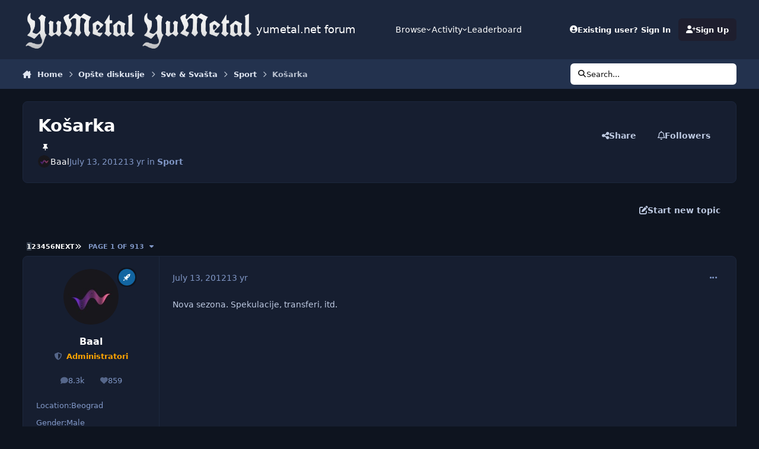

--- FILE ---
content_type: text/html;charset=UTF-8
request_url: https://www.yumetal.net/forum/topic/60124-ko%C5%A1arka/
body_size: 29465
content:
<!DOCTYPE html>
<html lang="en-US" dir="ltr" 

data-ips-path="/forum/topic/60124-košarka/"
data-ips-scheme='dark'
data-ips-scheme-active='dark'
data-ips-scheme-default='dark'
data-ips-theme="1"
data-ips-scheme-toggle="true"


    data-ips-guest


data-ips-theme-setting-change-scheme='1'
data-ips-theme-setting-link-panels='1'
data-ips-theme-setting-nav-bar-icons='0'
data-ips-theme-setting-mobile-icons-location='footer'
data-ips-theme-setting-mobile-footer-labels='1'
data-ips-theme-setting-sticky-sidebar='1'
data-ips-theme-setting-flip-sidebar='0'

data-ips-layout='default'



>
	<head data-ips-hook="head">
		<meta charset="utf-8">
		<title data-ips-hook="title">Košarka - Sport - yumetal.net forum</title>
		
		
		
		

		


	<script>
		(() => {
			function getCookie(n) {
				let v = `; ${document.cookie}`, parts = v.split(`; ${n}=`);
				if (parts.length === 2) return parts.pop().split(';').shift();
			}
			
			const s = getCookie('ips4_scheme_preference');
			if(!s || s === document.documentElement.getAttribute("data-ips-scheme-active")) return;
			if(s === "system"){
				document.documentElement.setAttribute('data-ips-scheme',(window.matchMedia('(prefers-color-scheme:dark)').matches)?'dark':'light');
			} else {
				document.documentElement.setAttribute("data-ips-scheme",s);
			}
			document.documentElement.setAttribute("data-ips-scheme-active",s);
		})();
	</script>

		
			<!-- Global site tag (gtag.js) - Google Analytics -->
<script async src="https://www.googletagmanager.com/gtag/js?id=UA-132068766-1"></script>
<script>
  window.dataLayer = window.dataLayer || [];
  function gtag(){dataLayer.push(arguments);}
  gtag('js', new Date());

  gtag('config', 'UA-132068766-1');
</script>

		
		
		
		
		


	<!--!Font Awesome Free 6 by @fontawesome - https://fontawesome.com License - https://fontawesome.com/license/free Copyright 2024 Fonticons, Inc.-->
	<link rel='stylesheet' href='//www.yumetal.net/forum/applications/core/interface/static/fontawesome/css/all.min.css?v=6.7.2'>



	<link rel='stylesheet' href='//www.yumetal.net/forum/static/css/core_global_framework_framework.css?v=bf69eb2e701767526921'>

	<link rel='stylesheet' href='//www.yumetal.net/forum/static/css/core_front_core.css?v=bf69eb2e701767526921'>

	<link rel='stylesheet' href='//www.yumetal.net/forum/static/css/forums_front_forums.css?v=bf69eb2e701767526921'>

	<link rel='stylesheet' href='//www.yumetal.net/forum/static/css/forums_front_topics.css?v=bf69eb2e701767526921'>


<!-- Content Config CSS Properties -->
<style id="contentOptionsCSS">
    :root {
        --i-embed-max-width: 500px;
        --i-embed-default-width: 500px;
        --i-embed-media-max-width: 100%;
    }
</style>



	
	
	<style id="themeVariables">
		
			:root{

--set__logo-light: url('https://www.yumetal.net/forum/uploads/set_resources_1/6d538d11ecfced46f459ee300b5e80ec_logo_ff2a73.png');
--set__logo-dark: url('https://www.yumetal.net/forum/uploads/set_resources_1/6d538d11ecfced46f459ee300b5e80ec_logo_4483b3.png');
--set__mobile-logo-light: url('https://www.yumetal.net/forum/uploads/set_resources_1/6d538d11ecfced46f459ee300b5e80ec_logo_f162b3.png');
--set__mobile-logo-dark: url('https://www.yumetal.net/forum/uploads/set_resources_1/6d538d11ecfced46f459ee300b5e80ec_logo_db623d.png');
--dark__i-primary: hsl(240 21% 15%);
--dark__i-primary-relative-l: 12;
--dark__i-base-l: 26;
--dark__i-base-c: 38;
--set__i-font-size: 14.25;
--set__i-layout-width: 1244;
--set__i-default-scheme: dark;

}
		
	</style>

	
		<style id="themeCustomCSS">
			
		</style>
	

	


		



	<meta name="viewport" content="width=device-width, initial-scale=1, viewport-fit=cover">
	<meta name="apple-mobile-web-app-status-bar-style" content="black-translucent">
	
	
		
		
	
	
		<meta name="twitter:card" content="summary">
	
	
	
		
			
				
					<meta property="og:title" content="Košarka">
				
			
		
	
		
			
				
					<meta property="og:type" content="website">
				
			
		
	
		
			
				
					<meta property="og:url" content="https://www.yumetal.net/forum/topic/60124-ko%C5%A1arka/">
				
			
		
	
		
			
				
					<meta name="description" content="Nova sezona. Spekulacije, transferi, itd.">
				
			
		
	
		
			
				
					<meta property="og:description" content="Nova sezona. Spekulacije, transferi, itd.">
				
			
		
	
		
			
				
					<meta property="og:updated_time" content="2026-01-17T00:39:52Z">
				
			
		
	
		
			
				
					<meta property="og:site_name" content="yumetal.net forum">
				
			
		
	
		
			
				
					<meta property="og:locale" content="en_US">
				
			
		
	
	
		
			<link rel="next" href="https://www.yumetal.net/forum/topic/60124-ko%C5%A1arka/page/2/">
		
	
		
			<link rel="last" href="https://www.yumetal.net/forum/topic/60124-ko%C5%A1arka/page/913/">
		
	
		
			<link rel="canonical" href="https://www.yumetal.net/forum/topic/60124-ko%C5%A1arka/">
		
	
	
	
	
	
	<link rel="manifest" href="https://www.yumetal.net/forum/manifest.webmanifest/">
	
	

	
	
		
	
		
	
		
	
		
	
		
	
		
	
		
	
		
	
		
	
		
	
		
	
		
	
		
	
		
	
		
	
		
	
		
	
		
	
		
	
		
	
		
	
		
	
		
	
		
			<link rel="apple-touch-icon" href="https://www.yumetal.net/forum/uploads/monthly_2020_09/apple-touch-icon-180x180.png?v=1730018747">
		
	

	
	


		

	</head>
	<body data-ips-hook="body" class="ipsApp ipsApp_front " data-contentClass="IPS\forums\Topic" data-controller="core.front.core.app" data-pageApp="forums" data-pageLocation="front" data-pageModule="forums" data-pageController="topic" data-id="60124" >
		<a href="#ipsLayout__main" class="ipsSkipToContent">Jump to content</a>
		
		
		

<i-pull-to-refresh aria-hidden="true">
	<div class="iPullToRefresh"></div>
</i-pull-to-refresh>
		


	<i-pwa-install id="ipsPwaInstall">
		
		
			
		
			
		
			
		
			
		
			
		
			
		
			
		
			
		
			
		
			
		
			
		
			
		
			
		
			
		
			
		
			
		
			
		
			
		
			
		
			
		
			
		
			
		
			
		
			
				<img src="https://www.yumetal.net/forum/uploads/monthly_2020_09/apple-touch-icon-180x180.png" alt="" width="180" height="180" class="iPwaInstall__icon">
			
		
		<div class="iPwaInstall__content">
			<div class="iPwaInstall__title">View in the app</div>
			<p class="iPwaInstall__desc">A better way to browse. <strong>Learn more</strong>.</p>
		</div>
		<button type="button" class="iPwaInstall__learnMore" popovertarget="iPwaInstall__learnPopover">Learn more</button>
		<button type="button" class="iPwaInstall__dismiss" id="iPwaInstall__dismiss"><span aria-hidden="true">&times;</span><span class="ipsInvisible">Dismiss</span></button>
	</i-pwa-install>
	
	<i-card popover id="iPwaInstall__learnPopover">
		<button class="iCardDismiss" type="button" tabindex="-1" popovertarget="iPwaInstall__learnPopover" popovertargetaction="hide">Close</button>
		<div class="iCard">
			<div class="iCard__content iPwaInstallPopover">
				<div class="i-flex i-gap_2">
					
						
					
						
					
						
					
						
					
						
					
						
					
						
					
						
					
						
					
						
					
						
					
						
					
						
					
						
					
						
					
						
					
						
					
						
					
						
					
						
					
						
					
						
					
						
					
						
							<img src="https://www.yumetal.net/forum/uploads/monthly_2020_09/apple-touch-icon-180x180.png" alt="" width="180" height="180" class="iPwaInstallPopover__icon">
						
					
					<div class="i-flex_11 i-align-self_center">
						<div class="i-font-weight_700 i-color_hard">yumetal.net forum</div>
						<p>A full-screen app on your home screen with push notifications, badges and more.</p>
					</div>
				</div>

				<div class="iPwaInstallPopover__ios">
					<div class="iPwaInstallPopover__title">
						<svg xmlns="http://www.w3.org/2000/svg" viewBox="0 0 384 512"><path d="M318.7 268.7c-.2-36.7 16.4-64.4 50-84.8-18.8-26.9-47.2-41.7-84.7-44.6-35.5-2.8-74.3 20.7-88.5 20.7-15 0-49.4-19.7-76.4-19.7C63.3 141.2 4 184.8 4 273.5q0 39.3 14.4 81.2c12.8 36.7 59 126.7 107.2 125.2 25.2-.6 43-17.9 75.8-17.9 31.8 0 48.3 17.9 76.4 17.9 48.6-.7 90.4-82.5 102.6-119.3-65.2-30.7-61.7-90-61.7-91.9zm-56.6-164.2c27.3-32.4 24.8-61.9 24-72.5-24.1 1.4-52 16.4-67.9 34.9-17.5 19.8-27.8 44.3-25.6 71.9 26.1 2 49.9-11.4 69.5-34.3z"/></svg>
						<span>To install this app on iOS and iPadOS</span>
					</div>
					<ol class="ipsList ipsList--bullets i-color_soft i-margin-top_2">
						<li>Tap the <svg xmlns='http://www.w3.org/2000/svg' viewBox='0 0 416 550.4' class='iPwaInstallPopover__svg'><path d='M292.8 129.6 208 44.8l-84.8 84.8-22.4-22.4L208 0l107.2 107.2-22.4 22.4Z'/><path d='M192 22.4h32v336h-32v-336Z'/><path d='M368 550.4H48c-27.2 0-48-20.8-48-48v-288c0-27.2 20.8-48 48-48h112v32H48c-9.6 0-16 6.4-16 16v288c0 9.6 6.4 16 16 16h320c9.6 0 16-6.4 16-16v-288c0-9.6-6.4-16-16-16H256v-32h112c27.2 0 48 20.8 48 48v288c0 27.2-20.8 48-48 48Z'/></svg> Share icon in Safari</li>
						<li>Scroll the menu and tap <strong>Add to Home Screen</strong>.</li>
						<li>Tap <strong>Add</strong> in the top-right corner.</li>
					</ol>
				</div>
				<div class="iPwaInstallPopover__android">
					<div class="iPwaInstallPopover__title">
						<svg xmlns="http://www.w3.org/2000/svg" viewBox="0 0 576 512"><path d="M420.6 301.9a24 24 0 1 1 24-24 24 24 0 0 1 -24 24m-265.1 0a24 24 0 1 1 24-24 24 24 0 0 1 -24 24m273.7-144.5 47.9-83a10 10 0 1 0 -17.3-10h0l-48.5 84.1a301.3 301.3 0 0 0 -246.6 0L116.2 64.5a10 10 0 1 0 -17.3 10h0l47.9 83C64.5 202.2 8.2 285.6 0 384H576c-8.2-98.5-64.5-181.8-146.9-226.6"/></svg>
						<span>To install this app on Android</span>
					</div>
					<ol class="ipsList ipsList--bullets i-color_soft i-margin-top_2">
						<li>Tap the 3-dot menu (⋮) in the top-right corner of the browser.</li>
						<li>Tap <strong>Add to Home screen</strong> or <strong>Install app</strong>.</li>
						<li>Confirm by tapping <strong>Install</strong>.</li>
					</ol>
				</div>
			</div>
		</div>
	</i-card>

		
		<div class="ipsLayout" id="ipsLayout" data-ips-hook="layout">
			
			<div class="ipsLayout__app" data-ips-hook="app">
				
				<div data-ips-hook="mobileHeader" class="ipsMobileHeader ipsResponsive_header--mobile">
					
<a href="https://www.yumetal.net/forum/" data-ips-hook="logo" class="ipsLogo ipsLogo--mobile" accesskey="1">
	
		

    
    
    
    <picture class='ipsLogo__image ipsLogo__image--light'>
        <source srcset="[data-uri]" media="(min-width: 980px)">
        <img src="https://www.yumetal.net/forum/uploads/set_resources_1/6d538d11ecfced46f459ee300b5e80ec_logo_a7d712.png" width="351" height="125" alt='yumetal.net forum' data-ips-theme-image='mobile-logo-light'>
    </picture>

		

    
    
    
    <picture class='ipsLogo__image ipsLogo__image--dark'>
        <source srcset="[data-uri]" media="(min-width: 980px)">
        <img src="https://www.yumetal.net/forum/uploads/set_resources_1/6d538d11ecfced46f459ee300b5e80ec_logo_1689c8.png" width="351" height="125" alt='yumetal.net forum' data-ips-theme-image='mobile-logo-dark'>
    </picture>

	
  	<div class="ipsLogo__text">
		<span class="ipsLogo__name" data-ips-theme-text="set__i-logo-text">yumetal.net forum</span>
		
			<span class="ipsLogo__slogan" data-ips-theme-text="set__i-logo-slogan"></span>
		
	</div>
</a>
					
<ul data-ips-hook="mobileNavHeader" class="ipsMobileNavIcons ipsResponsive_header--mobile">
	
		<li data-el="guest">
			<button type="button" class="ipsMobileNavIcons__button ipsMobileNavIcons__button--primary" aria-controls="ipsOffCanvas--guest" aria-expanded="false" data-ipscontrols>
				<span>Sign In</span>
			</button>
		</li>
	
	
	
		
	
    
	
	
</ul>
				</div>
				
				


				
					
<nav class="ipsBreadcrumb ipsBreadcrumb--mobile ipsResponsive_header--mobile" aria-label="Breadcrumbs" >
	<ol itemscope itemtype="https://schema.org/BreadcrumbList" class="ipsBreadcrumb__list">
		<li itemprop="itemListElement" itemscope itemtype="https://schema.org/ListItem">
			<a title="Home" href="https://www.yumetal.net/forum/" itemprop="item">
				<i class="fa-solid fa-house-chimney"></i> <span itemprop="name">Home</span>
			</a>
			<meta itemprop="position" content="1">
		</li>
		
		
		
			
				<li itemprop="itemListElement" itemscope itemtype="https://schema.org/ListItem">
					<a href="https://www.yumetal.net/forum/forum/37-op%C5%A1te-diskusije/" itemprop="item">
						<span itemprop="name">Opšte diskusije </span>
					</a>
					<meta itemprop="position" content="2">
				</li>
			
			
		
			
				<li itemprop="itemListElement" itemscope itemtype="https://schema.org/ListItem">
					<a href="https://www.yumetal.net/forum/forum/28-sve-amp-sva%C5%A1ta/" itemprop="item">
						<span itemprop="name">Sve &amp; Svašta </span>
					</a>
					<meta itemprop="position" content="3">
				</li>
			
			
		
			
				<li itemprop="itemListElement" itemscope itemtype="https://schema.org/ListItem">
					<a href="https://www.yumetal.net/forum/forum/50-sport/" itemprop="item">
						<span itemprop="name">Sport </span>
					</a>
					<meta itemprop="position" content="4">
				</li>
			
			
		
			
				<li aria-current="location" itemprop="itemListElement" itemscope itemtype="https://schema.org/ListItem">
					<span itemprop="name">Košarka</span>
					<meta itemprop="position" content="5">
				</li>
			
			
		
	</ol>
	<ul class="ipsBreadcrumb__feed" data-ips-hook="feed">
		
		<li >
			<a data-action="defaultStream" href="https://www.yumetal.net/forum/discover/" ><i class="fa-regular fa-file-lines"></i> <span data-role="defaultStreamName">All Activity</span></a>
		</li>
	</ul>
</nav>
				
				
					<header data-ips-hook="header" class="ipsHeader ipsResponsive_header--desktop">
						
						
							<div data-ips-hook="primaryHeader" class="ipsHeader__primary" >
								<div class="ipsWidth ipsHeader__align">
									<div data-ips-header-position="4" class="ipsHeader__start">


	
		<div data-ips-header-content='logo'>
			<!-- logo -->
			
				
<a href="https://www.yumetal.net/forum/" data-ips-hook="logo" class="ipsLogo ipsLogo--desktop" accesskey="1">
	
		

    
    
    
    <picture class='ipsLogo__image ipsLogo__image--light'>
        <source srcset="[data-uri]" media="(max-width: 979px)">
        <img src="https://www.yumetal.net/forum/uploads/set_resources_1/6d538d11ecfced46f459ee300b5e80ec_logo_01c025.png" width="351" height="125" alt='yumetal.net forum' data-ips-theme-image='logo-light'>
    </picture>

		

    
    
    
    <picture class='ipsLogo__image ipsLogo__image--dark'>
        <source srcset="[data-uri]" media="(max-width: 979px)">
        <img src="https://www.yumetal.net/forum/uploads/set_resources_1/6d538d11ecfced46f459ee300b5e80ec_logo_69ac01.png" width="351" height="125" alt='yumetal.net forum' data-ips-theme-image='logo-dark'>
    </picture>

	
  	<div class="ipsLogo__text">
		<span class="ipsLogo__name" data-ips-theme-text="set__i-logo-text">yumetal.net forum</span>
		
			<span class="ipsLogo__slogan" data-ips-theme-text="set__i-logo-slogan"></span>
		
	</div>
</a>
			
			
			    
			    
			    
			    
			
		</div>
	

	

	

	

	
</div>
									<div data-ips-header-position="5" class="ipsHeader__center">


	

	
		<div data-ips-header-content='navigation'>
			<!-- navigation -->
			
			
			    
				    


<nav data-ips-hook="navBar" class="ipsNav" aria-label="Primary">
	<i-navigation-menu>
		<ul class="ipsNavBar" data-role="menu">
			


	
		
		
			
		
		
		<li  data-id="1" data-active data-navApp="core" data-navExt="Menu" >
			
			
				
					<button aria-expanded="false" aria-controls="elNavSecondary_1" data-ipscontrols type="button">
						<span class="ipsNavBar__icon" aria-hidden="true">
							
								<i class="fa-solid" style="--icon:'\f1c5'"></i>
							
						</span>
						<span class="ipsNavBar__text">
							<span class="ipsNavBar__label">Browse</span>
							<i class="fa-solid fa-angle-down"></i>
						</span>
					</button>
					
						<ul class='ipsNav__dropdown' id='elNavSecondary_1' data-ips-hidden-light-dismiss hidden>
							


	

	
		
		
			
		
		
		<li  data-id="10" data-active data-navApp="forums" data-navExt="Forums" >
			
			
				
					<a href="https://www.yumetal.net/forum/"  data-navItem-id="10" aria-current="page">
						<span class="ipsNavBar__icon" aria-hidden="true">
							
								<i class="fa-solid" style="--icon:'\f075'"></i>
							
						</span>
						<span class="ipsNavBar__text">
							<span class="ipsNavBar__label">Forums</span>
						</span>
					</a>
				
			
		</li>
	

	
		
		
		
		<li  data-id="11"  data-navApp="calendar" data-navExt="Calendar" >
			
			
				
					<a href="https://www.yumetal.net/forum/events/"  data-navItem-id="11" >
						<span class="ipsNavBar__icon" aria-hidden="true">
							
								<i class="fa-solid" style="--icon:'\f133'"></i>
							
						</span>
						<span class="ipsNavBar__text">
							<span class="ipsNavBar__label">Events</span>
						</span>
					</a>
				
			
		</li>
	

	
		
		
		
		<li  data-id="12"  data-navApp="core" data-navExt="Guidelines" >
			
			
				
					<a href="https://www.yumetal.net/forum/guidelines/"  data-navItem-id="12" >
						<span class="ipsNavBar__icon" aria-hidden="true">
							
								<i class="fa-solid" style="--icon:'\f058'"></i>
							
						</span>
						<span class="ipsNavBar__text">
							<span class="ipsNavBar__label">Guidelines</span>
						</span>
					</a>
				
			
		</li>
	

	
		
		
		
		<li  data-id="13"  data-navApp="core" data-navExt="StaffDirectory" >
			
			
				
					<a href="https://www.yumetal.net/forum/staff/"  data-navItem-id="13" >
						<span class="ipsNavBar__icon" aria-hidden="true">
							
								<i class="fa-solid" style="--icon:'\f2bb'"></i>
							
						</span>
						<span class="ipsNavBar__text">
							<span class="ipsNavBar__label">Staff</span>
						</span>
					</a>
				
			
		</li>
	

	
		
		
		
		<li  data-id="14"  data-navApp="core" data-navExt="OnlineUsers" >
			
			
				
					<a href="https://www.yumetal.net/forum/online/"  data-navItem-id="14" >
						<span class="ipsNavBar__icon" aria-hidden="true">
							
								<i class="fa-solid" style="--icon:'\f017'"></i>
							
						</span>
						<span class="ipsNavBar__text">
							<span class="ipsNavBar__label">Online Users</span>
						</span>
					</a>
				
			
		</li>
	

	
		
		
		
		<li  data-id="15"  data-navApp="core" data-navExt="Leaderboard" >
			
			
				
					<a href="https://www.yumetal.net/forum/leaderboard/"  data-navItem-id="15" >
						<span class="ipsNavBar__icon" aria-hidden="true">
							
								<i class="fa-solid" style="--icon:'\f091'"></i>
							
						</span>
						<span class="ipsNavBar__text">
							<span class="ipsNavBar__label">Leaderboard</span>
						</span>
					</a>
				
			
		</li>
	

						</ul>
					
				
			
		</li>
	

	
		
		
		
		<li  data-id="2"  data-navApp="core" data-navExt="Menu" >
			
			
				
					<button aria-expanded="false" aria-controls="elNavSecondary_2" data-ipscontrols type="button">
						<span class="ipsNavBar__icon" aria-hidden="true">
							
								<i class="fa-solid" style="--icon:'\f1c5'"></i>
							
						</span>
						<span class="ipsNavBar__text">
							<span class="ipsNavBar__label">Activity</span>
							<i class="fa-solid fa-angle-down"></i>
						</span>
					</button>
					
						<ul class='ipsNav__dropdown' id='elNavSecondary_2' data-ips-hidden-light-dismiss hidden>
							


	
		
		
		
		<li  data-id="4"  data-navApp="core" data-navExt="AllActivity" >
			
			
				
					<a href="https://www.yumetal.net/forum/discover/"  data-navItem-id="4" >
						<span class="ipsNavBar__icon" aria-hidden="true">
							
								<i class="fa-solid" style="--icon:'\f0ca'"></i>
							
						</span>
						<span class="ipsNavBar__text">
							<span class="ipsNavBar__label">All Activity</span>
						</span>
					</a>
				
			
		</li>
	

	

	

	

	
		
		
		
		<li  data-id="8"  data-navApp="core" data-navExt="Search" >
			
			
				
					<a href="https://www.yumetal.net/forum/search/"  data-navItem-id="8" >
						<span class="ipsNavBar__icon" aria-hidden="true">
							
								<i class="fa-solid" style="--icon:'\f002'"></i>
							
						</span>
						<span class="ipsNavBar__text">
							<span class="ipsNavBar__label">Search</span>
						</span>
					</a>
				
			
		</li>
	

						</ul>
					
				
			
		</li>
	

	
		
		
		
		<li  data-id="16"  data-navApp="core" data-navExt="Leaderboard" >
			
			
				
					<a href="https://www.yumetal.net/forum/leaderboard/"  data-navItem-id="16" >
						<span class="ipsNavBar__icon" aria-hidden="true">
							
								<i class="fa-solid" style="--icon:'\f091'"></i>
							
						</span>
						<span class="ipsNavBar__text">
							<span class="ipsNavBar__label">Leaderboard</span>
						</span>
					</a>
				
			
		</li>
	

			<li data-role="moreLi" hidden>
				<button aria-expanded="false" aria-controls="nav__more" data-ipscontrols type="button">
					<span class="ipsNavBar__icon" aria-hidden="true">
						<i class="fa-solid fa-bars"></i>
					</span>
					<span class="ipsNavBar__text">
						<span class="ipsNavBar__label">More</span>
						<i class="fa-solid fa-angle-down"></i>
					</span>
				</button>
				<ul class="ipsNav__dropdown" id="nav__more" data-role="moreMenu" data-ips-hidden-light-dismiss hidden></ul>
			</li>
		</ul>
		<div class="ipsNavPriority js-ipsNavPriority" aria-hidden="true">
			<ul class="ipsNavBar" data-role="clone">
				<li data-role="moreLiClone">
					<button aria-expanded="false" aria-controls="nav__more" data-ipscontrols type="button">
						<span class="ipsNavBar__icon" aria-hidden="true">
							<i class="fa-solid fa-bars"></i>
						</span>
						<span class="ipsNavBar__text">
							<span class="ipsNavBar__label">More</span>
							<i class="fa-solid fa-angle-down"></i>
						</span>
					</button>
				</li>
				


	
		
		
			
		
		
		<li  data-id="1" data-active data-navApp="core" data-navExt="Menu" >
			
			
				
					<button aria-expanded="false" aria-controls="elNavSecondary_1" data-ipscontrols type="button">
						<span class="ipsNavBar__icon" aria-hidden="true">
							
								<i class="fa-solid" style="--icon:'\f1c5'"></i>
							
						</span>
						<span class="ipsNavBar__text">
							<span class="ipsNavBar__label">Browse</span>
							<i class="fa-solid fa-angle-down"></i>
						</span>
					</button>
					
				
			
		</li>
	

	
		
		
		
		<li  data-id="2"  data-navApp="core" data-navExt="Menu" >
			
			
				
					<button aria-expanded="false" aria-controls="elNavSecondary_2" data-ipscontrols type="button">
						<span class="ipsNavBar__icon" aria-hidden="true">
							
								<i class="fa-solid" style="--icon:'\f1c5'"></i>
							
						</span>
						<span class="ipsNavBar__text">
							<span class="ipsNavBar__label">Activity</span>
							<i class="fa-solid fa-angle-down"></i>
						</span>
					</button>
					
				
			
		</li>
	

	
		
		
		
		<li  data-id="16"  data-navApp="core" data-navExt="Leaderboard" >
			
			
				
					<a href="https://www.yumetal.net/forum/leaderboard/"  data-navItem-id="16" >
						<span class="ipsNavBar__icon" aria-hidden="true">
							
								<i class="fa-solid" style="--icon:'\f091'"></i>
							
						</span>
						<span class="ipsNavBar__text">
							<span class="ipsNavBar__label">Leaderboard</span>
						</span>
					</a>
				
			
		</li>
	

			</ul>
		</div>
	</i-navigation-menu>
</nav>
			    
			    
			    
			    
			
		</div>
	

	

	

	
</div>
									<div data-ips-header-position="6" class="ipsHeader__end">


	

	

	
		<div data-ips-header-content='user'>
			<!-- user -->
			
			
			    
			    
				    

	<ul id="elUserNav" data-ips-hook="userBarGuest" class="ipsUserNav ipsUserNav--guest">
        
		
        
        
        
            
            <li id="elSignInLink" data-el="sign-in">
                <button type="button" id="elUserSignIn" popovertarget="elUserSignIn_menu" class="ipsUserNav__link">
                	<i class="fa-solid fa-circle-user"></i>
                	<span class="ipsUserNav__text">Existing user? Sign In</span>
                </button>                
                
<i-dropdown popover id="elUserSignIn_menu">
	<div class="iDropdown">
		<form accept-charset='utf-8' method='post' action='https://www.yumetal.net/forum/login/'>
			<input type="hidden" name="csrfKey" value="7112561ac623137ace47d147a33ad876">
			<input type="hidden" name="ref" value="aHR0cHM6Ly93d3cueXVtZXRhbC5uZXQvZm9ydW0vdG9waWMvNjAxMjQta28lQzUlQTFhcmthLw==">
			<div data-role="loginForm">
				
				
				
					
<div class="">
	<h4 class="ipsTitle ipsTitle--h3 i-padding_2 i-padding-bottom_0 i-color_hard">Sign In</h4>
	<ul class='ipsForm ipsForm--vertical ipsForm--login-popup'>
		<li class="ipsFieldRow ipsFieldRow--noLabel ipsFieldRow--fullWidth">
			<label class="ipsFieldRow__label" for="login_popup_email">Email Address</label>
			<div class="ipsFieldRow__content">
                <input type="email" class='ipsInput ipsInput--text' placeholder="Email Address" name="auth" autocomplete="email" id='login_popup_email'>
			</div>
		</li>
		<li class="ipsFieldRow ipsFieldRow--noLabel ipsFieldRow--fullWidth">
			<label class="ipsFieldRow__label" for="login_popup_password">Password</label>
			<div class="ipsFieldRow__content">
				<input type="password" class='ipsInput ipsInput--text' placeholder="Password" name="password" autocomplete="current-password" id='login_popup_password'>
			</div>
		</li>
		<li class="ipsFieldRow ipsFieldRow--checkbox">
			<input type="checkbox" name="remember_me" id="remember_me_checkbox_popup" value="1" checked class="ipsInput ipsInput--toggle">
			<div class="ipsFieldRow__content">
				<label class="ipsFieldRow__label" for="remember_me_checkbox_popup">Remember me</label>
				<div class="ipsFieldRow__desc">Not recommended on shared computers</div>
			</div>
		</li>
		<li class="ipsSubmitRow">
			<button type="submit" name="_processLogin" value="usernamepassword" class="ipsButton ipsButton--primary i-width_100p">Sign In</button>
			
				<p class="i-color_soft i-link-color_inherit i-font-weight_500 i-font-size_-1 i-margin-top_2">
					
						<a href='https://www.yumetal.net/forum/lostpassword/' data-ipsDialog data-ipsDialog-title='Forgot your password?'>
					
					Forgot your password?</a>
				</p>
			
		</li>
	</ul>
</div>
				
			</div>
		</form>
	</div>
</i-dropdown>
            </li>
            
        
		
			<li data-el="sign-up">
				
					<a href="https://www.yumetal.net/forum/register/" class="ipsUserNav__link ipsUserNav__link--sign-up"  id="elRegisterButton">
						<i class="fa-solid fa-user-plus"></i>
						<span class="ipsUserNav__text">Sign Up</span>
					</a>
				
			</li>
		
		
	</ul>

			    
			    
			    
			
		</div>
	

	

	
</div>
								</div>
							</div>
						
						
							<div data-ips-hook="secondaryHeader" class="ipsHeader__secondary" >
								<div class="ipsWidth ipsHeader__align">
									<div data-ips-header-position="7" class="ipsHeader__start">


	

	

	

	
		<div data-ips-header-content='breadcrumb'>
			<!-- breadcrumb -->
			
			
			    
			    
			    
				    
<nav class="ipsBreadcrumb ipsBreadcrumb--top " aria-label="Breadcrumbs" >
	<ol itemscope itemtype="https://schema.org/BreadcrumbList" class="ipsBreadcrumb__list">
		<li itemprop="itemListElement" itemscope itemtype="https://schema.org/ListItem">
			<a title="Home" href="https://www.yumetal.net/forum/" itemprop="item">
				<i class="fa-solid fa-house-chimney"></i> <span itemprop="name">Home</span>
			</a>
			<meta itemprop="position" content="1">
		</li>
		
		
		
			
				<li itemprop="itemListElement" itemscope itemtype="https://schema.org/ListItem">
					<a href="https://www.yumetal.net/forum/forum/37-op%C5%A1te-diskusije/" itemprop="item">
						<span itemprop="name">Opšte diskusije </span>
					</a>
					<meta itemprop="position" content="2">
				</li>
			
			
		
			
				<li itemprop="itemListElement" itemscope itemtype="https://schema.org/ListItem">
					<a href="https://www.yumetal.net/forum/forum/28-sve-amp-sva%C5%A1ta/" itemprop="item">
						<span itemprop="name">Sve &amp; Svašta </span>
					</a>
					<meta itemprop="position" content="3">
				</li>
			
			
		
			
				<li itemprop="itemListElement" itemscope itemtype="https://schema.org/ListItem">
					<a href="https://www.yumetal.net/forum/forum/50-sport/" itemprop="item">
						<span itemprop="name">Sport </span>
					</a>
					<meta itemprop="position" content="4">
				</li>
			
			
		
			
				<li aria-current="location" itemprop="itemListElement" itemscope itemtype="https://schema.org/ListItem">
					<span itemprop="name">Košarka</span>
					<meta itemprop="position" content="5">
				</li>
			
			
		
	</ol>
	<ul class="ipsBreadcrumb__feed" data-ips-hook="feed">
		
		<li >
			<a data-action="defaultStream" href="https://www.yumetal.net/forum/discover/" ><i class="fa-regular fa-file-lines"></i> <span data-role="defaultStreamName">All Activity</span></a>
		</li>
	</ul>
</nav>
			    
			    
			
		</div>
	

	
</div>
									<div data-ips-header-position="8" class="ipsHeader__center">


	

	

	

	

	
</div>
									<div data-ips-header-position="9" class="ipsHeader__end">


	

	

	

	

	
		<div data-ips-header-content='search'>
			<!-- search -->
			
			
			    
			    
			    
			    
				    

	<button class='ipsSearchPseudo' popovertarget="ipsSearchDialog" type="button">
		<i class="fa-solid fa-magnifying-glass"></i>
		<span>Search...</span>
	</button>

			    
			
		</div>
	
</div>
								</div>
							</div>
						
					</header>
				
				<main data-ips-hook="main" class="ipsLayout__main" id="ipsLayout__main" tabindex="-1">
					<div class="ipsWidth ipsWidth--main-content">
						<div class="ipsContentWrap">
							
							

							<div class="ipsLayout__columns">
								<section data-ips-hook="primaryColumn" class="ipsLayout__primary-column">
									
									
									
                                    
									

	





    
    

									




<!-- Start #ipsTopicView -->
<div class="ipsBlockSpacer" id="ipsTopicView" data-ips-topic-ui="traditional" data-ips-topic-first-page="true" data-ips-topic-comments="all">




<div class="ipsBox ipsBox--topicHeader ipsPull">
	<header class="ipsPageHeader">
		<div class="ipsPageHeader__row">
			<div data-ips-hook="header" class="ipsPageHeader__primary">
				<div class="ipsPageHeader__title">
					
						<h1 data-ips-hook="title">Košarka</h1>
					
					<div data-ips-hook="badges" class="ipsBadges">
						
<span class='ipsBadge ipsBadge--icon  ipsBadge--pinned ' title='Pinned' data-ipsTooltip>
    <i class="fa fa-solid fa-thumbtack"></i>
</span>
					</div>
				</div>
				
				
			</div>
			
				<ul data-ips-hook="topicHeaderButtons" class="ipsButtons">
					
						<li>


    <button type="button" id="elShareItem_1260063075" popovertarget="elShareItem_1260063075_menu" class='ipsButton ipsButton--share ipsButton--inherit '>
        <i class='fa-solid fa-share-nodes'></i><span class="ipsButton__label">Share</span>
    </button>
    <i-dropdown popover id="elShareItem_1260063075_menu" data-controller="core.front.core.sharelink">
        <div class="iDropdown">
            <div class='i-padding_2'>
                
                
                <span data-ipsCopy data-ipsCopy-flashmessage>
                    <a href="https://www.yumetal.net/forum/topic/60124-ko%C5%A1arka/" class="ipsPageActions__mainLink" data-role="copyButton" data-clipboard-text="https://www.yumetal.net/forum/topic/60124-ko%C5%A1arka/" data-ipstooltip title='Copy Link to Clipboard'><i class="fa-regular fa-copy"></i> https://www.yumetal.net/forum/topic/60124-ko%C5%A1arka/</a>
                </span>
                <ul class='ipsList ipsList--inline i-justify-content_center i-gap_1 i-margin-top_2'>
                    
                        <li>
<a href="https://x.com/share?url=https%3A%2F%2Fwww.yumetal.net%2Fforum%2Ftopic%2F60124-ko%2525C5%2525A1arka%2F" class="ipsShareLink ipsShareLink--x" target="_blank" data-role="shareLink" title='Share on X' data-ipsTooltip rel='nofollow noopener'>
    <i class="fa-brands fa-x-twitter"></i>
</a></li>
                    
                        <li>
<a href="https://www.facebook.com/sharer/sharer.php?u=https%3A%2F%2Fwww.yumetal.net%2Fforum%2Ftopic%2F60124-ko%25C5%25A1arka%2F" class="ipsShareLink ipsShareLink--facebook" target="_blank" data-role="shareLink" title='Share on Facebook' data-ipsTooltip rel='noopener nofollow'>
	<i class="fa-brands fa-facebook"></i>
</a></li>
                    
                        <li>
<a href="https://www.reddit.com/submit?url=https%3A%2F%2Fwww.yumetal.net%2Fforum%2Ftopic%2F60124-ko%25C5%25A1arka%2F&amp;title=Ko%C5%A1arka" rel="nofollow noopener" class="ipsShareLink ipsShareLink--reddit" target="_blank" title='Share on Reddit' data-ipsTooltip>
	<i class="fa-brands fa-reddit"></i>
</a></li>
                    
                        <li>
<a href="/cdn-cgi/l/email-protection#[base64]" rel='nofollow' class='ipsShareLink ipsShareLink--email' title='Share via email' data-ipsTooltip>
	<i class="fa-solid fa-envelope"></i>
</a></li>
                    
                        <li>
<a href="https://pinterest.com/pin/create/button/?url=https://www.yumetal.net/forum/topic/60124-ko%25C5%25A1arka/&amp;media=" class="ipsShareLink ipsShareLink--pinterest" rel="nofollow noopener" target="_blank" data-role="shareLink" title='Share on Pinterest' data-ipsTooltip>
	<i class="fa-brands fa-pinterest"></i>
</a></li>
                    
                </ul>
                
                    <button class='ipsHide ipsButton ipsButton--small ipsButton--inherit ipsButton--wide i-margin-top_2' data-controller='core.front.core.webshare' data-role='webShare' data-webShareTitle='Košarka' data-webShareText='Košarka' data-webShareUrl='https://www.yumetal.net/forum/topic/60124-ko%C5%A1arka/'>More sharing options...</button>
                
            </div>
        </div>
    </i-dropdown>
</li>
					
					
					<li>

<div data-followApp='forums' data-followArea='topic' data-followID='60124' data-controller='core.front.core.followButton'>
	

	<a data-ips-hook="guest" href="https://www.yumetal.net/forum/login/" rel="nofollow" class="ipsButton ipsButton--follow" data-role="followButton" data-ipstooltip title="Sign in to follow this">
		<span>
			<i class="fa-regular fa-bell"></i>
			<span class="ipsButton__label">Followers</span>
		</span>
		
	</a>

</div></li>
				</ul>
			
		</div>
		
		
			<!-- PageHeader footer is only shown in traditional view -->
			<div class="ipsPageHeader__row ipsPageHeader__row--footer">
				<div class="ipsPageHeader__primary">
					<div class="ipsPhotoPanel ipsPhotoPanel--inline">
						


	<a data-ips-hook="userPhotoWithUrl" href="https://www.yumetal.net/forum/profile/1037-baal/" rel="nofollow" data-ipshover data-ipshover-width="370" data-ipshover-target="https://www.yumetal.net/forum/profile/1037-baal/?do=hovercard"  class="ipsUserPhoto ipsUserPhoto--fluid" title="Go to Baal's profile" data-group="4" aria-hidden="true" tabindex="-1">
		<img src="https://www.yumetal.net/forum/uploads/monthly_2024_10/asfasf.thumb.jpg.81db1476fb63c6f2f86523797ba29b35.jpg" alt="Baal" loading="lazy">
	</a>

						<div data-ips-hook="topicHeaderMetaData" class="ipsPhotoPanel__text">
							<div class="ipsPhotoPanel__primary">


<a href='https://www.yumetal.net/forum/profile/1037-baal/' rel="nofollow" data-ipsHover data-ipsHover-width='370' data-ipsHover-target='https://www.yumetal.net/forum/profile/1037-baal/?do=hovercard&amp;referrer=https%253A%252F%252Fwww.yumetal.net%252Fforum%252Ftopic%252F60124-ko%2525C5%2525A1arka%252F' title="Go to Baal's profile" class="ipsUsername" translate="no">Baal</a></div>
							<div class="ipsPhotoPanel__secondary"><time datetime='2012-07-13T09:50:58Z' title='07/13/12 09:50  AM' data-short='13 yr' class='ipsTime ipsTime--long'><span class='ipsTime__long'>July 13, 2012</span><span class='ipsTime__short'>13 yr</span></time> in <a href="https://www.yumetal.net/forum/forum/50-sport/" class="i-font-weight_600">Sport</a></div>
						</div>
					</div>
				</div>
				
			</div>
		
	</header>

	

</div>

<!-- Large topic warnings -->






<!-- These can be hidden on traditional first page using <div data-ips-hide="traditional-first"> -->


<!-- Content messages -->









<div class="i-flex i-flex-wrap_wrap-reverse i-align-items_center i-gap_3">

	<!-- All replies / Helpful Replies: This isn't shown on the first page, due to data-ips-hide="traditional-first" -->
	

	<!-- Start new topic, Reply to topic: Shown on all views -->
	<ul data-ips-hook="topicMainButtons" class="i-flex_11 ipsButtons ipsButtons--main">
		<li>
			
		</li>
		
			<li>
				<a href="https://www.yumetal.net/forum/forum/50-sport/?do=add" rel="nofollow" class="ipsButton ipsButton--text" title="Start a new topic in this forum"><i class="fa-solid fa-pen-to-square"></i><span>Start new topic</span></a>
			</li>
		
		
	</ul>
</div>





<section data-controller='core.front.core.recommendedComments' data-url='https://www.yumetal.net/forum/topic/60124-ko%C5%A1arka/?recommended=comments' class='ipsBox ipsBox--featuredComments ipsRecommendedComments ipsHide'>
	<div data-role="recommendedComments">
		<header class='ipsBox__header'>
			<h2>Featured Replies</h2>
			

<div class='ipsCarouselNav ' data-ipscarousel='topic-featured-posts' >
	<button class='ipsCarouselNav__button' data-carousel-arrow='prev'><span class="ipsInvisible">Previous carousel slide</span><i class='fa-ips' aria-hidden='true'></i></button>
	<button class='ipsCarouselNav__button' data-carousel-arrow='next'><span class="ipsInvisible">Next carousel slide</span><i class='fa-ips' aria-hidden='true'></i></button>
</div>
		</header>
		
	</div>
</section>

<div id="comments" data-controller="core.front.core.commentFeed,forums.front.topic.view, core.front.core.ignoredComments" data-autopoll data-baseurl="https://www.yumetal.net/forum/topic/60124-ko%C5%A1arka/"  data-feedid="forums-ips_forums_topic-60124" class="cTopic ipsBlockSpacer" data-follow-area-id="topic-60124">

	<div data-ips-hook="topicPostFeed" id="elPostFeed" class="ipsEntries ipsPull ipsEntries--topic" data-role="commentFeed" data-controller="core.front.core.moderation" >

		
			<div class="ipsButtonBar ipsButtonBar--top">
				
					<div class="ipsButtonBar__pagination">


	
	<ul class='ipsPagination ipsPagination--numerous' id='elPagination_6ea4defe6cc0a64d6261fdf564d897af_897566906' data-ipsPagination-seoPagination='true' data-pages='913' data-ipsPagination  data-ipsPagination-pages="913" data-ipsPagination-perPage='25'>
		
			
				<li class='ipsPagination__first ipsPagination__inactive'><a href='https://www.yumetal.net/forum/topic/60124-ko%C5%A1arka/#comments' rel="first" data-page='1' data-ipsTooltip title='First page'><i class='fa-solid fa-angles-left'></i></a></li>
				<li class='ipsPagination__prev ipsPagination__inactive'><a href='https://www.yumetal.net/forum/topic/60124-ko%C5%A1arka/#comments' rel="prev" data-page='0' data-ipsTooltip title='Previous page'>Prev</a></li>
			
			<li class='ipsPagination__page ipsPagination__active'><a href='https://www.yumetal.net/forum/topic/60124-ko%C5%A1arka/#comments' data-page='1'>1</a></li>
			
				
					<li class='ipsPagination__page'><a href='https://www.yumetal.net/forum/topic/60124-ko%C5%A1arka/page/2/#comments' data-page='2'>2</a></li>
				
					<li class='ipsPagination__page'><a href='https://www.yumetal.net/forum/topic/60124-ko%C5%A1arka/page/3/#comments' data-page='3'>3</a></li>
				
					<li class='ipsPagination__page'><a href='https://www.yumetal.net/forum/topic/60124-ko%C5%A1arka/page/4/#comments' data-page='4'>4</a></li>
				
					<li class='ipsPagination__page'><a href='https://www.yumetal.net/forum/topic/60124-ko%C5%A1arka/page/5/#comments' data-page='5'>5</a></li>
				
					<li class='ipsPagination__page'><a href='https://www.yumetal.net/forum/topic/60124-ko%C5%A1arka/page/6/#comments' data-page='6'>6</a></li>
				
				<li class='ipsPagination__next'><a href='https://www.yumetal.net/forum/topic/60124-ko%C5%A1arka/page/2/#comments' rel="next" data-page='2' data-ipsTooltip title='Next page'>Next</a></li>
				<li class='ipsPagination__last'><a href='https://www.yumetal.net/forum/topic/60124-ko%C5%A1arka/page/913/#comments' rel="last" data-page='913' data-ipsTooltip title='Last page'><i class='fa-solid fa-angles-right'></i></a></li>
			
			
				<li class='ipsPagination__pageJump'>
					<button type="button" id="elPagination_6ea4defe6cc0a64d6261fdf564d897af_897566906_jump" popovertarget="elPagination_6ea4defe6cc0a64d6261fdf564d897af_897566906_jump_menu">Page 1 of 913 <i class='fa-solid fa-caret-down i-margin-start_icon'></i></button>
					<i-dropdown popover id="elPagination_6ea4defe6cc0a64d6261fdf564d897af_897566906_jump_menu">
						<div class="iDropdown">
							<form accept-charset='utf-8' method='post' action='https://www.yumetal.net/forum/topic/60124-ko%C5%A1arka/#comments' data-role="pageJump" data-baseUrl='https://www.yumetal.net/forum/topic/60124-ko%C5%A1arka/#comments' data-bypassValidation='true'>
								<ul class='i-flex i-gap_1 i-padding_2'>
									<input type='number' min='1' max='913' placeholder='Page number: 1 - 913' class='ipsInput i-flex_11' name='page' inputmode="numeric" autofocus>
									<input type='submit' class='ipsButton ipsButton--primary' value='Go'>
								</ul>
							</form>
						</div>
					</i-dropdown>
				</li>
			
		
	</ul>
</div>
				
				
			</div>
		
		<form action="https://www.yumetal.net/forum/topic/60124-ko%C5%A1arka/?csrfKey=7112561ac623137ace47d147a33ad876&amp;do=multimodComment" method="post" data-ipspageaction data-role="moderationTools">
			
			
				

					

					
					



<a id="findComment-2550842"></a>
<div id="comment-2550842"></div>
<article data-ips-hook="postWrapper" id="elComment_2550842" class="
		ipsEntry js-ipsEntry  ipsEntry--post 
        
        
        
        
        
		"   data-ips-first-post>
	
		<aside data-ips-hook="topicAuthorColumn" class="ipsEntry__author-column">
			
			<div data-ips-hook="postUserPhoto" class="ipsAvatarStack">
				


	<a data-ips-hook="userPhotoWithUrl" href="https://www.yumetal.net/forum/profile/1037-baal/" rel="nofollow" data-ipshover data-ipshover-width="370" data-ipshover-target="https://www.yumetal.net/forum/profile/1037-baal/?do=hovercard"  class="ipsUserPhoto ipsUserPhoto--fluid" title="Go to Baal's profile" data-group="4" aria-hidden="true" tabindex="-1">
		<img src="https://www.yumetal.net/forum/uploads/monthly_2024_10/asfasf.thumb.jpg.81db1476fb63c6f2f86523797ba29b35.jpg" alt="Baal" loading="lazy">
	</a>

				
					<span class="ipsAvatarStack__badge ipsAvatarStack__badge--moderator" data-ipstooltip title="Baal is a moderator" hidden></span>
				
				
					
<img src='https://www.yumetal.net/forum/static/resources/core_84c1e40ea0e759e3f1505eb1788ddf3c_default_rank.png' loading="lazy" alt="Lord of Metal" class="ipsAvatarStack__rank" data-ipsTooltip title="Rank: Lord of Metal (3/6)">
								
			</div>
			<h3 data-ips-hook="postUsername" class="ipsEntry__username">
				
				


<a href='https://www.yumetal.net/forum/profile/1037-baal/' rel="nofollow" data-ipsHover data-ipsHover-width='370' data-ipsHover-target='https://www.yumetal.net/forum/profile/1037-baal/?do=hovercard&amp;referrer=https%253A%252F%252Fwww.yumetal.net%252Fforum%252Ftopic%252F60124-ko%2525C5%2525A1arka%252F' title="Go to Baal's profile" class="ipsUsername" translate="no">Baal</a>
				
			</h3>
			
				<div data-ips-hook="postUserGroup" class="ipsEntry__group">
					
						<a href="https://www.yumetal.net/forum/staff/" class="ipsEntry__moderatorBadge" data-ipstooltip title="Baal is a moderator">
							<span style='color:orange'><b>Administratori</b></span>
						</a>
					
				</div>
			
			
			
				<ul data-ips-hook="postUserStats" class="ipsEntry__authorStats ipsEntry__authorStats--minimal">
					<li data-i-el="posts">
						
							<a href="https://www.yumetal.net/forum/profile/1037-baal/content/" rel="nofollow" title="Posts" data-ipstooltip>
								<i class="fa-solid fa-comment"></i>
								<span data-i-el="number">8.3k</span>
								<span data-i-el="label">posts</span>
							</a>
						
					</li>
					
					
						<li data-ips-hook="postUserBadges" data-i-el="badges">
							<a href="https://www.yumetal.net/forum/profile/1037-baal/badges/" data-action="badgeLog" title="Badges">
								<i class="fa-solid fa-award"></i>
								<span data-i-el="number">0</span>
								<span data-i-el="label">Badges</span>
							</a>
						</li>
					
					
						<li data-ips-hook="postUserReputation" data-i-el="reputation">
							
								<span>
									<i class="fa-solid fa-heart"></i>
									<span data-i-el="number">859</span>
									<span data-i-el="label">Reputation</span>
								</span>
							
						</li>
					
				</ul>
				<ul data-ips-hook="postUserCustomFields" class="ipsEntry__authorFields">
					

	
		<li data-el='core_pfield_7' data-role='custom-field'>
			
<span class='ft'>Location:</span><span class='fc'>Beograd</span>
		</li>
	

	
		<li data-el='core_pfield_6' data-role='custom-field'>
			
<span class='ft'>Gender:</span><span class='fc'>Male</span>
		</li>
	

				</ul>
			
			
		</aside>
	
	
<aside data-ips-hook="topicAuthorColumn" class="ipsEntry__header" data-feedid="forums-ips_forums_topic-60124">
	<div class="ipsEntry__header-align">

		<div class="ipsPhotoPanel">
			<!-- Avatar -->
			<div class="ipsAvatarStack" data-ips-hook="postUserPhoto">
				


	<a data-ips-hook="userPhotoWithUrl" href="https://www.yumetal.net/forum/profile/1037-baal/" rel="nofollow" data-ipshover data-ipshover-width="370" data-ipshover-target="https://www.yumetal.net/forum/profile/1037-baal/?do=hovercard"  class="ipsUserPhoto ipsUserPhoto--fluid" title="Go to Baal's profile" data-group="4" aria-hidden="true" tabindex="-1">
		<img src="https://www.yumetal.net/forum/uploads/monthly_2024_10/asfasf.thumb.jpg.81db1476fb63c6f2f86523797ba29b35.jpg" alt="Baal" loading="lazy">
	</a>

				
					
<img src='https://www.yumetal.net/forum/static/resources/core_84c1e40ea0e759e3f1505eb1788ddf3c_default_rank.png' loading="lazy" alt="Lord of Metal" class="ipsAvatarStack__rank" data-ipsTooltip title="Rank: Lord of Metal (3/6)">
				
				
			</div>
			<!-- Username -->
			<div class="ipsPhotoPanel__text">
				<h3 data-ips-hook="postUsername" class="ipsEntry__username">
					


<a href='https://www.yumetal.net/forum/profile/1037-baal/' rel="nofollow" data-ipsHover data-ipsHover-width='370' data-ipsHover-target='https://www.yumetal.net/forum/profile/1037-baal/?do=hovercard&amp;referrer=https%253A%252F%252Fwww.yumetal.net%252Fforum%252Ftopic%252F60124-ko%2525C5%2525A1arka%252F' title="Go to Baal's profile" class="ipsUsername" translate="no">Baal</a>
					
						<span class="ipsEntry__group">
							
								<a href="https://www.yumetal.net/forum/staff/" class="ipsEntry__moderatorBadge" data-ipstooltip title="Baal is a moderator">
									<span style='color:orange'><b>Administratori</b></span>
								</a>
							
						</span>
					
					
				</h3>
				<p class="ipsPhotoPanel__secondary">
					<time datetime='2012-07-13T09:50:58Z' title='07/13/12 09:50  AM' data-short='13 yr' class='ipsTime ipsTime--long'><span class='ipsTime__long'>July 13, 2012</span><span class='ipsTime__short'>13 yr</span></time>
				</p>
			</div>
		</div>

		<!-- Minimal badges -->
		<ul data-ips-hook="postBadgesSecondary" class="ipsBadges">
			
			
			
			
			
			
		</ul>

		

		
<button type="button" popovertarget="elcomment_2550842_menu" class="ipsEntry__topButton ipsEntry__topButton--ellipsis" >
	
	    
		    <i class="fa-solid fa-ellipsis" aria-hidden="true"></i>
	    
	    <span class="ipsMenuLabel">comment_2550842</span>
	
</button>

		
			<!-- Expand mini profile -->
			<button class="ipsEntry__topButton ipsEntry__topButton--profile" type="button" aria-controls="mini-profile-2550842" aria-expanded="false" data-ipscontrols data-ipscontrols-src="https://www.yumetal.net/forum/?&amp;app=core&amp;module=system&amp;controller=ajax&amp;do=miniProfile&amp;authorId=1037&amp;solvedCount=load" aria-label="Author stats" data-ipstooltip><i class="fa-solid fa-chevron-down" aria-hidden="true"></i></button>
		

        
<!-- Mini profile -->

	<div id='mini-profile-2550842' data-ips-hidden-animation="slide-fade" hidden class="ipsEntry__profile-row ipsLoading ipsLoading--small">
        
            <ul class='ipsEntry__profile'></ul>
        
	</div>

	</div>
</aside>
	

<div id="comment-2550842_wrap" data-controller="core.front.core.comment" data-feedid="forums-ips_forums_topic-60124" data-commentapp="forums" data-commenttype="forums" data-commentid="2550842" data-quotedata="{&quot;userid&quot;:1037,&quot;username&quot;:&quot;Baal&quot;,&quot;timestamp&quot;:1342173058,&quot;contentapp&quot;:&quot;forums&quot;,&quot;contenttype&quot;:&quot;forums&quot;,&quot;contentid&quot;:60124,&quot;contentclass&quot;:&quot;forums_Topic&quot;,&quot;contentcommentid&quot;:2550842}" class="ipsEntry__content js-ipsEntry__content"   data-first-post="true" data-first-page="true" >
	<div class="ipsEntry__post">
		<div class="ipsEntry__meta">
			
				<span class="ipsEntry__date"><time datetime='2012-07-13T09:50:58Z' title='07/13/12 09:50  AM' data-short='13 yr' class='ipsTime ipsTime--long'><span class='ipsTime__long'>July 13, 2012</span><span class='ipsTime__short'>13 yr</span></time></span>
			
			<!-- Traditional badges -->
			<ul data-ips-hook="postBadges" class="ipsBadges">
				
				
				
				
                
				
			</ul>
			
<button type="button" popovertarget="elcomment_2550842_menu" class="ipsEntry__topButton ipsEntry__topButton--ellipsis" >
	
	    
		    <i class="fa-solid fa-ellipsis" aria-hidden="true"></i>
	    
	    <span class="ipsMenuLabel">comment_2550842</span>
	
</button>
			
		</div>
		

		

		

		<!-- Post content -->
		<div data-ips-hook="postContent" class="ipsRichText ipsRichText--user" data-role="commentContent" data-controller="core.front.core.lightboxedImages">

			
			

				<p>Nova sezona. Spekulacije, transferi, itd.</p>

			

			
		</div>

		
			

		

	</div>
	
	
</div>
	


	<i-dropdown popover id="elcomment_2550842_menu" data-menu-width="auto">
		<div class="iDropdown">
			<ul class="iDropdown__items">
				
				
					

<li class="iDropdown__li"  data-menuitem="Report" >
	<a data-id="menuLink_8f78ca7627364df0391d4d59cc4e6b51_" href="https://www.yumetal.net/forum/topic/60124-ko%C5%A1arka/?do=reportComment&amp;comment=2550842"
			
				data-menuItem="Report"
			
				data-ipsDialog=""
			
				data-ipsDialog-size="medium"
			
				data-ipsDialog-remoteSubmit=""
			
				data-ipsDialog-title="Report"
			>
		 <span>Report</span> 
	</a>
</li>
				
				
			</ul>
		</div>
	</i-dropdown>

</article>

                    
                    
					
						<!-- If this is the first post in the traditional UI, show some of the extras/messages below it -->
						

						<!-- Show the All Replies / Most Helpful tabs -->
						
					
					
					

					
					
						








<div class="ipsBox ipsPull cTopicOverviewContainer  ">
	<div class="cTopicOverview cTopicOverview--main" data-controller='forums.front.topic.activity'>

		<div class="cTopicOverview__content">
			<ul class='cTopicOverview__item cTopicOverview__item--stats'>
				
					<li>
						<span class="i-color_soft i-font-weight_500">Replies</span>
						<span class="i-color_hard i-font-weight_700 i-font-size_3">22.8k</span>
					</li>
				
				<li>
					<span class="i-color_soft i-font-weight_500">Views</span>
					<span class="i-color_hard i-font-weight_700 i-font-size_3">845.6k</span>
				</li>
				<li>
					<span class="i-color_soft i-font-weight_500">Created</span>
					<span class="i-color_hard i-font-weight_700 i-font-size_3"><time datetime='2012-07-13T09:50:58Z' title='07/13/12 09:50  AM' data-short='13 yr' class='ipsTime ipsTime--short'><span class='ipsTime__long'>13 yr</span><span class='ipsTime__short'>13 yr</span></time></span>
				</li>
				<li>
					<span class="i-color_soft i-font-weight_500">Last Reply </span>
					<span class="i-color_hard i-font-weight_700 i-font-size_3"><time datetime='2026-01-17T00:39:52Z' title='01/17/26 12:39  AM' data-short='5 days' class='ipsTime ipsTime--short'><span class='ipsTime__long'>5 days</span><span class='ipsTime__short'>5 days</span></time></span>
				</li>
			</ul>
			
			
			
				<div class='cTopicOverview__item cTopicOverview__item--topPosters'>
					<h4 class='cTopicOverview__title'>Top Posters In This Topic</h4>
					<ul class='cTopicOverview__dataList'>
						
							<li class="ipsPhotoPanel">
								


	<a data-ips-hook="userPhotoWithUrl" href="https://www.yumetal.net/forum/profile/2133-%D0%BC%D0%B0%D1%98%D0%BE%D1%80-%D0%B3%D0%B0%D1%88%D0%BF%D0%B0%D1%80/" rel="nofollow" data-ipshover data-ipshover-width="370" data-ipshover-target="https://www.yumetal.net/forum/profile/2133-%D0%BC%D0%B0%D1%98%D0%BE%D1%80-%D0%B3%D0%B0%D1%88%D0%BF%D0%B0%D1%80/?do=hovercard"  class="ipsUserPhoto ipsUserPhoto--fluid" title="Go to Мајор Гашпар's profile" data-group="14" aria-hidden="true" tabindex="-1">
		<img src="https://www.yumetal.net/forum/uploads/monthly_2021_06/joj.thumb.jpg.633daf242bddf014cd8a54d171276c9f.jpg" alt="Мајор Гашпар" loading="lazy">
	</a>

								<div class='ipsPhotoPanel__text'>
									<strong class='ipsPhotoPanel__primary i-color_hard'><a href='https://www.yumetal.net/forum/profile/2133-%D0%BC%D0%B0%D1%98%D0%BE%D1%80-%D0%B3%D0%B0%D1%88%D0%BF%D0%B0%D1%80/'>Мајор Гашпар</a></strong>
									<span class='ipsPhotoPanel__secondary'>4898 posts</span>
								</div>
							</li>
						
							<li class="ipsPhotoPanel">
								


	<a data-ips-hook="userPhotoWithUrl" href="https://www.yumetal.net/forum/profile/4994-kuruz/" rel="nofollow" data-ipshover data-ipshover-width="370" data-ipshover-target="https://www.yumetal.net/forum/profile/4994-kuruz/?do=hovercard"  class="ipsUserPhoto ipsUserPhoto--fluid" title="Go to kuruz's profile" data-group="14" aria-hidden="true" tabindex="-1">
		<img src="https://www.yumetal.net/forum/uploads/monthly_2025_11/2025-11-2310_20_13-dennisrodmanweddingdress-GoogleSearchMozillaFirefox.thumb.png.e1ddb354b8582fcd2dbe8779d2dbc48e.png" alt="kuruz" loading="lazy">
	</a>

								<div class='ipsPhotoPanel__text'>
									<strong class='ipsPhotoPanel__primary i-color_hard'><a href='https://www.yumetal.net/forum/profile/4994-kuruz/'>kuruz</a></strong>
									<span class='ipsPhotoPanel__secondary'>1814 posts</span>
								</div>
							</li>
						
							<li class="ipsPhotoPanel">
								


	<a data-ips-hook="userPhotoWithUrl" href="https://www.yumetal.net/forum/profile/1875-vudun/" rel="nofollow" data-ipshover data-ipshover-width="370" data-ipshover-target="https://www.yumetal.net/forum/profile/1875-vudun/?do=hovercard"  class="ipsUserPhoto ipsUserPhoto--fluid" title="Go to vudun's profile" data-group="14" aria-hidden="true" tabindex="-1">
		<img src="https://www.yumetal.net/forum/uploads/monthly_2022_08/u8iuuqzfp6011.thumb.jpg.2a85b98501e1d1055e8dbe3602ea382d.jpg" alt="vudun" loading="lazy">
	</a>

								<div class='ipsPhotoPanel__text'>
									<strong class='ipsPhotoPanel__primary i-color_hard'><a href='https://www.yumetal.net/forum/profile/1875-vudun/'>vudun</a></strong>
									<span class='ipsPhotoPanel__secondary'>1770 posts</span>
								</div>
							</li>
						
							<li class="ipsPhotoPanel">
								


	<a data-ips-hook="userPhotoWithUrl" href="https://www.yumetal.net/forum/profile/68-hail-metal/" rel="nofollow" data-ipshover data-ipshover-width="370" data-ipshover-target="https://www.yumetal.net/forum/profile/68-hail-metal/?do=hovercard"  class="ipsUserPhoto ipsUserPhoto--fluid" title="Go to Hail Metal's profile" data-group="14" aria-hidden="true" tabindex="-1">
		<img src="https://www.yumetal.net/forum/uploads/profile/photo-thumb-68.gif" alt="Hail Metal" loading="lazy">
	</a>

								<div class='ipsPhotoPanel__text'>
									<strong class='ipsPhotoPanel__primary i-color_hard'><a href='https://www.yumetal.net/forum/profile/68-hail-metal/'>Hail Metal</a></strong>
									<span class='ipsPhotoPanel__secondary'>1564 posts</span>
								</div>
							</li>
						
					</ul>
				</div>
			
			
				<div class='cTopicOverview__item cTopicOverview__item--popularDays'>
					<h4 class='cTopicOverview__title'>Popular Days</h4>
					<ul class='cTopicOverview__dataList'>
						
							<li>
								<a href="https://www.yumetal.net/forum/topic/60124-ko%C5%A1arka/#findComment-2617645" rel="nofollow" class='cTopicOverview__dataItem i-grid i-color_soft'>
									<span class='i-font-weight_bold i-color_hard'>Feb 11 2013</span>
									<span>170 posts</span>
								</a>
							</li>
						
							<li>
								<a href="https://www.yumetal.net/forum/topic/60124-ko%C5%A1arka/#findComment-2739766" rel="nofollow" class='cTopicOverview__dataItem i-grid i-color_soft'>
									<span class='i-font-weight_bold i-color_hard'>Apr 25 2014</span>
									<span>130 posts</span>
								</a>
							</li>
						
							<li>
								<a href="https://www.yumetal.net/forum/topic/60124-ko%C5%A1arka/#findComment-2751207" rel="nofollow" class='cTopicOverview__dataItem i-grid i-color_soft'>
									<span class='i-font-weight_bold i-color_hard'>Jun 16 2014</span>
									<span>130 posts</span>
								</a>
							</li>
						
							<li>
								<a href="https://www.yumetal.net/forum/topic/60124-ko%C5%A1arka/#findComment-2788867" rel="nofollow" class='cTopicOverview__dataItem i-grid i-color_soft'>
									<span class='i-font-weight_bold i-color_hard'>Dec 8 2014</span>
									<span>116 posts</span>
								</a>
							</li>
						
					</ul>
				</div>
			
			
				<div class='cTopicOverview__item cTopicOverview__item--popularPosts'>
					<h4 class='cTopicOverview__title'>Most Popular Posts</h4>
					<ul class='cTopicOverview__dataList'>
						
							<li>
								<div class='ipsPhotoPanel ipsPhotoPanel--tiny'>
									<span class='ipsUserPhoto'>
										<img src='https://www.yumetal.net/forum/uploads/profile/photo-thumb-657.jpg' alt='lemmy sixx' loading='lazy'>
									</span>
									<div class="ipsPhotoPanel__text">
										<h5 class='ipsPhotoPanel__primary i-color_hard'>lemmy sixx</h5>
										<p class='ipsPhotoPanel__secondary'>
											<a href="https://www.yumetal.net/forum/topic/60124-ko%C5%A1arka/?do=findComment&amp;comment=2740446" rel="nofollow"><time datetime='2014-04-27T21:17:03Z' title='04/27/14 09:17  PM' data-short='11 yr' class='ipsTime ipsTime--long'><span class='ipsTime__long'>April 27, 2014</span><span class='ipsTime__short'>11 yr</span></time></a>
										</p>
									</div>
								</div>
								<p class='i-margin-top_2 ipsRichText ipsTruncate_3'>
									To su Radomir i Bogdanovic. 
								</p>
							</li>
						
							<li>
								<div class='ipsPhotoPanel ipsPhotoPanel--tiny'>
									<span class='ipsUserPhoto'>
										<img src='https://www.yumetal.net/forum/uploads/profile/photo-thumb-19624.jpg' alt='Vozd Jovan Pogani' loading='lazy'>
									</span>
									<div class="ipsPhotoPanel__text">
										<h5 class='ipsPhotoPanel__primary i-color_hard'>Vozd Jovan Pogani</h5>
										<p class='ipsPhotoPanel__secondary'>
											<a href="https://www.yumetal.net/forum/topic/60124-ko%C5%A1arka/?do=findComment&amp;comment=2644911" rel="nofollow"><time datetime='2013-04-25T17:44:05Z' title='04/25/13 05:44  PM' data-short='12 yr' class='ipsTime ipsTime--long'><span class='ipsTime__long'>April 25, 2013</span><span class='ipsTime__short'>12 yr</span></time></a>
										</p>
									</div>
								</div>
								<p class='i-margin-top_2 ipsRichText ipsTruncate_3'>
									JEBEM TI LOPTU... 
KOPAJ KANALE MATER TI JEBEM TRENERSKU U STA... 
IMA POBJEDU U RUKAMA I POPUSI KURAC... 
UMJESTO DA SMIRE IGRU ONI DRLJAJU KURAC... 
KAKVI DEBILI JEBEM TI HRISTOV GROB USRANI... 
JA 
								</p>
							</li>
						
							<li>
								<div class='ipsPhotoPanel ipsPhotoPanel--tiny'>
									<span class='ipsUserPhoto'>
										<img src='https://www.yumetal.net/forum/uploads/profile/photo-thumb-68.gif' alt='Hail Metal' loading='lazy'>
									</span>
									<div class="ipsPhotoPanel__text">
										<h5 class='ipsPhotoPanel__primary i-color_hard'>Hail Metal</h5>
										<p class='ipsPhotoPanel__secondary'>
											<a href="https://www.yumetal.net/forum/topic/60124-ko%C5%A1arka/?do=findComment&amp;comment=2839697" rel="nofollow"><time datetime='2015-06-26T17:54:32Z' title='06/26/15 05:54  PM' data-short='10 yr' class='ipsTime ipsTime--long'><span class='ipsTime__long'>June 26, 2015</span><span class='ipsTime__short'>10 yr</span></time></a>
										</p>
									</div>
								</div>
								<p class='i-margin-top_2 ipsRichText ipsTruncate_3'>
									Ti si salo. 
								</p>
							</li>
						
					</ul>
				</div>
			
			
			
			
		</div>
		
			<button type="button" data-action='toggleOverview' class='cTopicOverview__toggle'><span class="ipsInvisible">Expand topic overview</span><i class='fa-solid fa-chevron-down'></i></button>
		
	</div>
</div>
					
					
				

					

					
					



<a id="findComment-2550933"></a>
<div id="comment-2550933"></div>
<article data-ips-hook="postWrapper" id="elComment_2550933" class="
		ipsEntry js-ipsEntry  ipsEntry--post 
        
        
        
        
        
		"   >
	
		<aside data-ips-hook="topicAuthorColumn" class="ipsEntry__author-column">
			
			<div data-ips-hook="postUserPhoto" class="ipsAvatarStack">
				


	<a data-ips-hook="userPhotoWithUrl" href="https://www.yumetal.net/forum/profile/13795-grob-bez-dna/" rel="nofollow" data-ipshover data-ipshover-width="370" data-ipshover-target="https://www.yumetal.net/forum/profile/13795-grob-bez-dna/?do=hovercard"  class="ipsUserPhoto ipsUserPhoto--fluid" title="Go to Grob Bez Dna's profile" data-group="14" aria-hidden="true" tabindex="-1">
		<img src="data:image/svg+xml,%3Csvg%20xmlns%3D%22http%3A%2F%2Fwww.w3.org%2F2000%2Fsvg%22%20viewBox%3D%220%200%201024%201024%22%20style%3D%22background%3A%23c462a5%22%3E%3Cg%3E%3Ctext%20text-anchor%3D%22middle%22%20dy%3D%22.35em%22%20x%3D%22512%22%20y%3D%22512%22%20fill%3D%22%23ffffff%22%20font-size%3D%22700%22%20font-family%3D%22-apple-system%2C%20BlinkMacSystemFont%2C%20Roboto%2C%20Helvetica%2C%20Arial%2C%20sans-serif%22%3EG%3C%2Ftext%3E%3C%2Fg%3E%3C%2Fsvg%3E" alt="Grob Bez Dna" loading="lazy">
	</a>

				
				
					
<img src='https://www.yumetal.net/forum/static/resources/core_84c1e40ea0e759e3f1505eb1788ddf3c_default_rank.png' loading="lazy" alt="Lord of Metal" class="ipsAvatarStack__rank" data-ipsTooltip title="Rank: Lord of Metal (3/6)">
								
			</div>
			<h3 data-ips-hook="postUsername" class="ipsEntry__username">
				
				


<a href='https://www.yumetal.net/forum/profile/13795-grob-bez-dna/' rel="nofollow" data-ipsHover data-ipsHover-width='370' data-ipsHover-target='https://www.yumetal.net/forum/profile/13795-grob-bez-dna/?do=hovercard&amp;referrer=https%253A%252F%252Fwww.yumetal.net%252Fforum%252Ftopic%252F60124-ko%2525C5%2525A1arka%252F' title="Go to Grob Bez Dna's profile" class="ipsUsername" translate="no">Grob Bez Dna</a>
				
			</h3>
			
				<div data-ips-hook="postUserGroup" class="ipsEntry__group">
					
						Iskreni članovi
					
				</div>
			
			
			
				<ul data-ips-hook="postUserStats" class="ipsEntry__authorStats ipsEntry__authorStats--minimal">
					<li data-i-el="posts">
						
							<a href="https://www.yumetal.net/forum/profile/13795-grob-bez-dna/content/" rel="nofollow" title="Posts" data-ipstooltip>
								<i class="fa-solid fa-comment"></i>
								<span data-i-el="number">8.8k</span>
								<span data-i-el="label">posts</span>
							</a>
						
					</li>
					
					
						<li data-ips-hook="postUserBadges" data-i-el="badges">
							<a href="https://www.yumetal.net/forum/profile/13795-grob-bez-dna/badges/" data-action="badgeLog" title="Badges">
								<i class="fa-solid fa-award"></i>
								<span data-i-el="number">0</span>
								<span data-i-el="label">Badges</span>
							</a>
						</li>
					
					
						<li data-ips-hook="postUserReputation" data-i-el="reputation">
							
								<span>
									<i class="fa-solid fa-heart"></i>
									<span data-i-el="number">908</span>
									<span data-i-el="label">Reputation</span>
								</span>
							
						</li>
					
				</ul>
				<ul data-ips-hook="postUserCustomFields" class="ipsEntry__authorFields">
					

	
		<li data-el='core_pfield_7' data-role='custom-field'>
			
<span class='ft'>Location:</span><span class='fc'>nebitna</span>
		</li>
	

	
		<li data-el='core_pfield_6' data-role='custom-field'>
			
<span class='ft'>Gender:</span><span class='fc'>Female</span>
		</li>
	

				</ul>
			
			
		</aside>
	
	
<aside data-ips-hook="topicAuthorColumn" class="ipsEntry__header" data-feedid="forums-ips_forums_topic-60124">
	<div class="ipsEntry__header-align">

		<div class="ipsPhotoPanel">
			<!-- Avatar -->
			<div class="ipsAvatarStack" data-ips-hook="postUserPhoto">
				


	<a data-ips-hook="userPhotoWithUrl" href="https://www.yumetal.net/forum/profile/13795-grob-bez-dna/" rel="nofollow" data-ipshover data-ipshover-width="370" data-ipshover-target="https://www.yumetal.net/forum/profile/13795-grob-bez-dna/?do=hovercard"  class="ipsUserPhoto ipsUserPhoto--fluid" title="Go to Grob Bez Dna's profile" data-group="14" aria-hidden="true" tabindex="-1">
		<img src="data:image/svg+xml,%3Csvg%20xmlns%3D%22http%3A%2F%2Fwww.w3.org%2F2000%2Fsvg%22%20viewBox%3D%220%200%201024%201024%22%20style%3D%22background%3A%23c462a5%22%3E%3Cg%3E%3Ctext%20text-anchor%3D%22middle%22%20dy%3D%22.35em%22%20x%3D%22512%22%20y%3D%22512%22%20fill%3D%22%23ffffff%22%20font-size%3D%22700%22%20font-family%3D%22-apple-system%2C%20BlinkMacSystemFont%2C%20Roboto%2C%20Helvetica%2C%20Arial%2C%20sans-serif%22%3EG%3C%2Ftext%3E%3C%2Fg%3E%3C%2Fsvg%3E" alt="Grob Bez Dna" loading="lazy">
	</a>

				
					
<img src='https://www.yumetal.net/forum/static/resources/core_84c1e40ea0e759e3f1505eb1788ddf3c_default_rank.png' loading="lazy" alt="Lord of Metal" class="ipsAvatarStack__rank" data-ipsTooltip title="Rank: Lord of Metal (3/6)">
				
				
			</div>
			<!-- Username -->
			<div class="ipsPhotoPanel__text">
				<h3 data-ips-hook="postUsername" class="ipsEntry__username">
					


<a href='https://www.yumetal.net/forum/profile/13795-grob-bez-dna/' rel="nofollow" data-ipsHover data-ipsHover-width='370' data-ipsHover-target='https://www.yumetal.net/forum/profile/13795-grob-bez-dna/?do=hovercard&amp;referrer=https%253A%252F%252Fwww.yumetal.net%252Fforum%252Ftopic%252F60124-ko%2525C5%2525A1arka%252F' title="Go to Grob Bez Dna's profile" class="ipsUsername" translate="no">Grob Bez Dna</a>
					
						<span class="ipsEntry__group">
							
								Iskreni članovi
							
						</span>
					
					
				</h3>
				<p class="ipsPhotoPanel__secondary">
					<time datetime='2012-07-13T12:08:43Z' title='07/13/12 12:08  PM' data-short='13 yr' class='ipsTime ipsTime--long'><span class='ipsTime__long'>July 13, 2012</span><span class='ipsTime__short'>13 yr</span></time>
				</p>
			</div>
		</div>

		<!-- Minimal badges -->
		<ul data-ips-hook="postBadgesSecondary" class="ipsBadges">
			
			
			
			
			
			
		</ul>

		

		
<button type="button" popovertarget="elcomment_2550933_menu" class="ipsEntry__topButton ipsEntry__topButton--ellipsis" >
	
	    
		    <i class="fa-solid fa-ellipsis" aria-hidden="true"></i>
	    
	    <span class="ipsMenuLabel">comment_2550933</span>
	
</button>

		
			<!-- Expand mini profile -->
			<button class="ipsEntry__topButton ipsEntry__topButton--profile" type="button" aria-controls="mini-profile-2550933" aria-expanded="false" data-ipscontrols data-ipscontrols-src="https://www.yumetal.net/forum/?&amp;app=core&amp;module=system&amp;controller=ajax&amp;do=miniProfile&amp;authorId=13795&amp;solvedCount=load" aria-label="Author stats" data-ipstooltip><i class="fa-solid fa-chevron-down" aria-hidden="true"></i></button>
		

        
<!-- Mini profile -->

	<div id='mini-profile-2550933' data-ips-hidden-animation="slide-fade" hidden class="ipsEntry__profile-row ipsLoading ipsLoading--small">
        
            <ul class='ipsEntry__profile'></ul>
        
	</div>

	</div>
</aside>
	

<div id="comment-2550933_wrap" data-controller="core.front.core.comment" data-feedid="forums-ips_forums_topic-60124" data-commentapp="forums" data-commenttype="forums" data-commentid="2550933" data-quotedata="{&quot;userid&quot;:13795,&quot;username&quot;:&quot;Grob Bez Dna&quot;,&quot;timestamp&quot;:1342181323,&quot;contentapp&quot;:&quot;forums&quot;,&quot;contenttype&quot;:&quot;forums&quot;,&quot;contentid&quot;:60124,&quot;contentclass&quot;:&quot;forums_Topic&quot;,&quot;contentcommentid&quot;:2550933}" class="ipsEntry__content js-ipsEntry__content"  >
	<div class="ipsEntry__post">
		<div class="ipsEntry__meta">
			
				<span class="ipsEntry__date"><time datetime='2012-07-13T12:08:43Z' title='07/13/12 12:08  PM' data-short='13 yr' class='ipsTime ipsTime--long'><span class='ipsTime__long'>July 13, 2012</span><span class='ipsTime__short'>13 yr</span></time></span>
			
			<!-- Traditional badges -->
			<ul data-ips-hook="postBadges" class="ipsBadges">
				
				
				
				
                
				
			</ul>
			
<button type="button" popovertarget="elcomment_2550933_menu" class="ipsEntry__topButton ipsEntry__topButton--ellipsis" >
	
	    
		    <i class="fa-solid fa-ellipsis" aria-hidden="true"></i>
	    
	    <span class="ipsMenuLabel">comment_2550933</span>
	
</button>
			
		</div>
		

		

		

		<!-- Post content -->
		<div data-ips-hook="postContent" class="ipsRichText ipsRichText--user" data-role="commentContent" data-controller="core.front.core.lightboxedImages">

			
			

				
<p>lorbek jos 3god u barsi. nikolas u cska. farmar u efesu. efes opet ulaze ogromnu lovu...</p>
<p>bo izmedju fenera i uniksa.</p>


			

			
				

<p class='i-color_soft i-font-size_-1 ipsEdited' data-excludequote data-el='edited'>
	<i class="fa-solid fa-pen-to-square i-margin-end_icon"></i> <strong class='i-font-weight_600'>Edited <time datetime='2012-07-13T12:09:09Z' title='07/13/12 12:09  PM' data-short='13 yr' class='ipsTime ipsTime--long'><span class='ipsTime__long'>July 13, 2012</span><span class='ipsTime__short'>13 yr</span></time> by Grob Bez Dna</strong>
	
	
</p>
			
		</div>

		

	</div>
	
	
</div>
	


	<i-dropdown popover id="elcomment_2550933_menu" data-menu-width="auto">
		<div class="iDropdown">
			<ul class="iDropdown__items">
				
				
					

<li class="iDropdown__li"  data-menuitem="Report" >
	<a data-id="menuLink_8f78ca7627364df0391d4d59cc4e6b51_" href="https://www.yumetal.net/forum/topic/60124-ko%C5%A1arka/?do=reportComment&amp;comment=2550933"
			
				data-menuItem="Report"
			
				data-ipsDialog=""
			
				data-ipsDialog-size="medium"
			
				data-ipsDialog-remoteSubmit=""
			
				data-ipsDialog-title="Report"
			>
		 <span>Report</span> 
	</a>
</li>
				
				
			</ul>
		</div>
	</i-dropdown>

</article>

                    
                    
					
					
					

					
					
					
				

					

					
					



<a id="findComment-2550948"></a>
<div id="comment-2550948"></div>
<article data-ips-hook="postWrapper" id="elComment_2550948" class="
		ipsEntry js-ipsEntry  ipsEntry--post 
        
        
        
        
        
		"   >
	
		<aside data-ips-hook="topicAuthorColumn" class="ipsEntry__author-column">
			
			<div data-ips-hook="postUserPhoto" class="ipsAvatarStack">
				


	<a data-ips-hook="userPhotoWithUrl" href="https://www.yumetal.net/forum/profile/20235-srlandand/" rel="nofollow" data-ipshover data-ipshover-width="370" data-ipshover-target="https://www.yumetal.net/forum/profile/20235-srlandand/?do=hovercard"  class="ipsUserPhoto ipsUserPhoto--fluid" title="Go to Srlandand's profile" data-group="14" aria-hidden="true" tabindex="-1">
		<img src="https://www.yumetal.net/forum/uploads/profile/photo-thumb-20235.jpg" alt="Srlandand" loading="lazy">
	</a>

				
				
					
<img src='https://www.yumetal.net/forum/static/resources/core_84c1e40ea0e759e3f1505eb1788ddf3c_default_rank.png' loading="lazy" alt="Master of Metal" class="ipsAvatarStack__rank" data-ipsTooltip title="Rank: Master of Metal (2/6)">
								
			</div>
			<h3 data-ips-hook="postUsername" class="ipsEntry__username">
				
				


<a href='https://www.yumetal.net/forum/profile/20235-srlandand/' rel="nofollow" data-ipsHover data-ipsHover-width='370' data-ipsHover-target='https://www.yumetal.net/forum/profile/20235-srlandand/?do=hovercard&amp;referrer=https%253A%252F%252Fwww.yumetal.net%252Fforum%252Ftopic%252F60124-ko%2525C5%2525A1arka%252F' title="Go to Srlandand's profile" class="ipsUsername" translate="no">Srlandand</a>
				
			</h3>
			
				<div data-ips-hook="postUserGroup" class="ipsEntry__group">
					
						Iskreni članovi
					
				</div>
			
			
			
				<ul data-ips-hook="postUserStats" class="ipsEntry__authorStats ipsEntry__authorStats--minimal">
					<li data-i-el="posts">
						
							<a href="https://www.yumetal.net/forum/profile/20235-srlandand/content/" rel="nofollow" title="Posts" data-ipstooltip>
								<i class="fa-solid fa-comment"></i>
								<span data-i-el="number">2.7k</span>
								<span data-i-el="label">posts</span>
							</a>
						
					</li>
					
					
						<li data-ips-hook="postUserBadges" data-i-el="badges">
							<a href="https://www.yumetal.net/forum/profile/20235-srlandand/badges/" data-action="badgeLog" title="Badges">
								<i class="fa-solid fa-award"></i>
								<span data-i-el="number">0</span>
								<span data-i-el="label">Badges</span>
							</a>
						</li>
					
					
						<li data-ips-hook="postUserReputation" data-i-el="reputation">
							
								<span>
									<i class="fa-solid fa-heart"></i>
									<span data-i-el="number">2.4k</span>
									<span data-i-el="label">Reputation</span>
								</span>
							
						</li>
					
				</ul>
				<ul data-ips-hook="postUserCustomFields" class="ipsEntry__authorFields">
					

	
		<li data-el='core_pfield_7' data-role='custom-field'>
			
<span class='ft'>Location:</span><span class='fc'>Be-Ge</span>
		</li>
	

	
		<li data-el='core_pfield_6' data-role='custom-field'>
			
<span class='ft'>Gender:</span><span class='fc'>Male</span>
		</li>
	

				</ul>
			
			
		</aside>
	
	
<aside data-ips-hook="topicAuthorColumn" class="ipsEntry__header" data-feedid="forums-ips_forums_topic-60124">
	<div class="ipsEntry__header-align">

		<div class="ipsPhotoPanel">
			<!-- Avatar -->
			<div class="ipsAvatarStack" data-ips-hook="postUserPhoto">
				


	<a data-ips-hook="userPhotoWithUrl" href="https://www.yumetal.net/forum/profile/20235-srlandand/" rel="nofollow" data-ipshover data-ipshover-width="370" data-ipshover-target="https://www.yumetal.net/forum/profile/20235-srlandand/?do=hovercard"  class="ipsUserPhoto ipsUserPhoto--fluid" title="Go to Srlandand's profile" data-group="14" aria-hidden="true" tabindex="-1">
		<img src="https://www.yumetal.net/forum/uploads/profile/photo-thumb-20235.jpg" alt="Srlandand" loading="lazy">
	</a>

				
					
<img src='https://www.yumetal.net/forum/static/resources/core_84c1e40ea0e759e3f1505eb1788ddf3c_default_rank.png' loading="lazy" alt="Master of Metal" class="ipsAvatarStack__rank" data-ipsTooltip title="Rank: Master of Metal (2/6)">
				
				
			</div>
			<!-- Username -->
			<div class="ipsPhotoPanel__text">
				<h3 data-ips-hook="postUsername" class="ipsEntry__username">
					


<a href='https://www.yumetal.net/forum/profile/20235-srlandand/' rel="nofollow" data-ipsHover data-ipsHover-width='370' data-ipsHover-target='https://www.yumetal.net/forum/profile/20235-srlandand/?do=hovercard&amp;referrer=https%253A%252F%252Fwww.yumetal.net%252Fforum%252Ftopic%252F60124-ko%2525C5%2525A1arka%252F' title="Go to Srlandand's profile" class="ipsUsername" translate="no">Srlandand</a>
					
						<span class="ipsEntry__group">
							
								Iskreni članovi
							
						</span>
					
					
				</h3>
				<p class="ipsPhotoPanel__secondary">
					<time datetime='2012-07-13T12:41:10Z' title='07/13/12 12:41  PM' data-short='13 yr' class='ipsTime ipsTime--long'><span class='ipsTime__long'>July 13, 2012</span><span class='ipsTime__short'>13 yr</span></time>
				</p>
			</div>
		</div>

		<!-- Minimal badges -->
		<ul data-ips-hook="postBadgesSecondary" class="ipsBadges">
			
			
			
			
			
			
		</ul>

		

		
<button type="button" popovertarget="elcomment_2550948_menu" class="ipsEntry__topButton ipsEntry__topButton--ellipsis" >
	
	    
		    <i class="fa-solid fa-ellipsis" aria-hidden="true"></i>
	    
	    <span class="ipsMenuLabel">comment_2550948</span>
	
</button>

		
			<!-- Expand mini profile -->
			<button class="ipsEntry__topButton ipsEntry__topButton--profile" type="button" aria-controls="mini-profile-2550948" aria-expanded="false" data-ipscontrols data-ipscontrols-src="https://www.yumetal.net/forum/?&amp;app=core&amp;module=system&amp;controller=ajax&amp;do=miniProfile&amp;authorId=20235&amp;solvedCount=load" aria-label="Author stats" data-ipstooltip><i class="fa-solid fa-chevron-down" aria-hidden="true"></i></button>
		

        
<!-- Mini profile -->

	<div id='mini-profile-2550948' data-ips-hidden-animation="slide-fade" hidden class="ipsEntry__profile-row ipsLoading ipsLoading--small">
        
            <ul class='ipsEntry__profile'></ul>
        
	</div>

	</div>
</aside>
	

<div id="comment-2550948_wrap" data-controller="core.front.core.comment" data-feedid="forums-ips_forums_topic-60124" data-commentapp="forums" data-commenttype="forums" data-commentid="2550948" data-quotedata="{&quot;userid&quot;:20235,&quot;username&quot;:&quot;Srlandand&quot;,&quot;timestamp&quot;:1342183270,&quot;contentapp&quot;:&quot;forums&quot;,&quot;contenttype&quot;:&quot;forums&quot;,&quot;contentid&quot;:60124,&quot;contentclass&quot;:&quot;forums_Topic&quot;,&quot;contentcommentid&quot;:2550948}" class="ipsEntry__content js-ipsEntry__content"  >
	<div class="ipsEntry__post">
		<div class="ipsEntry__meta">
			
				<span class="ipsEntry__date"><time datetime='2012-07-13T12:41:10Z' title='07/13/12 12:41  PM' data-short='13 yr' class='ipsTime ipsTime--long'><span class='ipsTime__long'>July 13, 2012</span><span class='ipsTime__short'>13 yr</span></time></span>
			
			<!-- Traditional badges -->
			<ul data-ips-hook="postBadges" class="ipsBadges">
				
				
				
				
                
				
			</ul>
			
<button type="button" popovertarget="elcomment_2550948_menu" class="ipsEntry__topButton ipsEntry__topButton--ellipsis" >
	
	    
		    <i class="fa-solid fa-ellipsis" aria-hidden="true"></i>
	    
	    <span class="ipsMenuLabel">comment_2550948</span>
	
</button>
			
		</div>
		

		

		

		<!-- Post content -->
		<div data-ips-hook="postContent" class="ipsRichText ipsRichText--user" data-role="commentContent" data-controller="core.front.core.lightboxedImages">

			
			

				<p>Ode Pesic izgleda, dolazi Luka Pavicevic.</p>

			

			
		</div>

		
			

		

	</div>
	
	
</div>
	


	<i-dropdown popover id="elcomment_2550948_menu" data-menu-width="auto">
		<div class="iDropdown">
			<ul class="iDropdown__items">
				
				
					

<li class="iDropdown__li"  data-menuitem="Report" >
	<a data-id="menuLink_8f78ca7627364df0391d4d59cc4e6b51_" href="https://www.yumetal.net/forum/topic/60124-ko%C5%A1arka/?do=reportComment&amp;comment=2550948"
			
				data-menuItem="Report"
			
				data-ipsDialog=""
			
				data-ipsDialog-size="medium"
			
				data-ipsDialog-remoteSubmit=""
			
				data-ipsDialog-title="Report"
			>
		 <span>Report</span> 
	</a>
</li>
				
				
			</ul>
		</div>
	</i-dropdown>

</article>

                    
                    
					
					
					

					
					
					
				

					

					
					



<a id="findComment-2550949"></a>
<div id="comment-2550949"></div>
<article data-ips-hook="postWrapper" id="elComment_2550949" class="
		ipsEntry js-ipsEntry  ipsEntry--post 
        
        
        
        
        
		"   >
	
		<aside data-ips-hook="topicAuthorColumn" class="ipsEntry__author-column">
			
			<div data-ips-hook="postUserPhoto" class="ipsAvatarStack">
				


	<a data-ips-hook="userPhotoWithUrl" href="https://www.yumetal.net/forum/profile/12436-%D1%98%D0%B0%D1%80%D0%BE%D1%81%D0%BB%D0%B0%D0%B2/" rel="nofollow" data-ipshover data-ipshover-width="370" data-ipshover-target="https://www.yumetal.net/forum/profile/12436-%D1%98%D0%B0%D1%80%D0%BE%D1%81%D0%BB%D0%B0%D0%B2/?do=hovercard"  class="ipsUserPhoto ipsUserPhoto--fluid" title="Go to Јарослав's profile" data-group="13" aria-hidden="true" tabindex="-1">
		<img src="https://www.yumetal.net/forum/uploads/profile/photo-thumb-12436.png" alt="Јарослав" loading="lazy">
	</a>

				
				
					
<img src='https://www.yumetal.net/forum/static/resources/core_84c1e40ea0e759e3f1505eb1788ddf3c_default_rank.png' loading="lazy" alt="Abstract of Metal" class="ipsAvatarStack__rank" data-ipsTooltip title="Rank: Abstract of Metal (6/6)">
								
			</div>
			<h3 data-ips-hook="postUsername" class="ipsEntry__username">
				
				


<a href='https://www.yumetal.net/forum/profile/12436-%D1%98%D0%B0%D1%80%D0%BE%D1%81%D0%BB%D0%B0%D0%B2/' rel="nofollow" data-ipsHover data-ipsHover-width='370' data-ipsHover-target='https://www.yumetal.net/forum/profile/12436-%D1%98%D0%B0%D1%80%D0%BE%D1%81%D0%BB%D0%B0%D0%B2/?do=hovercard&amp;referrer=https%253A%252F%252Fwww.yumetal.net%252Fforum%252Ftopic%252F60124-ko%2525C5%2525A1arka%252F' title="Go to Јарослав's profile" class="ipsUsername" translate="no">Јарослав</a>
				
			</h3>
			
				<div data-ips-hook="postUserGroup" class="ipsEntry__group">
					
						<span style='color:cyan; font-weight:bold'>Počasni Moderator</span>
					
				</div>
			
			
			
				<ul data-ips-hook="postUserStats" class="ipsEntry__authorStats ipsEntry__authorStats--minimal">
					<li data-i-el="posts">
						
							<a href="https://www.yumetal.net/forum/profile/12436-%D1%98%D0%B0%D1%80%D0%BE%D1%81%D0%BB%D0%B0%D0%B2/content/" rel="nofollow" title="Posts" data-ipstooltip>
								<i class="fa-solid fa-comment"></i>
								<span data-i-el="number">24.1k</span>
								<span data-i-el="label">posts</span>
							</a>
						
					</li>
					
					
						<li data-ips-hook="postUserBadges" data-i-el="badges">
							<a href="https://www.yumetal.net/forum/profile/12436-%D1%98%D0%B0%D1%80%D0%BE%D1%81%D0%BB%D0%B0%D0%B2/badges/" data-action="badgeLog" title="Badges">
								<i class="fa-solid fa-award"></i>
								<span data-i-el="number">0</span>
								<span data-i-el="label">Badges</span>
							</a>
						</li>
					
					
						<li data-ips-hook="postUserReputation" data-i-el="reputation">
							
								<span>
									<i class="fa-solid fa-heart"></i>
									<span data-i-el="number">734</span>
									<span data-i-el="label">Reputation</span>
								</span>
							
						</li>
					
				</ul>
				<ul data-ips-hook="postUserCustomFields" class="ipsEntry__authorFields">
					

	
		<li data-el='core_pfield_7' data-role='custom-field'>
			
<span class='ft'>Location:</span><span class='fc'>Београд</span>
		</li>
	

	
		<li data-el='core_pfield_6' data-role='custom-field'>
			
<span class='ft'>Gender:</span><span class='fc'>Male</span>
		</li>
	

				</ul>
			
			
		</aside>
	
	
<aside data-ips-hook="topicAuthorColumn" class="ipsEntry__header" data-feedid="forums-ips_forums_topic-60124">
	<div class="ipsEntry__header-align">

		<div class="ipsPhotoPanel">
			<!-- Avatar -->
			<div class="ipsAvatarStack" data-ips-hook="postUserPhoto">
				


	<a data-ips-hook="userPhotoWithUrl" href="https://www.yumetal.net/forum/profile/12436-%D1%98%D0%B0%D1%80%D0%BE%D1%81%D0%BB%D0%B0%D0%B2/" rel="nofollow" data-ipshover data-ipshover-width="370" data-ipshover-target="https://www.yumetal.net/forum/profile/12436-%D1%98%D0%B0%D1%80%D0%BE%D1%81%D0%BB%D0%B0%D0%B2/?do=hovercard"  class="ipsUserPhoto ipsUserPhoto--fluid" title="Go to Јарослав's profile" data-group="13" aria-hidden="true" tabindex="-1">
		<img src="https://www.yumetal.net/forum/uploads/profile/photo-thumb-12436.png" alt="Јарослав" loading="lazy">
	</a>

				
					
<img src='https://www.yumetal.net/forum/static/resources/core_84c1e40ea0e759e3f1505eb1788ddf3c_default_rank.png' loading="lazy" alt="Abstract of Metal" class="ipsAvatarStack__rank" data-ipsTooltip title="Rank: Abstract of Metal (6/6)">
				
				
			</div>
			<!-- Username -->
			<div class="ipsPhotoPanel__text">
				<h3 data-ips-hook="postUsername" class="ipsEntry__username">
					


<a href='https://www.yumetal.net/forum/profile/12436-%D1%98%D0%B0%D1%80%D0%BE%D1%81%D0%BB%D0%B0%D0%B2/' rel="nofollow" data-ipsHover data-ipsHover-width='370' data-ipsHover-target='https://www.yumetal.net/forum/profile/12436-%D1%98%D0%B0%D1%80%D0%BE%D1%81%D0%BB%D0%B0%D0%B2/?do=hovercard&amp;referrer=https%253A%252F%252Fwww.yumetal.net%252Fforum%252Ftopic%252F60124-ko%2525C5%2525A1arka%252F' title="Go to Јарослав's profile" class="ipsUsername" translate="no">Јарослав</a>
					
						<span class="ipsEntry__group">
							
								<span style='color:cyan; font-weight:bold'>Počasni Moderator</span>
							
						</span>
					
					
				</h3>
				<p class="ipsPhotoPanel__secondary">
					<time datetime='2012-07-13T12:44:14Z' title='07/13/12 12:44  PM' data-short='13 yr' class='ipsTime ipsTime--long'><span class='ipsTime__long'>July 13, 2012</span><span class='ipsTime__short'>13 yr</span></time>
				</p>
			</div>
		</div>

		<!-- Minimal badges -->
		<ul data-ips-hook="postBadgesSecondary" class="ipsBadges">
			
			
			
			
			
			
		</ul>

		

		
<button type="button" popovertarget="elcomment_2550949_menu" class="ipsEntry__topButton ipsEntry__topButton--ellipsis" >
	
	    
		    <i class="fa-solid fa-ellipsis" aria-hidden="true"></i>
	    
	    <span class="ipsMenuLabel">comment_2550949</span>
	
</button>

		
			<!-- Expand mini profile -->
			<button class="ipsEntry__topButton ipsEntry__topButton--profile" type="button" aria-controls="mini-profile-2550949" aria-expanded="false" data-ipscontrols data-ipscontrols-src="https://www.yumetal.net/forum/?&amp;app=core&amp;module=system&amp;controller=ajax&amp;do=miniProfile&amp;authorId=12436&amp;solvedCount=load" aria-label="Author stats" data-ipstooltip><i class="fa-solid fa-chevron-down" aria-hidden="true"></i></button>
		

        
<!-- Mini profile -->

	<div id='mini-profile-2550949' data-ips-hidden-animation="slide-fade" hidden class="ipsEntry__profile-row ipsLoading ipsLoading--small">
        
            <ul class='ipsEntry__profile'></ul>
        
	</div>

	</div>
</aside>
	

<div id="comment-2550949_wrap" data-controller="core.front.core.comment" data-feedid="forums-ips_forums_topic-60124" data-commentapp="forums" data-commenttype="forums" data-commentid="2550949" data-quotedata="{&quot;userid&quot;:12436,&quot;username&quot;:&quot;\u0408\u0430\u0440\u043e\u0441\u043b\u0430\u0432&quot;,&quot;timestamp&quot;:1342183454,&quot;contentapp&quot;:&quot;forums&quot;,&quot;contenttype&quot;:&quot;forums&quot;,&quot;contentid&quot;:60124,&quot;contentclass&quot;:&quot;forums_Topic&quot;,&quot;contentcommentid&quot;:2550949}" class="ipsEntry__content js-ipsEntry__content"  >
	<div class="ipsEntry__post">
		<div class="ipsEntry__meta">
			
				<span class="ipsEntry__date"><time datetime='2012-07-13T12:44:14Z' title='07/13/12 12:44  PM' data-short='13 yr' class='ipsTime ipsTime--long'><span class='ipsTime__long'>July 13, 2012</span><span class='ipsTime__short'>13 yr</span></time></span>
			
			<!-- Traditional badges -->
			<ul data-ips-hook="postBadges" class="ipsBadges">
				
				
				
				
                
				
			</ul>
			
<button type="button" popovertarget="elcomment_2550949_menu" class="ipsEntry__topButton ipsEntry__topButton--ellipsis" >
	
	    
		    <i class="fa-solid fa-ellipsis" aria-hidden="true"></i>
	    
	    <span class="ipsMenuLabel">comment_2550949</span>
	
</button>
			
		</div>
		

		

		

		<!-- Post content -->
		<div data-ips-hook="postContent" class="ipsRichText ipsRichText--user" data-role="commentContent" data-controller="core.front.core.lightboxedImages">

			
			

				<p>лебе мекани</p>

			

			
		</div>

		
			

		

	</div>
	
	
</div>
	


	<i-dropdown popover id="elcomment_2550949_menu" data-menu-width="auto">
		<div class="iDropdown">
			<ul class="iDropdown__items">
				
				
					

<li class="iDropdown__li"  data-menuitem="Report" >
	<a data-id="menuLink_8f78ca7627364df0391d4d59cc4e6b51_" href="https://www.yumetal.net/forum/topic/60124-ko%C5%A1arka/?do=reportComment&amp;comment=2550949"
			
				data-menuItem="Report"
			
				data-ipsDialog=""
			
				data-ipsDialog-size="medium"
			
				data-ipsDialog-remoteSubmit=""
			
				data-ipsDialog-title="Report"
			>
		 <span>Report</span> 
	</a>
</li>
				
				
			</ul>
		</div>
	</i-dropdown>

</article>

                    
                    
					
					
					

					
					
					
				

					

					
					



<a id="findComment-2550951"></a>
<div id="comment-2550951"></div>
<article data-ips-hook="postWrapper" id="elComment_2550951" class="
		ipsEntry js-ipsEntry  ipsEntry--post 
        
        
        
        
        
		"   >
	
		<aside data-ips-hook="topicAuthorColumn" class="ipsEntry__author-column">
			
			<div data-ips-hook="postUserPhoto" class="ipsAvatarStack">
				


	<a data-ips-hook="userPhotoWithUrl" href="https://www.yumetal.net/forum/profile/13795-grob-bez-dna/" rel="nofollow" data-ipshover data-ipshover-width="370" data-ipshover-target="https://www.yumetal.net/forum/profile/13795-grob-bez-dna/?do=hovercard"  class="ipsUserPhoto ipsUserPhoto--fluid" title="Go to Grob Bez Dna's profile" data-group="14" aria-hidden="true" tabindex="-1">
		<img src="data:image/svg+xml,%3Csvg%20xmlns%3D%22http%3A%2F%2Fwww.w3.org%2F2000%2Fsvg%22%20viewBox%3D%220%200%201024%201024%22%20style%3D%22background%3A%23c462a5%22%3E%3Cg%3E%3Ctext%20text-anchor%3D%22middle%22%20dy%3D%22.35em%22%20x%3D%22512%22%20y%3D%22512%22%20fill%3D%22%23ffffff%22%20font-size%3D%22700%22%20font-family%3D%22-apple-system%2C%20BlinkMacSystemFont%2C%20Roboto%2C%20Helvetica%2C%20Arial%2C%20sans-serif%22%3EG%3C%2Ftext%3E%3C%2Fg%3E%3C%2Fsvg%3E" alt="Grob Bez Dna" loading="lazy">
	</a>

				
				
					
<img src='https://www.yumetal.net/forum/static/resources/core_84c1e40ea0e759e3f1505eb1788ddf3c_default_rank.png' loading="lazy" alt="Lord of Metal" class="ipsAvatarStack__rank" data-ipsTooltip title="Rank: Lord of Metal (3/6)">
								
			</div>
			<h3 data-ips-hook="postUsername" class="ipsEntry__username">
				
				


<a href='https://www.yumetal.net/forum/profile/13795-grob-bez-dna/' rel="nofollow" data-ipsHover data-ipsHover-width='370' data-ipsHover-target='https://www.yumetal.net/forum/profile/13795-grob-bez-dna/?do=hovercard&amp;referrer=https%253A%252F%252Fwww.yumetal.net%252Fforum%252Ftopic%252F60124-ko%2525C5%2525A1arka%252F' title="Go to Grob Bez Dna's profile" class="ipsUsername" translate="no">Grob Bez Dna</a>
				
			</h3>
			
				<div data-ips-hook="postUserGroup" class="ipsEntry__group">
					
						Iskreni članovi
					
				</div>
			
			
			
				<ul data-ips-hook="postUserStats" class="ipsEntry__authorStats ipsEntry__authorStats--minimal">
					<li data-i-el="posts">
						
							<a href="https://www.yumetal.net/forum/profile/13795-grob-bez-dna/content/" rel="nofollow" title="Posts" data-ipstooltip>
								<i class="fa-solid fa-comment"></i>
								<span data-i-el="number">8.8k</span>
								<span data-i-el="label">posts</span>
							</a>
						
					</li>
					
					
						<li data-ips-hook="postUserBadges" data-i-el="badges">
							<a href="https://www.yumetal.net/forum/profile/13795-grob-bez-dna/badges/" data-action="badgeLog" title="Badges">
								<i class="fa-solid fa-award"></i>
								<span data-i-el="number">0</span>
								<span data-i-el="label">Badges</span>
							</a>
						</li>
					
					
						<li data-ips-hook="postUserReputation" data-i-el="reputation">
							
								<span>
									<i class="fa-solid fa-heart"></i>
									<span data-i-el="number">908</span>
									<span data-i-el="label">Reputation</span>
								</span>
							
						</li>
					
				</ul>
				<ul data-ips-hook="postUserCustomFields" class="ipsEntry__authorFields">
					

	
		<li data-el='core_pfield_7' data-role='custom-field'>
			
<span class='ft'>Location:</span><span class='fc'>nebitna</span>
		</li>
	

	
		<li data-el='core_pfield_6' data-role='custom-field'>
			
<span class='ft'>Gender:</span><span class='fc'>Female</span>
		</li>
	

				</ul>
			
			
		</aside>
	
	
<aside data-ips-hook="topicAuthorColumn" class="ipsEntry__header" data-feedid="forums-ips_forums_topic-60124">
	<div class="ipsEntry__header-align">

		<div class="ipsPhotoPanel">
			<!-- Avatar -->
			<div class="ipsAvatarStack" data-ips-hook="postUserPhoto">
				


	<a data-ips-hook="userPhotoWithUrl" href="https://www.yumetal.net/forum/profile/13795-grob-bez-dna/" rel="nofollow" data-ipshover data-ipshover-width="370" data-ipshover-target="https://www.yumetal.net/forum/profile/13795-grob-bez-dna/?do=hovercard"  class="ipsUserPhoto ipsUserPhoto--fluid" title="Go to Grob Bez Dna's profile" data-group="14" aria-hidden="true" tabindex="-1">
		<img src="data:image/svg+xml,%3Csvg%20xmlns%3D%22http%3A%2F%2Fwww.w3.org%2F2000%2Fsvg%22%20viewBox%3D%220%200%201024%201024%22%20style%3D%22background%3A%23c462a5%22%3E%3Cg%3E%3Ctext%20text-anchor%3D%22middle%22%20dy%3D%22.35em%22%20x%3D%22512%22%20y%3D%22512%22%20fill%3D%22%23ffffff%22%20font-size%3D%22700%22%20font-family%3D%22-apple-system%2C%20BlinkMacSystemFont%2C%20Roboto%2C%20Helvetica%2C%20Arial%2C%20sans-serif%22%3EG%3C%2Ftext%3E%3C%2Fg%3E%3C%2Fsvg%3E" alt="Grob Bez Dna" loading="lazy">
	</a>

				
					
<img src='https://www.yumetal.net/forum/static/resources/core_84c1e40ea0e759e3f1505eb1788ddf3c_default_rank.png' loading="lazy" alt="Lord of Metal" class="ipsAvatarStack__rank" data-ipsTooltip title="Rank: Lord of Metal (3/6)">
				
				
			</div>
			<!-- Username -->
			<div class="ipsPhotoPanel__text">
				<h3 data-ips-hook="postUsername" class="ipsEntry__username">
					


<a href='https://www.yumetal.net/forum/profile/13795-grob-bez-dna/' rel="nofollow" data-ipsHover data-ipsHover-width='370' data-ipsHover-target='https://www.yumetal.net/forum/profile/13795-grob-bez-dna/?do=hovercard&amp;referrer=https%253A%252F%252Fwww.yumetal.net%252Fforum%252Ftopic%252F60124-ko%2525C5%2525A1arka%252F' title="Go to Grob Bez Dna's profile" class="ipsUsername" translate="no">Grob Bez Dna</a>
					
						<span class="ipsEntry__group">
							
								Iskreni članovi
							
						</span>
					
					
				</h3>
				<p class="ipsPhotoPanel__secondary">
					<time datetime='2012-07-13T12:45:21Z' title='07/13/12 12:45  PM' data-short='13 yr' class='ipsTime ipsTime--long'><span class='ipsTime__long'>July 13, 2012</span><span class='ipsTime__short'>13 yr</span></time>
				</p>
			</div>
		</div>

		<!-- Minimal badges -->
		<ul data-ips-hook="postBadgesSecondary" class="ipsBadges">
			
			
			
			
			
			
		</ul>

		

		
<button type="button" popovertarget="elcomment_2550951_menu" class="ipsEntry__topButton ipsEntry__topButton--ellipsis" >
	
	    
		    <i class="fa-solid fa-ellipsis" aria-hidden="true"></i>
	    
	    <span class="ipsMenuLabel">comment_2550951</span>
	
</button>

		
			<!-- Expand mini profile -->
			<button class="ipsEntry__topButton ipsEntry__topButton--profile" type="button" aria-controls="mini-profile-2550951" aria-expanded="false" data-ipscontrols data-ipscontrols-src="https://www.yumetal.net/forum/?&amp;app=core&amp;module=system&amp;controller=ajax&amp;do=miniProfile&amp;authorId=13795&amp;solvedCount=load" aria-label="Author stats" data-ipstooltip><i class="fa-solid fa-chevron-down" aria-hidden="true"></i></button>
		

        
<!-- Mini profile -->

	<div id='mini-profile-2550951' data-ips-hidden-animation="slide-fade" hidden class="ipsEntry__profile-row ipsLoading ipsLoading--small">
        
            <ul class='ipsEntry__profile'></ul>
        
	</div>

	</div>
</aside>
	

<div id="comment-2550951_wrap" data-controller="core.front.core.comment" data-feedid="forums-ips_forums_topic-60124" data-commentapp="forums" data-commenttype="forums" data-commentid="2550951" data-quotedata="{&quot;userid&quot;:13795,&quot;username&quot;:&quot;Grob Bez Dna&quot;,&quot;timestamp&quot;:1342183521,&quot;contentapp&quot;:&quot;forums&quot;,&quot;contenttype&quot;:&quot;forums&quot;,&quot;contentid&quot;:60124,&quot;contentclass&quot;:&quot;forums_Topic&quot;,&quot;contentcommentid&quot;:2550951}" class="ipsEntry__content js-ipsEntry__content"  >
	<div class="ipsEntry__post">
		<div class="ipsEntry__meta">
			
				<span class="ipsEntry__date"><time datetime='2012-07-13T12:45:21Z' title='07/13/12 12:45  PM' data-short='13 yr' class='ipsTime ipsTime--long'><span class='ipsTime__long'>July 13, 2012</span><span class='ipsTime__short'>13 yr</span></time></span>
			
			<!-- Traditional badges -->
			<ul data-ips-hook="postBadges" class="ipsBadges">
				
				
				
				
                
				
			</ul>
			
<button type="button" popovertarget="elcomment_2550951_menu" class="ipsEntry__topButton ipsEntry__topButton--ellipsis" >
	
	    
		    <i class="fa-solid fa-ellipsis" aria-hidden="true"></i>
	    
	    <span class="ipsMenuLabel">comment_2550951</span>
	
</button>
			
		</div>
		

		

		

		<!-- Post content -->
		<div data-ips-hook="postContent" class="ipsRichText ipsRichText--user" data-role="commentContent" data-controller="core.front.core.lightboxedImages">

			
			

				
<p>ne verujem. time ne dobijate nista, s obzirom da je i on selektor.</p>
<p>pominje se i radonjic.</p>


			

			
				

<p class='i-color_soft i-font-size_-1 ipsEdited' data-excludequote data-el='edited'>
	<i class="fa-solid fa-pen-to-square i-margin-end_icon"></i> <strong class='i-font-weight_600'>Edited <time datetime='2012-07-13T12:46:47Z' title='07/13/12 12:46  PM' data-short='13 yr' class='ipsTime ipsTime--long'><span class='ipsTime__long'>July 13, 2012</span><span class='ipsTime__short'>13 yr</span></time> by Grob Bez Dna</strong>
	
	
</p>
			
		</div>

		

	</div>
	
	
</div>
	


	<i-dropdown popover id="elcomment_2550951_menu" data-menu-width="auto">
		<div class="iDropdown">
			<ul class="iDropdown__items">
				
				
					

<li class="iDropdown__li"  data-menuitem="Report" >
	<a data-id="menuLink_8f78ca7627364df0391d4d59cc4e6b51_" href="https://www.yumetal.net/forum/topic/60124-ko%C5%A1arka/?do=reportComment&amp;comment=2550951"
			
				data-menuItem="Report"
			
				data-ipsDialog=""
			
				data-ipsDialog-size="medium"
			
				data-ipsDialog-remoteSubmit=""
			
				data-ipsDialog-title="Report"
			>
		 <span>Report</span> 
	</a>
</li>
				
				
			</ul>
		</div>
	</i-dropdown>

</article>

                    
                    
					
					
					

					
					
					
				

					

					
					



<a id="findComment-2550955"></a>
<div id="comment-2550955"></div>
<article data-ips-hook="postWrapper" id="elComment_2550955" class="
		ipsEntry js-ipsEntry  ipsEntry--post 
        
        
        
        
        
		"   >
	
		<aside data-ips-hook="topicAuthorColumn" class="ipsEntry__author-column">
			
			<div data-ips-hook="postUserPhoto" class="ipsAvatarStack">
				


	<a data-ips-hook="userPhotoWithUrl" href="https://www.yumetal.net/forum/profile/1037-baal/" rel="nofollow" data-ipshover data-ipshover-width="370" data-ipshover-target="https://www.yumetal.net/forum/profile/1037-baal/?do=hovercard"  class="ipsUserPhoto ipsUserPhoto--fluid" title="Go to Baal's profile" data-group="4" aria-hidden="true" tabindex="-1">
		<img src="https://www.yumetal.net/forum/uploads/monthly_2024_10/asfasf.thumb.jpg.81db1476fb63c6f2f86523797ba29b35.jpg" alt="Baal" loading="lazy">
	</a>

				
					<span class="ipsAvatarStack__badge ipsAvatarStack__badge--moderator" data-ipstooltip title="Baal is a moderator" hidden></span>
				
				
					
<img src='https://www.yumetal.net/forum/static/resources/core_84c1e40ea0e759e3f1505eb1788ddf3c_default_rank.png' loading="lazy" alt="Lord of Metal" class="ipsAvatarStack__rank" data-ipsTooltip title="Rank: Lord of Metal (3/6)">
								
			</div>
			<h3 data-ips-hook="postUsername" class="ipsEntry__username">
				
				


<a href='https://www.yumetal.net/forum/profile/1037-baal/' rel="nofollow" data-ipsHover data-ipsHover-width='370' data-ipsHover-target='https://www.yumetal.net/forum/profile/1037-baal/?do=hovercard&amp;referrer=https%253A%252F%252Fwww.yumetal.net%252Fforum%252Ftopic%252F60124-ko%2525C5%2525A1arka%252F' title="Go to Baal's profile" class="ipsUsername" translate="no">Baal</a>
				
			</h3>
			
				<div data-ips-hook="postUserGroup" class="ipsEntry__group">
					
						<a href="https://www.yumetal.net/forum/staff/" class="ipsEntry__moderatorBadge" data-ipstooltip title="Baal is a moderator">
							<span style='color:orange'><b>Administratori</b></span>
						</a>
					
				</div>
			
			
			
				<ul data-ips-hook="postUserStats" class="ipsEntry__authorStats ipsEntry__authorStats--minimal">
					<li data-i-el="posts">
						
							<a href="https://www.yumetal.net/forum/profile/1037-baal/content/" rel="nofollow" title="Posts" data-ipstooltip>
								<i class="fa-solid fa-comment"></i>
								<span data-i-el="number">8.3k</span>
								<span data-i-el="label">posts</span>
							</a>
						
					</li>
					
					
						<li data-ips-hook="postUserBadges" data-i-el="badges">
							<a href="https://www.yumetal.net/forum/profile/1037-baal/badges/" data-action="badgeLog" title="Badges">
								<i class="fa-solid fa-award"></i>
								<span data-i-el="number">0</span>
								<span data-i-el="label">Badges</span>
							</a>
						</li>
					
					
						<li data-ips-hook="postUserReputation" data-i-el="reputation">
							
								<span>
									<i class="fa-solid fa-heart"></i>
									<span data-i-el="number">859</span>
									<span data-i-el="label">Reputation</span>
								</span>
							
						</li>
					
				</ul>
				<ul data-ips-hook="postUserCustomFields" class="ipsEntry__authorFields">
					

	
		<li data-el='core_pfield_7' data-role='custom-field'>
			
<span class='ft'>Location:</span><span class='fc'>Beograd</span>
		</li>
	

	
		<li data-el='core_pfield_6' data-role='custom-field'>
			
<span class='ft'>Gender:</span><span class='fc'>Male</span>
		</li>
	

				</ul>
			
			
		</aside>
	
	
<aside data-ips-hook="topicAuthorColumn" class="ipsEntry__header" data-feedid="forums-ips_forums_topic-60124">
	<div class="ipsEntry__header-align">

		<div class="ipsPhotoPanel">
			<!-- Avatar -->
			<div class="ipsAvatarStack" data-ips-hook="postUserPhoto">
				


	<a data-ips-hook="userPhotoWithUrl" href="https://www.yumetal.net/forum/profile/1037-baal/" rel="nofollow" data-ipshover data-ipshover-width="370" data-ipshover-target="https://www.yumetal.net/forum/profile/1037-baal/?do=hovercard"  class="ipsUserPhoto ipsUserPhoto--fluid" title="Go to Baal's profile" data-group="4" aria-hidden="true" tabindex="-1">
		<img src="https://www.yumetal.net/forum/uploads/monthly_2024_10/asfasf.thumb.jpg.81db1476fb63c6f2f86523797ba29b35.jpg" alt="Baal" loading="lazy">
	</a>

				
					
<img src='https://www.yumetal.net/forum/static/resources/core_84c1e40ea0e759e3f1505eb1788ddf3c_default_rank.png' loading="lazy" alt="Lord of Metal" class="ipsAvatarStack__rank" data-ipsTooltip title="Rank: Lord of Metal (3/6)">
				
				
			</div>
			<!-- Username -->
			<div class="ipsPhotoPanel__text">
				<h3 data-ips-hook="postUsername" class="ipsEntry__username">
					


<a href='https://www.yumetal.net/forum/profile/1037-baal/' rel="nofollow" data-ipsHover data-ipsHover-width='370' data-ipsHover-target='https://www.yumetal.net/forum/profile/1037-baal/?do=hovercard&amp;referrer=https%253A%252F%252Fwww.yumetal.net%252Fforum%252Ftopic%252F60124-ko%2525C5%2525A1arka%252F' title="Go to Baal's profile" class="ipsUsername" translate="no">Baal</a>
					
						<span class="ipsEntry__group">
							
								<a href="https://www.yumetal.net/forum/staff/" class="ipsEntry__moderatorBadge" data-ipstooltip title="Baal is a moderator">
									<span style='color:orange'><b>Administratori</b></span>
								</a>
							
						</span>
					
					
				</h3>
				<p class="ipsPhotoPanel__secondary">
					<time datetime='2012-07-13T12:56:03Z' title='07/13/12 12:56  PM' data-short='13 yr' class='ipsTime ipsTime--long'><span class='ipsTime__long'>July 13, 2012</span><span class='ipsTime__short'>13 yr</span></time>
				</p>
			</div>
		</div>

		<!-- Minimal badges -->
		<ul data-ips-hook="postBadgesSecondary" class="ipsBadges">
			
				<li><span class="ipsBadge ipsBadge--author">Author</span></li>
			
			
			
			
			
			
		</ul>

		

		
<button type="button" popovertarget="elcomment_2550955_menu" class="ipsEntry__topButton ipsEntry__topButton--ellipsis" >
	
	    
		    <i class="fa-solid fa-ellipsis" aria-hidden="true"></i>
	    
	    <span class="ipsMenuLabel">comment_2550955</span>
	
</button>

		
			<!-- Expand mini profile -->
			<button class="ipsEntry__topButton ipsEntry__topButton--profile" type="button" aria-controls="mini-profile-2550955" aria-expanded="false" data-ipscontrols data-ipscontrols-src="https://www.yumetal.net/forum/?&amp;app=core&amp;module=system&amp;controller=ajax&amp;do=miniProfile&amp;authorId=1037&amp;solvedCount=load" aria-label="Author stats" data-ipstooltip><i class="fa-solid fa-chevron-down" aria-hidden="true"></i></button>
		

        
<!-- Mini profile -->

	<div id='mini-profile-2550955' data-ips-hidden-animation="slide-fade" hidden class="ipsEntry__profile-row ipsLoading ipsLoading--small">
        
            <ul class='ipsEntry__profile'></ul>
        
	</div>

	</div>
</aside>
	

<div id="comment-2550955_wrap" data-controller="core.front.core.comment" data-feedid="forums-ips_forums_topic-60124" data-commentapp="forums" data-commenttype="forums" data-commentid="2550955" data-quotedata="{&quot;userid&quot;:1037,&quot;username&quot;:&quot;Baal&quot;,&quot;timestamp&quot;:1342184163,&quot;contentapp&quot;:&quot;forums&quot;,&quot;contenttype&quot;:&quot;forums&quot;,&quot;contentid&quot;:60124,&quot;contentclass&quot;:&quot;forums_Topic&quot;,&quot;contentcommentid&quot;:2550955}" class="ipsEntry__content js-ipsEntry__content"  >
	<div class="ipsEntry__post">
		<div class="ipsEntry__meta">
			
				<span class="ipsEntry__date"><time datetime='2012-07-13T12:56:03Z' title='07/13/12 12:56  PM' data-short='13 yr' class='ipsTime ipsTime--long'><span class='ipsTime__long'>July 13, 2012</span><span class='ipsTime__short'>13 yr</span></time></span>
			
			<!-- Traditional badges -->
			<ul data-ips-hook="postBadges" class="ipsBadges">
				
					<li><span class="ipsBadge ipsBadge--author">Author</span></li>
				
				
				
				
                
				
			</ul>
			
<button type="button" popovertarget="elcomment_2550955_menu" class="ipsEntry__topButton ipsEntry__topButton--ellipsis" >
	
	    
		    <i class="fa-solid fa-ellipsis" aria-hidden="true"></i>
	    
	    <span class="ipsMenuLabel">comment_2550955</span>
	
</button>
			
		</div>
		

		

		

		<!-- Post content -->
		<div data-ips-hook="postContent" class="ipsRichText ipsRichText--user" data-role="commentContent" data-controller="core.front.core.lightboxedImages">

			
			

				<p>Pešić sigurno ide, kao što je najavljeno još tokom sezone, a Cigosi su odmah skočili sa optužbama da ih des.. destabi.... ometamo.</p>

			

			
		</div>

		
			

		

	</div>
	
	
</div>
	


	<i-dropdown popover id="elcomment_2550955_menu" data-menu-width="auto">
		<div class="iDropdown">
			<ul class="iDropdown__items">
				
				
					

<li class="iDropdown__li"  data-menuitem="Report" >
	<a data-id="menuLink_8f78ca7627364df0391d4d59cc4e6b51_" href="https://www.yumetal.net/forum/topic/60124-ko%C5%A1arka/?do=reportComment&amp;comment=2550955"
			
				data-menuItem="Report"
			
				data-ipsDialog=""
			
				data-ipsDialog-size="medium"
			
				data-ipsDialog-remoteSubmit=""
			
				data-ipsDialog-title="Report"
			>
		 <span>Report</span> 
	</a>
</li>
				
				
			</ul>
		</div>
	</i-dropdown>

</article>

                    
                    
					
					
					

					
					
					
				

					

					
					



<a id="findComment-2551039"></a>
<div id="comment-2551039"></div>
<article data-ips-hook="postWrapper" id="elComment_2551039" class="
		ipsEntry js-ipsEntry  ipsEntry--post 
        
        
        
        
        
		"   >
	
		<aside data-ips-hook="topicAuthorColumn" class="ipsEntry__author-column">
			
			<div data-ips-hook="postUserPhoto" class="ipsAvatarStack">
				


	<a data-ips-hook="userPhotoWithUrl" href="https://www.yumetal.net/forum/profile/14078-sreta/" rel="nofollow" data-ipshover data-ipshover-width="370" data-ipshover-target="https://www.yumetal.net/forum/profile/14078-sreta/?do=hovercard"  class="ipsUserPhoto ipsUserPhoto--fluid" title="Go to Sreta's profile" data-group="14" aria-hidden="true" tabindex="-1">
		<img src="https://www.yumetal.net/forum/uploads/monthly_2019_06/tumblr_inline_n5ayhqP71o1r9rfs8.thumb.jpg.9de60af1d3debd617013e276d9849101.jpg" alt="Sreta" loading="lazy">
	</a>

				
				
					
<img src='https://www.yumetal.net/forum/static/resources/core_84c1e40ea0e759e3f1505eb1788ddf3c_default_rank.png' loading="lazy" alt="Lord of Metal" class="ipsAvatarStack__rank" data-ipsTooltip title="Rank: Lord of Metal (3/6)">
								
			</div>
			<h3 data-ips-hook="postUsername" class="ipsEntry__username">
				
				


<a href='https://www.yumetal.net/forum/profile/14078-sreta/' rel="nofollow" data-ipsHover data-ipsHover-width='370' data-ipsHover-target='https://www.yumetal.net/forum/profile/14078-sreta/?do=hovercard&amp;referrer=https%253A%252F%252Fwww.yumetal.net%252Fforum%252Ftopic%252F60124-ko%2525C5%2525A1arka%252F' title="Go to Sreta's profile" class="ipsUsername" translate="no">Sreta</a>
				
			</h3>
			
				<div data-ips-hook="postUserGroup" class="ipsEntry__group">
					
						Iskreni članovi
					
				</div>
			
			
			
				<ul data-ips-hook="postUserStats" class="ipsEntry__authorStats ipsEntry__authorStats--minimal">
					<li data-i-el="posts">
						
							<a href="https://www.yumetal.net/forum/profile/14078-sreta/content/" rel="nofollow" title="Posts" data-ipstooltip>
								<i class="fa-solid fa-comment"></i>
								<span data-i-el="number">7.8k</span>
								<span data-i-el="label">posts</span>
							</a>
						
					</li>
					
					
						<li data-ips-hook="postUserBadges" data-i-el="badges">
							<a href="https://www.yumetal.net/forum/profile/14078-sreta/badges/" data-action="badgeLog" title="Badges">
								<i class="fa-solid fa-award"></i>
								<span data-i-el="number">0</span>
								<span data-i-el="label">Badges</span>
							</a>
						</li>
					
					
						<li data-ips-hook="postUserReputation" data-i-el="reputation">
							
								<span>
									<i class="fa-solid fa-heart"></i>
									<span data-i-el="number">5k</span>
									<span data-i-el="label">Reputation</span>
								</span>
							
						</li>
					
				</ul>
				<ul data-ips-hook="postUserCustomFields" class="ipsEntry__authorFields">
					

	
		<li data-el='core_pfield_7' data-role='custom-field'>
			
<span class='ft'>Location:</span><span class='fc'>Beograd</span>
		</li>
	

	
		<li data-el='core_pfield_6' data-role='custom-field'>
			
<span class='ft'>Gender:</span><span class='fc'>Male</span>
		</li>
	

				</ul>
			
			
		</aside>
	
	
<aside data-ips-hook="topicAuthorColumn" class="ipsEntry__header" data-feedid="forums-ips_forums_topic-60124">
	<div class="ipsEntry__header-align">

		<div class="ipsPhotoPanel">
			<!-- Avatar -->
			<div class="ipsAvatarStack" data-ips-hook="postUserPhoto">
				


	<a data-ips-hook="userPhotoWithUrl" href="https://www.yumetal.net/forum/profile/14078-sreta/" rel="nofollow" data-ipshover data-ipshover-width="370" data-ipshover-target="https://www.yumetal.net/forum/profile/14078-sreta/?do=hovercard"  class="ipsUserPhoto ipsUserPhoto--fluid" title="Go to Sreta's profile" data-group="14" aria-hidden="true" tabindex="-1">
		<img src="https://www.yumetal.net/forum/uploads/monthly_2019_06/tumblr_inline_n5ayhqP71o1r9rfs8.thumb.jpg.9de60af1d3debd617013e276d9849101.jpg" alt="Sreta" loading="lazy">
	</a>

				
					
<img src='https://www.yumetal.net/forum/static/resources/core_84c1e40ea0e759e3f1505eb1788ddf3c_default_rank.png' loading="lazy" alt="Lord of Metal" class="ipsAvatarStack__rank" data-ipsTooltip title="Rank: Lord of Metal (3/6)">
				
				
			</div>
			<!-- Username -->
			<div class="ipsPhotoPanel__text">
				<h3 data-ips-hook="postUsername" class="ipsEntry__username">
					


<a href='https://www.yumetal.net/forum/profile/14078-sreta/' rel="nofollow" data-ipsHover data-ipsHover-width='370' data-ipsHover-target='https://www.yumetal.net/forum/profile/14078-sreta/?do=hovercard&amp;referrer=https%253A%252F%252Fwww.yumetal.net%252Fforum%252Ftopic%252F60124-ko%2525C5%2525A1arka%252F' title="Go to Sreta's profile" class="ipsUsername" translate="no">Sreta</a>
					
						<span class="ipsEntry__group">
							
								Iskreni članovi
							
						</span>
					
					
				</h3>
				<p class="ipsPhotoPanel__secondary">
					<time datetime='2012-07-13T15:42:29Z' title='07/13/12 03:42  PM' data-short='13 yr' class='ipsTime ipsTime--long'><span class='ipsTime__long'>July 13, 2012</span><span class='ipsTime__short'>13 yr</span></time>
				</p>
			</div>
		</div>

		<!-- Minimal badges -->
		<ul data-ips-hook="postBadgesSecondary" class="ipsBadges">
			
			
			
			
			
			
		</ul>

		

		
<button type="button" popovertarget="elcomment_2551039_menu" class="ipsEntry__topButton ipsEntry__topButton--ellipsis" >
	
	    
		    <i class="fa-solid fa-ellipsis" aria-hidden="true"></i>
	    
	    <span class="ipsMenuLabel">comment_2551039</span>
	
</button>

		
			<!-- Expand mini profile -->
			<button class="ipsEntry__topButton ipsEntry__topButton--profile" type="button" aria-controls="mini-profile-2551039" aria-expanded="false" data-ipscontrols data-ipscontrols-src="https://www.yumetal.net/forum/?&amp;app=core&amp;module=system&amp;controller=ajax&amp;do=miniProfile&amp;authorId=14078&amp;solvedCount=load" aria-label="Author stats" data-ipstooltip><i class="fa-solid fa-chevron-down" aria-hidden="true"></i></button>
		

        
<!-- Mini profile -->

	<div id='mini-profile-2551039' data-ips-hidden-animation="slide-fade" hidden class="ipsEntry__profile-row ipsLoading ipsLoading--small">
        
            <ul class='ipsEntry__profile'></ul>
        
	</div>

	</div>
</aside>
	

<div id="comment-2551039_wrap" data-controller="core.front.core.comment" data-feedid="forums-ips_forums_topic-60124" data-commentapp="forums" data-commenttype="forums" data-commentid="2551039" data-quotedata="{&quot;userid&quot;:14078,&quot;username&quot;:&quot;Sreta&quot;,&quot;timestamp&quot;:1342194149,&quot;contentapp&quot;:&quot;forums&quot;,&quot;contenttype&quot;:&quot;forums&quot;,&quot;contentid&quot;:60124,&quot;contentclass&quot;:&quot;forums_Topic&quot;,&quot;contentcommentid&quot;:2551039}" class="ipsEntry__content js-ipsEntry__content"  >
	<div class="ipsEntry__post">
		<div class="ipsEntry__meta">
			
				<span class="ipsEntry__date"><time datetime='2012-07-13T15:42:29Z' title='07/13/12 03:42  PM' data-short='13 yr' class='ipsTime ipsTime--long'><span class='ipsTime__long'>July 13, 2012</span><span class='ipsTime__short'>13 yr</span></time></span>
			
			<!-- Traditional badges -->
			<ul data-ips-hook="postBadges" class="ipsBadges">
				
				
				
				
                
				
			</ul>
			
<button type="button" popovertarget="elcomment_2551039_menu" class="ipsEntry__topButton ipsEntry__topButton--ellipsis" >
	
	    
		    <i class="fa-solid fa-ellipsis" aria-hidden="true"></i>
	    
	    <span class="ipsMenuLabel">comment_2551039</span>
	
</button>
			
		</div>
		

		

		

		<!-- Post content -->
		<div data-ips-hook="postContent" class="ipsRichText ipsRichText--user" data-role="commentContent" data-controller="core.front.core.lightboxedImages">

			
			

				<p>Ma Pesic i nije toliko bitan, od raznih Covica i Popovica je svakako nemoguce napraviti igrace, bolje da dodje neki iskreni Zvezdas, neko ko mrzi lopovsku bandu i svinjogojstvo.</p>

			

			
		</div>

		
			

		

	</div>
	
	
</div>
	


	<i-dropdown popover id="elcomment_2551039_menu" data-menu-width="auto">
		<div class="iDropdown">
			<ul class="iDropdown__items">
				
				
					

<li class="iDropdown__li"  data-menuitem="Report" >
	<a data-id="menuLink_8f78ca7627364df0391d4d59cc4e6b51_" href="https://www.yumetal.net/forum/topic/60124-ko%C5%A1arka/?do=reportComment&amp;comment=2551039"
			
				data-menuItem="Report"
			
				data-ipsDialog=""
			
				data-ipsDialog-size="medium"
			
				data-ipsDialog-remoteSubmit=""
			
				data-ipsDialog-title="Report"
			>
		 <span>Report</span> 
	</a>
</li>
				
				
			</ul>
		</div>
	</i-dropdown>

</article>

                    
                    
					
					
					

					
					
					
				

					

					
					



<a id="findComment-2551040"></a>
<div id="comment-2551040"></div>
<article data-ips-hook="postWrapper" id="elComment_2551040" class="
		ipsEntry js-ipsEntry  ipsEntry--post 
        
        
        
        
        
		"   >
	
		<aside data-ips-hook="topicAuthorColumn" class="ipsEntry__author-column">
			
			<div data-ips-hook="postUserPhoto" class="ipsAvatarStack">
				


	<a data-ips-hook="userPhotoWithUrl" href="https://www.yumetal.net/forum/profile/1037-baal/" rel="nofollow" data-ipshover data-ipshover-width="370" data-ipshover-target="https://www.yumetal.net/forum/profile/1037-baal/?do=hovercard"  class="ipsUserPhoto ipsUserPhoto--fluid" title="Go to Baal's profile" data-group="4" aria-hidden="true" tabindex="-1">
		<img src="https://www.yumetal.net/forum/uploads/monthly_2024_10/asfasf.thumb.jpg.81db1476fb63c6f2f86523797ba29b35.jpg" alt="Baal" loading="lazy">
	</a>

				
					<span class="ipsAvatarStack__badge ipsAvatarStack__badge--moderator" data-ipstooltip title="Baal is a moderator" hidden></span>
				
				
					
<img src='https://www.yumetal.net/forum/static/resources/core_84c1e40ea0e759e3f1505eb1788ddf3c_default_rank.png' loading="lazy" alt="Lord of Metal" class="ipsAvatarStack__rank" data-ipsTooltip title="Rank: Lord of Metal (3/6)">
								
			</div>
			<h3 data-ips-hook="postUsername" class="ipsEntry__username">
				
				


<a href='https://www.yumetal.net/forum/profile/1037-baal/' rel="nofollow" data-ipsHover data-ipsHover-width='370' data-ipsHover-target='https://www.yumetal.net/forum/profile/1037-baal/?do=hovercard&amp;referrer=https%253A%252F%252Fwww.yumetal.net%252Fforum%252Ftopic%252F60124-ko%2525C5%2525A1arka%252F' title="Go to Baal's profile" class="ipsUsername" translate="no">Baal</a>
				
			</h3>
			
				<div data-ips-hook="postUserGroup" class="ipsEntry__group">
					
						<a href="https://www.yumetal.net/forum/staff/" class="ipsEntry__moderatorBadge" data-ipstooltip title="Baal is a moderator">
							<span style='color:orange'><b>Administratori</b></span>
						</a>
					
				</div>
			
			
			
				<ul data-ips-hook="postUserStats" class="ipsEntry__authorStats ipsEntry__authorStats--minimal">
					<li data-i-el="posts">
						
							<a href="https://www.yumetal.net/forum/profile/1037-baal/content/" rel="nofollow" title="Posts" data-ipstooltip>
								<i class="fa-solid fa-comment"></i>
								<span data-i-el="number">8.3k</span>
								<span data-i-el="label">posts</span>
							</a>
						
					</li>
					
					
						<li data-ips-hook="postUserBadges" data-i-el="badges">
							<a href="https://www.yumetal.net/forum/profile/1037-baal/badges/" data-action="badgeLog" title="Badges">
								<i class="fa-solid fa-award"></i>
								<span data-i-el="number">0</span>
								<span data-i-el="label">Badges</span>
							</a>
						</li>
					
					
						<li data-ips-hook="postUserReputation" data-i-el="reputation">
							
								<span>
									<i class="fa-solid fa-heart"></i>
									<span data-i-el="number">859</span>
									<span data-i-el="label">Reputation</span>
								</span>
							
						</li>
					
				</ul>
				<ul data-ips-hook="postUserCustomFields" class="ipsEntry__authorFields">
					

	
		<li data-el='core_pfield_7' data-role='custom-field'>
			
<span class='ft'>Location:</span><span class='fc'>Beograd</span>
		</li>
	

	
		<li data-el='core_pfield_6' data-role='custom-field'>
			
<span class='ft'>Gender:</span><span class='fc'>Male</span>
		</li>
	

				</ul>
			
			
		</aside>
	
	
<aside data-ips-hook="topicAuthorColumn" class="ipsEntry__header" data-feedid="forums-ips_forums_topic-60124">
	<div class="ipsEntry__header-align">

		<div class="ipsPhotoPanel">
			<!-- Avatar -->
			<div class="ipsAvatarStack" data-ips-hook="postUserPhoto">
				


	<a data-ips-hook="userPhotoWithUrl" href="https://www.yumetal.net/forum/profile/1037-baal/" rel="nofollow" data-ipshover data-ipshover-width="370" data-ipshover-target="https://www.yumetal.net/forum/profile/1037-baal/?do=hovercard"  class="ipsUserPhoto ipsUserPhoto--fluid" title="Go to Baal's profile" data-group="4" aria-hidden="true" tabindex="-1">
		<img src="https://www.yumetal.net/forum/uploads/monthly_2024_10/asfasf.thumb.jpg.81db1476fb63c6f2f86523797ba29b35.jpg" alt="Baal" loading="lazy">
	</a>

				
					
<img src='https://www.yumetal.net/forum/static/resources/core_84c1e40ea0e759e3f1505eb1788ddf3c_default_rank.png' loading="lazy" alt="Lord of Metal" class="ipsAvatarStack__rank" data-ipsTooltip title="Rank: Lord of Metal (3/6)">
				
				
			</div>
			<!-- Username -->
			<div class="ipsPhotoPanel__text">
				<h3 data-ips-hook="postUsername" class="ipsEntry__username">
					


<a href='https://www.yumetal.net/forum/profile/1037-baal/' rel="nofollow" data-ipsHover data-ipsHover-width='370' data-ipsHover-target='https://www.yumetal.net/forum/profile/1037-baal/?do=hovercard&amp;referrer=https%253A%252F%252Fwww.yumetal.net%252Fforum%252Ftopic%252F60124-ko%2525C5%2525A1arka%252F' title="Go to Baal's profile" class="ipsUsername" translate="no">Baal</a>
					
						<span class="ipsEntry__group">
							
								<a href="https://www.yumetal.net/forum/staff/" class="ipsEntry__moderatorBadge" data-ipstooltip title="Baal is a moderator">
									<span style='color:orange'><b>Administratori</b></span>
								</a>
							
						</span>
					
					
				</h3>
				<p class="ipsPhotoPanel__secondary">
					<time datetime='2012-07-13T15:43:07Z' title='07/13/12 03:43  PM' data-short='13 yr' class='ipsTime ipsTime--long'><span class='ipsTime__long'>July 13, 2012</span><span class='ipsTime__short'>13 yr</span></time>
				</p>
			</div>
		</div>

		<!-- Minimal badges -->
		<ul data-ips-hook="postBadgesSecondary" class="ipsBadges">
			
				<li><span class="ipsBadge ipsBadge--author">Author</span></li>
			
			
			
			
			
			
		</ul>

		

		
<button type="button" popovertarget="elcomment_2551040_menu" class="ipsEntry__topButton ipsEntry__topButton--ellipsis" >
	
	    
		    <i class="fa-solid fa-ellipsis" aria-hidden="true"></i>
	    
	    <span class="ipsMenuLabel">comment_2551040</span>
	
</button>

		
			<!-- Expand mini profile -->
			<button class="ipsEntry__topButton ipsEntry__topButton--profile" type="button" aria-controls="mini-profile-2551040" aria-expanded="false" data-ipscontrols data-ipscontrols-src="https://www.yumetal.net/forum/?&amp;app=core&amp;module=system&amp;controller=ajax&amp;do=miniProfile&amp;authorId=1037&amp;solvedCount=load" aria-label="Author stats" data-ipstooltip><i class="fa-solid fa-chevron-down" aria-hidden="true"></i></button>
		

        
<!-- Mini profile -->

	<div id='mini-profile-2551040' data-ips-hidden-animation="slide-fade" hidden class="ipsEntry__profile-row ipsLoading ipsLoading--small">
        
            <ul class='ipsEntry__profile'></ul>
        
	</div>

	</div>
</aside>
	

<div id="comment-2551040_wrap" data-controller="core.front.core.comment" data-feedid="forums-ips_forums_topic-60124" data-commentapp="forums" data-commenttype="forums" data-commentid="2551040" data-quotedata="{&quot;userid&quot;:1037,&quot;username&quot;:&quot;Baal&quot;,&quot;timestamp&quot;:1342194187,&quot;contentapp&quot;:&quot;forums&quot;,&quot;contenttype&quot;:&quot;forums&quot;,&quot;contentid&quot;:60124,&quot;contentclass&quot;:&quot;forums_Topic&quot;,&quot;contentcommentid&quot;:2551040}" class="ipsEntry__content js-ipsEntry__content"  >
	<div class="ipsEntry__post">
		<div class="ipsEntry__meta">
			
				<span class="ipsEntry__date"><time datetime='2012-07-13T15:43:07Z' title='07/13/12 03:43  PM' data-short='13 yr' class='ipsTime ipsTime--long'><span class='ipsTime__long'>July 13, 2012</span><span class='ipsTime__short'>13 yr</span></time></span>
			
			<!-- Traditional badges -->
			<ul data-ips-hook="postBadges" class="ipsBadges">
				
					<li><span class="ipsBadge ipsBadge--author">Author</span></li>
				
				
				
				
                
				
			</ul>
			
<button type="button" popovertarget="elcomment_2551040_menu" class="ipsEntry__topButton ipsEntry__topButton--ellipsis" >
	
	    
		    <i class="fa-solid fa-ellipsis" aria-hidden="true"></i>
	    
	    <span class="ipsMenuLabel">comment_2551040</span>
	
</button>
			
		</div>
		

		

		

		<!-- Post content -->
		<div data-ips-hook="postContent" class="ipsRichText ipsRichText--user" data-role="commentContent" data-controller="core.front.core.lightboxedImages">

			
			

				<p>"lopovska banda" - Vesić i kompanija?</p>

			

			
		</div>

		
			

		

	</div>
	
	
</div>
	


	<i-dropdown popover id="elcomment_2551040_menu" data-menu-width="auto">
		<div class="iDropdown">
			<ul class="iDropdown__items">
				
				
					

<li class="iDropdown__li"  data-menuitem="Report" >
	<a data-id="menuLink_8f78ca7627364df0391d4d59cc4e6b51_" href="https://www.yumetal.net/forum/topic/60124-ko%C5%A1arka/?do=reportComment&amp;comment=2551040"
			
				data-menuItem="Report"
			
				data-ipsDialog=""
			
				data-ipsDialog-size="medium"
			
				data-ipsDialog-remoteSubmit=""
			
				data-ipsDialog-title="Report"
			>
		 <span>Report</span> 
	</a>
</li>
				
				
			</ul>
		</div>
	</i-dropdown>

</article>

                    
                    
					
					
					

					
					
					
				

					

					
					



<a id="findComment-2551069"></a>
<div id="comment-2551069"></div>
<article data-ips-hook="postWrapper" id="elComment_2551069" class="
		ipsEntry js-ipsEntry  ipsEntry--post 
        
        
        
        
        
		"   >
	
		<aside data-ips-hook="topicAuthorColumn" class="ipsEntry__author-column">
			
			<div data-ips-hook="postUserPhoto" class="ipsAvatarStack">
				


	<a data-ips-hook="userPhotoWithUrl" href="https://www.yumetal.net/forum/profile/5361-angelystor/" rel="nofollow" data-ipshover data-ipshover-width="370" data-ipshover-target="https://www.yumetal.net/forum/profile/5361-angelystor/?do=hovercard"  class="ipsUserPhoto ipsUserPhoto--fluid" title="Go to Angelystor's profile" data-group="14" aria-hidden="true" tabindex="-1">
		<img src="https://www.yumetal.net/forum/uploads/profile/photo-thumb-5361.jpg" alt="Angelystor" loading="lazy">
	</a>

				
				
					
<img src='https://www.yumetal.net/forum/static/resources/core_84c1e40ea0e759e3f1505eb1788ddf3c_default_rank.png' loading="lazy" alt="Nolifer of Metal" class="ipsAvatarStack__rank" data-ipsTooltip title="Rank: Nolifer of Metal (5/6)">
								
			</div>
			<h3 data-ips-hook="postUsername" class="ipsEntry__username">
				
				


<a href='https://www.yumetal.net/forum/profile/5361-angelystor/' rel="nofollow" data-ipsHover data-ipsHover-width='370' data-ipsHover-target='https://www.yumetal.net/forum/profile/5361-angelystor/?do=hovercard&amp;referrer=https%253A%252F%252Fwww.yumetal.net%252Fforum%252Ftopic%252F60124-ko%2525C5%2525A1arka%252F' title="Go to Angelystor's profile" class="ipsUsername" translate="no">Angelystor</a>
				
			</h3>
			
				<div data-ips-hook="postUserGroup" class="ipsEntry__group">
					
						Iskreni članovi
					
				</div>
			
			
			
				<ul data-ips-hook="postUserStats" class="ipsEntry__authorStats ipsEntry__authorStats--minimal">
					<li data-i-el="posts">
						
							<a href="https://www.yumetal.net/forum/profile/5361-angelystor/content/" rel="nofollow" title="Posts" data-ipstooltip>
								<i class="fa-solid fa-comment"></i>
								<span data-i-el="number">19.8k</span>
								<span data-i-el="label">posts</span>
							</a>
						
					</li>
					
					
						<li data-ips-hook="postUserBadges" data-i-el="badges">
							<a href="https://www.yumetal.net/forum/profile/5361-angelystor/badges/" data-action="badgeLog" title="Badges">
								<i class="fa-solid fa-award"></i>
								<span data-i-el="number">0</span>
								<span data-i-el="label">Badges</span>
							</a>
						</li>
					
					
						<li data-ips-hook="postUserReputation" data-i-el="reputation">
							
								<span>
									<i class="fa-solid fa-heart"></i>
									<span data-i-el="number">3.9k</span>
									<span data-i-el="label">Reputation</span>
								</span>
							
						</li>
					
				</ul>
				<ul data-ips-hook="postUserCustomFields" class="ipsEntry__authorFields">
					

	
		<li data-el='core_pfield_7' data-role='custom-field'>
			
<span class='ft'>Location:</span><span class='fc'>Buitenveldert</span>
		</li>
	

	
		<li data-el='core_pfield_6' data-role='custom-field'>
			
<span class='ft'>Gender:</span><span class='fc'>Male</span>
		</li>
	

				</ul>
			
			
		</aside>
	
	
<aside data-ips-hook="topicAuthorColumn" class="ipsEntry__header" data-feedid="forums-ips_forums_topic-60124">
	<div class="ipsEntry__header-align">

		<div class="ipsPhotoPanel">
			<!-- Avatar -->
			<div class="ipsAvatarStack" data-ips-hook="postUserPhoto">
				


	<a data-ips-hook="userPhotoWithUrl" href="https://www.yumetal.net/forum/profile/5361-angelystor/" rel="nofollow" data-ipshover data-ipshover-width="370" data-ipshover-target="https://www.yumetal.net/forum/profile/5361-angelystor/?do=hovercard"  class="ipsUserPhoto ipsUserPhoto--fluid" title="Go to Angelystor's profile" data-group="14" aria-hidden="true" tabindex="-1">
		<img src="https://www.yumetal.net/forum/uploads/profile/photo-thumb-5361.jpg" alt="Angelystor" loading="lazy">
	</a>

				
					
<img src='https://www.yumetal.net/forum/static/resources/core_84c1e40ea0e759e3f1505eb1788ddf3c_default_rank.png' loading="lazy" alt="Nolifer of Metal" class="ipsAvatarStack__rank" data-ipsTooltip title="Rank: Nolifer of Metal (5/6)">
				
				
			</div>
			<!-- Username -->
			<div class="ipsPhotoPanel__text">
				<h3 data-ips-hook="postUsername" class="ipsEntry__username">
					


<a href='https://www.yumetal.net/forum/profile/5361-angelystor/' rel="nofollow" data-ipsHover data-ipsHover-width='370' data-ipsHover-target='https://www.yumetal.net/forum/profile/5361-angelystor/?do=hovercard&amp;referrer=https%253A%252F%252Fwww.yumetal.net%252Fforum%252Ftopic%252F60124-ko%2525C5%2525A1arka%252F' title="Go to Angelystor's profile" class="ipsUsername" translate="no">Angelystor</a>
					
						<span class="ipsEntry__group">
							
								Iskreni članovi
							
						</span>
					
					
				</h3>
				<p class="ipsPhotoPanel__secondary">
					<time datetime='2012-07-13T17:47:22Z' title='07/13/12 05:47  PM' data-short='13 yr' class='ipsTime ipsTime--long'><span class='ipsTime__long'>July 13, 2012</span><span class='ipsTime__short'>13 yr</span></time>
				</p>
			</div>
		</div>

		<!-- Minimal badges -->
		<ul data-ips-hook="postBadgesSecondary" class="ipsBadges">
			
			
			
			
			
			
		</ul>

		

		
<button type="button" popovertarget="elcomment_2551069_menu" class="ipsEntry__topButton ipsEntry__topButton--ellipsis" >
	
	    
		    <i class="fa-solid fa-ellipsis" aria-hidden="true"></i>
	    
	    <span class="ipsMenuLabel">comment_2551069</span>
	
</button>

		
			<!-- Expand mini profile -->
			<button class="ipsEntry__topButton ipsEntry__topButton--profile" type="button" aria-controls="mini-profile-2551069" aria-expanded="false" data-ipscontrols data-ipscontrols-src="https://www.yumetal.net/forum/?&amp;app=core&amp;module=system&amp;controller=ajax&amp;do=miniProfile&amp;authorId=5361&amp;solvedCount=load" aria-label="Author stats" data-ipstooltip><i class="fa-solid fa-chevron-down" aria-hidden="true"></i></button>
		

        
<!-- Mini profile -->

	<div id='mini-profile-2551069' data-ips-hidden-animation="slide-fade" hidden class="ipsEntry__profile-row ipsLoading ipsLoading--small">
        
            <ul class='ipsEntry__profile'></ul>
        
	</div>

	</div>
</aside>
	

<div id="comment-2551069_wrap" data-controller="core.front.core.comment" data-feedid="forums-ips_forums_topic-60124" data-commentapp="forums" data-commenttype="forums" data-commentid="2551069" data-quotedata="{&quot;userid&quot;:5361,&quot;username&quot;:&quot;Angelystor&quot;,&quot;timestamp&quot;:1342201642,&quot;contentapp&quot;:&quot;forums&quot;,&quot;contenttype&quot;:&quot;forums&quot;,&quot;contentid&quot;:60124,&quot;contentclass&quot;:&quot;forums_Topic&quot;,&quot;contentcommentid&quot;:2551069}" class="ipsEntry__content js-ipsEntry__content"  >
	<div class="ipsEntry__post">
		<div class="ipsEntry__meta">
			
				<span class="ipsEntry__date"><time datetime='2012-07-13T17:47:22Z' title='07/13/12 05:47  PM' data-short='13 yr' class='ipsTime ipsTime--long'><span class='ipsTime__long'>July 13, 2012</span><span class='ipsTime__short'>13 yr</span></time></span>
			
			<!-- Traditional badges -->
			<ul data-ips-hook="postBadges" class="ipsBadges">
				
				
				
				
                
				
			</ul>
			
<button type="button" popovertarget="elcomment_2551069_menu" class="ipsEntry__topButton ipsEntry__topButton--ellipsis" >
	
	    
		    <i class="fa-solid fa-ellipsis" aria-hidden="true"></i>
	    
	    <span class="ipsMenuLabel">comment_2551069</span>
	
</button>
			
		</div>
		

		

		

		<!-- Post content -->
		<div data-ips-hook="postContent" class="ipsRichText ipsRichText--user" data-role="commentContent" data-controller="core.front.core.lightboxedImages">

			
			

				<p>Jeste da ima jos celo leto transfera da se odradi, ali u odnosu na proslu grupu ovo je i dosta dobro. Jedino mi zao sto nikako da upadnemo u neku grupu tipa ove B. Alba, Prokom i Salon na jednom mestu, neko tu sa dve pobede ima da ide dalje.</p>

			

			
		</div>

		
			

		

	</div>
	
	
</div>
	


	<i-dropdown popover id="elcomment_2551069_menu" data-menu-width="auto">
		<div class="iDropdown">
			<ul class="iDropdown__items">
				
				
					

<li class="iDropdown__li"  data-menuitem="Report" >
	<a data-id="menuLink_8f78ca7627364df0391d4d59cc4e6b51_" href="https://www.yumetal.net/forum/topic/60124-ko%C5%A1arka/?do=reportComment&amp;comment=2551069"
			
				data-menuItem="Report"
			
				data-ipsDialog=""
			
				data-ipsDialog-size="medium"
			
				data-ipsDialog-remoteSubmit=""
			
				data-ipsDialog-title="Report"
			>
		 <span>Report</span> 
	</a>
</li>
				
				
			</ul>
		</div>
	</i-dropdown>

</article>

                    
                    
					
					
					

					
					
					
				

					

					
					



<a id="findComment-2551111"></a>
<div id="comment-2551111"></div>
<article data-ips-hook="postWrapper" id="elComment_2551111" class="
		ipsEntry js-ipsEntry  ipsEntry--post 
        
        
        
        
        
		"   >
	
		<aside data-ips-hook="topicAuthorColumn" class="ipsEntry__author-column">
			
			<div data-ips-hook="postUserPhoto" class="ipsAvatarStack">
				


	<a data-ips-hook="userPhotoWithUrl" href="https://www.yumetal.net/forum/profile/13795-grob-bez-dna/" rel="nofollow" data-ipshover data-ipshover-width="370" data-ipshover-target="https://www.yumetal.net/forum/profile/13795-grob-bez-dna/?do=hovercard"  class="ipsUserPhoto ipsUserPhoto--fluid" title="Go to Grob Bez Dna's profile" data-group="14" aria-hidden="true" tabindex="-1">
		<img src="data:image/svg+xml,%3Csvg%20xmlns%3D%22http%3A%2F%2Fwww.w3.org%2F2000%2Fsvg%22%20viewBox%3D%220%200%201024%201024%22%20style%3D%22background%3A%23c462a5%22%3E%3Cg%3E%3Ctext%20text-anchor%3D%22middle%22%20dy%3D%22.35em%22%20x%3D%22512%22%20y%3D%22512%22%20fill%3D%22%23ffffff%22%20font-size%3D%22700%22%20font-family%3D%22-apple-system%2C%20BlinkMacSystemFont%2C%20Roboto%2C%20Helvetica%2C%20Arial%2C%20sans-serif%22%3EG%3C%2Ftext%3E%3C%2Fg%3E%3C%2Fsvg%3E" alt="Grob Bez Dna" loading="lazy">
	</a>

				
				
					
<img src='https://www.yumetal.net/forum/static/resources/core_84c1e40ea0e759e3f1505eb1788ddf3c_default_rank.png' loading="lazy" alt="Lord of Metal" class="ipsAvatarStack__rank" data-ipsTooltip title="Rank: Lord of Metal (3/6)">
								
			</div>
			<h3 data-ips-hook="postUsername" class="ipsEntry__username">
				
				


<a href='https://www.yumetal.net/forum/profile/13795-grob-bez-dna/' rel="nofollow" data-ipsHover data-ipsHover-width='370' data-ipsHover-target='https://www.yumetal.net/forum/profile/13795-grob-bez-dna/?do=hovercard&amp;referrer=https%253A%252F%252Fwww.yumetal.net%252Fforum%252Ftopic%252F60124-ko%2525C5%2525A1arka%252F' title="Go to Grob Bez Dna's profile" class="ipsUsername" translate="no">Grob Bez Dna</a>
				
			</h3>
			
				<div data-ips-hook="postUserGroup" class="ipsEntry__group">
					
						Iskreni članovi
					
				</div>
			
			
			
				<ul data-ips-hook="postUserStats" class="ipsEntry__authorStats ipsEntry__authorStats--minimal">
					<li data-i-el="posts">
						
							<a href="https://www.yumetal.net/forum/profile/13795-grob-bez-dna/content/" rel="nofollow" title="Posts" data-ipstooltip>
								<i class="fa-solid fa-comment"></i>
								<span data-i-el="number">8.8k</span>
								<span data-i-el="label">posts</span>
							</a>
						
					</li>
					
					
						<li data-ips-hook="postUserBadges" data-i-el="badges">
							<a href="https://www.yumetal.net/forum/profile/13795-grob-bez-dna/badges/" data-action="badgeLog" title="Badges">
								<i class="fa-solid fa-award"></i>
								<span data-i-el="number">0</span>
								<span data-i-el="label">Badges</span>
							</a>
						</li>
					
					
						<li data-ips-hook="postUserReputation" data-i-el="reputation">
							
								<span>
									<i class="fa-solid fa-heart"></i>
									<span data-i-el="number">908</span>
									<span data-i-el="label">Reputation</span>
								</span>
							
						</li>
					
				</ul>
				<ul data-ips-hook="postUserCustomFields" class="ipsEntry__authorFields">
					

	
		<li data-el='core_pfield_7' data-role='custom-field'>
			
<span class='ft'>Location:</span><span class='fc'>nebitna</span>
		</li>
	

	
		<li data-el='core_pfield_6' data-role='custom-field'>
			
<span class='ft'>Gender:</span><span class='fc'>Female</span>
		</li>
	

				</ul>
			
			
		</aside>
	
	
<aside data-ips-hook="topicAuthorColumn" class="ipsEntry__header" data-feedid="forums-ips_forums_topic-60124">
	<div class="ipsEntry__header-align">

		<div class="ipsPhotoPanel">
			<!-- Avatar -->
			<div class="ipsAvatarStack" data-ips-hook="postUserPhoto">
				


	<a data-ips-hook="userPhotoWithUrl" href="https://www.yumetal.net/forum/profile/13795-grob-bez-dna/" rel="nofollow" data-ipshover data-ipshover-width="370" data-ipshover-target="https://www.yumetal.net/forum/profile/13795-grob-bez-dna/?do=hovercard"  class="ipsUserPhoto ipsUserPhoto--fluid" title="Go to Grob Bez Dna's profile" data-group="14" aria-hidden="true" tabindex="-1">
		<img src="data:image/svg+xml,%3Csvg%20xmlns%3D%22http%3A%2F%2Fwww.w3.org%2F2000%2Fsvg%22%20viewBox%3D%220%200%201024%201024%22%20style%3D%22background%3A%23c462a5%22%3E%3Cg%3E%3Ctext%20text-anchor%3D%22middle%22%20dy%3D%22.35em%22%20x%3D%22512%22%20y%3D%22512%22%20fill%3D%22%23ffffff%22%20font-size%3D%22700%22%20font-family%3D%22-apple-system%2C%20BlinkMacSystemFont%2C%20Roboto%2C%20Helvetica%2C%20Arial%2C%20sans-serif%22%3EG%3C%2Ftext%3E%3C%2Fg%3E%3C%2Fsvg%3E" alt="Grob Bez Dna" loading="lazy">
	</a>

				
					
<img src='https://www.yumetal.net/forum/static/resources/core_84c1e40ea0e759e3f1505eb1788ddf3c_default_rank.png' loading="lazy" alt="Lord of Metal" class="ipsAvatarStack__rank" data-ipsTooltip title="Rank: Lord of Metal (3/6)">
				
				
			</div>
			<!-- Username -->
			<div class="ipsPhotoPanel__text">
				<h3 data-ips-hook="postUsername" class="ipsEntry__username">
					


<a href='https://www.yumetal.net/forum/profile/13795-grob-bez-dna/' rel="nofollow" data-ipsHover data-ipsHover-width='370' data-ipsHover-target='https://www.yumetal.net/forum/profile/13795-grob-bez-dna/?do=hovercard&amp;referrer=https%253A%252F%252Fwww.yumetal.net%252Fforum%252Ftopic%252F60124-ko%2525C5%2525A1arka%252F' title="Go to Grob Bez Dna's profile" class="ipsUsername" translate="no">Grob Bez Dna</a>
					
						<span class="ipsEntry__group">
							
								Iskreni članovi
							
						</span>
					
					
				</h3>
				<p class="ipsPhotoPanel__secondary">
					<time datetime='2012-07-13T20:13:21Z' title='07/13/12 08:13  PM' data-short='13 yr' class='ipsTime ipsTime--long'><span class='ipsTime__long'>July 13, 2012</span><span class='ipsTime__short'>13 yr</span></time>
				</p>
			</div>
		</div>

		<!-- Minimal badges -->
		<ul data-ips-hook="postBadgesSecondary" class="ipsBadges">
			
			
			
			
			
			
		</ul>

		

		
<button type="button" popovertarget="elcomment_2551111_menu" class="ipsEntry__topButton ipsEntry__topButton--ellipsis" >
	
	    
		    <i class="fa-solid fa-ellipsis" aria-hidden="true"></i>
	    
	    <span class="ipsMenuLabel">comment_2551111</span>
	
</button>

		
			<!-- Expand mini profile -->
			<button class="ipsEntry__topButton ipsEntry__topButton--profile" type="button" aria-controls="mini-profile-2551111" aria-expanded="false" data-ipscontrols data-ipscontrols-src="https://www.yumetal.net/forum/?&amp;app=core&amp;module=system&amp;controller=ajax&amp;do=miniProfile&amp;authorId=13795&amp;solvedCount=load" aria-label="Author stats" data-ipstooltip><i class="fa-solid fa-chevron-down" aria-hidden="true"></i></button>
		

        
<!-- Mini profile -->

	<div id='mini-profile-2551111' data-ips-hidden-animation="slide-fade" hidden class="ipsEntry__profile-row ipsLoading ipsLoading--small">
        
            <ul class='ipsEntry__profile'></ul>
        
	</div>

	</div>
</aside>
	

<div id="comment-2551111_wrap" data-controller="core.front.core.comment" data-feedid="forums-ips_forums_topic-60124" data-commentapp="forums" data-commenttype="forums" data-commentid="2551111" data-quotedata="{&quot;userid&quot;:13795,&quot;username&quot;:&quot;Grob Bez Dna&quot;,&quot;timestamp&quot;:1342210401,&quot;contentapp&quot;:&quot;forums&quot;,&quot;contenttype&quot;:&quot;forums&quot;,&quot;contentid&quot;:60124,&quot;contentclass&quot;:&quot;forums_Topic&quot;,&quot;contentcommentid&quot;:2551111}" class="ipsEntry__content js-ipsEntry__content"  >
	<div class="ipsEntry__post">
		<div class="ipsEntry__meta">
			
				<span class="ipsEntry__date"><time datetime='2012-07-13T20:13:21Z' title='07/13/12 08:13  PM' data-short='13 yr' class='ipsTime ipsTime--long'><span class='ipsTime__long'>July 13, 2012</span><span class='ipsTime__short'>13 yr</span></time></span>
			
			<!-- Traditional badges -->
			<ul data-ips-hook="postBadges" class="ipsBadges">
				
				
				
				
                
				
			</ul>
			
<button type="button" popovertarget="elcomment_2551111_menu" class="ipsEntry__topButton ipsEntry__topButton--ellipsis" >
	
	    
		    <i class="fa-solid fa-ellipsis" aria-hidden="true"></i>
	    
	    <span class="ipsMenuLabel">comment_2551111</span>
	
</button>
			
		</div>
		

		

		

		<!-- Post content -->
		<div data-ips-hook="postContent" class="ipsRichText ipsRichText--user" data-role="commentContent" data-controller="core.front.core.lightboxedImages">

			
			

				<p>pa moguce da ce se i iz nase grupe prolaziti sa 3-4 pobede.</p>

			

			
		</div>

		

	</div>
	
	
</div>
	


	<i-dropdown popover id="elcomment_2551111_menu" data-menu-width="auto">
		<div class="iDropdown">
			<ul class="iDropdown__items">
				
				
					

<li class="iDropdown__li"  data-menuitem="Report" >
	<a data-id="menuLink_8f78ca7627364df0391d4d59cc4e6b51_" href="https://www.yumetal.net/forum/topic/60124-ko%C5%A1arka/?do=reportComment&amp;comment=2551111"
			
				data-menuItem="Report"
			
				data-ipsDialog=""
			
				data-ipsDialog-size="medium"
			
				data-ipsDialog-remoteSubmit=""
			
				data-ipsDialog-title="Report"
			>
		 <span>Report</span> 
	</a>
</li>
				
				
			</ul>
		</div>
	</i-dropdown>

</article>

                    
                    
					
					
					

					
					
					
				

					

					
					



<a id="findComment-2551185"></a>
<div id="comment-2551185"></div>
<article data-ips-hook="postWrapper" id="elComment_2551185" class="
		ipsEntry js-ipsEntry  ipsEntry--post 
        
        
        
        
        
		"   >
	
		<aside data-ips-hook="topicAuthorColumn" class="ipsEntry__author-column">
			
			<div data-ips-hook="postUserPhoto" class="ipsAvatarStack">
				


	<a data-ips-hook="userPhotoWithUrl" href="https://www.yumetal.net/forum/profile/14078-sreta/" rel="nofollow" data-ipshover data-ipshover-width="370" data-ipshover-target="https://www.yumetal.net/forum/profile/14078-sreta/?do=hovercard"  class="ipsUserPhoto ipsUserPhoto--fluid" title="Go to Sreta's profile" data-group="14" aria-hidden="true" tabindex="-1">
		<img src="https://www.yumetal.net/forum/uploads/monthly_2019_06/tumblr_inline_n5ayhqP71o1r9rfs8.thumb.jpg.9de60af1d3debd617013e276d9849101.jpg" alt="Sreta" loading="lazy">
	</a>

				
				
					
<img src='https://www.yumetal.net/forum/static/resources/core_84c1e40ea0e759e3f1505eb1788ddf3c_default_rank.png' loading="lazy" alt="Lord of Metal" class="ipsAvatarStack__rank" data-ipsTooltip title="Rank: Lord of Metal (3/6)">
								
			</div>
			<h3 data-ips-hook="postUsername" class="ipsEntry__username">
				
				


<a href='https://www.yumetal.net/forum/profile/14078-sreta/' rel="nofollow" data-ipsHover data-ipsHover-width='370' data-ipsHover-target='https://www.yumetal.net/forum/profile/14078-sreta/?do=hovercard&amp;referrer=https%253A%252F%252Fwww.yumetal.net%252Fforum%252Ftopic%252F60124-ko%2525C5%2525A1arka%252F' title="Go to Sreta's profile" class="ipsUsername" translate="no">Sreta</a>
				
			</h3>
			
				<div data-ips-hook="postUserGroup" class="ipsEntry__group">
					
						Iskreni članovi
					
				</div>
			
			
			
				<ul data-ips-hook="postUserStats" class="ipsEntry__authorStats ipsEntry__authorStats--minimal">
					<li data-i-el="posts">
						
							<a href="https://www.yumetal.net/forum/profile/14078-sreta/content/" rel="nofollow" title="Posts" data-ipstooltip>
								<i class="fa-solid fa-comment"></i>
								<span data-i-el="number">7.8k</span>
								<span data-i-el="label">posts</span>
							</a>
						
					</li>
					
					
						<li data-ips-hook="postUserBadges" data-i-el="badges">
							<a href="https://www.yumetal.net/forum/profile/14078-sreta/badges/" data-action="badgeLog" title="Badges">
								<i class="fa-solid fa-award"></i>
								<span data-i-el="number">0</span>
								<span data-i-el="label">Badges</span>
							</a>
						</li>
					
					
						<li data-ips-hook="postUserReputation" data-i-el="reputation">
							
								<span>
									<i class="fa-solid fa-heart"></i>
									<span data-i-el="number">5k</span>
									<span data-i-el="label">Reputation</span>
								</span>
							
						</li>
					
				</ul>
				<ul data-ips-hook="postUserCustomFields" class="ipsEntry__authorFields">
					

	
		<li data-el='core_pfield_7' data-role='custom-field'>
			
<span class='ft'>Location:</span><span class='fc'>Beograd</span>
		</li>
	

	
		<li data-el='core_pfield_6' data-role='custom-field'>
			
<span class='ft'>Gender:</span><span class='fc'>Male</span>
		</li>
	

				</ul>
			
			
		</aside>
	
	
<aside data-ips-hook="topicAuthorColumn" class="ipsEntry__header" data-feedid="forums-ips_forums_topic-60124">
	<div class="ipsEntry__header-align">

		<div class="ipsPhotoPanel">
			<!-- Avatar -->
			<div class="ipsAvatarStack" data-ips-hook="postUserPhoto">
				


	<a data-ips-hook="userPhotoWithUrl" href="https://www.yumetal.net/forum/profile/14078-sreta/" rel="nofollow" data-ipshover data-ipshover-width="370" data-ipshover-target="https://www.yumetal.net/forum/profile/14078-sreta/?do=hovercard"  class="ipsUserPhoto ipsUserPhoto--fluid" title="Go to Sreta's profile" data-group="14" aria-hidden="true" tabindex="-1">
		<img src="https://www.yumetal.net/forum/uploads/monthly_2019_06/tumblr_inline_n5ayhqP71o1r9rfs8.thumb.jpg.9de60af1d3debd617013e276d9849101.jpg" alt="Sreta" loading="lazy">
	</a>

				
					
<img src='https://www.yumetal.net/forum/static/resources/core_84c1e40ea0e759e3f1505eb1788ddf3c_default_rank.png' loading="lazy" alt="Lord of Metal" class="ipsAvatarStack__rank" data-ipsTooltip title="Rank: Lord of Metal (3/6)">
				
				
			</div>
			<!-- Username -->
			<div class="ipsPhotoPanel__text">
				<h3 data-ips-hook="postUsername" class="ipsEntry__username">
					


<a href='https://www.yumetal.net/forum/profile/14078-sreta/' rel="nofollow" data-ipsHover data-ipsHover-width='370' data-ipsHover-target='https://www.yumetal.net/forum/profile/14078-sreta/?do=hovercard&amp;referrer=https%253A%252F%252Fwww.yumetal.net%252Fforum%252Ftopic%252F60124-ko%2525C5%2525A1arka%252F' title="Go to Sreta's profile" class="ipsUsername" translate="no">Sreta</a>
					
						<span class="ipsEntry__group">
							
								Iskreni članovi
							
						</span>
					
					
				</h3>
				<p class="ipsPhotoPanel__secondary">
					<time datetime='2012-07-14T04:33:43Z' title='07/14/12 04:33  AM' data-short='13 yr' class='ipsTime ipsTime--long'><span class='ipsTime__long'>July 14, 2012</span><span class='ipsTime__short'>13 yr</span></time>
				</p>
			</div>
		</div>

		<!-- Minimal badges -->
		<ul data-ips-hook="postBadgesSecondary" class="ipsBadges">
			
			
			
			
			
			
		</ul>

		

		
<button type="button" popovertarget="elcomment_2551185_menu" class="ipsEntry__topButton ipsEntry__topButton--ellipsis" >
	
	    
		    <i class="fa-solid fa-ellipsis" aria-hidden="true"></i>
	    
	    <span class="ipsMenuLabel">comment_2551185</span>
	
</button>

		
			<!-- Expand mini profile -->
			<button class="ipsEntry__topButton ipsEntry__topButton--profile" type="button" aria-controls="mini-profile-2551185" aria-expanded="false" data-ipscontrols data-ipscontrols-src="https://www.yumetal.net/forum/?&amp;app=core&amp;module=system&amp;controller=ajax&amp;do=miniProfile&amp;authorId=14078&amp;solvedCount=load" aria-label="Author stats" data-ipstooltip><i class="fa-solid fa-chevron-down" aria-hidden="true"></i></button>
		

        
<!-- Mini profile -->

	<div id='mini-profile-2551185' data-ips-hidden-animation="slide-fade" hidden class="ipsEntry__profile-row ipsLoading ipsLoading--small">
        
            <ul class='ipsEntry__profile'></ul>
        
	</div>

	</div>
</aside>
	

<div id="comment-2551185_wrap" data-controller="core.front.core.comment" data-feedid="forums-ips_forums_topic-60124" data-commentapp="forums" data-commenttype="forums" data-commentid="2551185" data-quotedata="{&quot;userid&quot;:14078,&quot;username&quot;:&quot;Sreta&quot;,&quot;timestamp&quot;:1342240423,&quot;contentapp&quot;:&quot;forums&quot;,&quot;contenttype&quot;:&quot;forums&quot;,&quot;contentid&quot;:60124,&quot;contentclass&quot;:&quot;forums_Topic&quot;,&quot;contentcommentid&quot;:2551185}" class="ipsEntry__content js-ipsEntry__content"  >
	<div class="ipsEntry__post">
		<div class="ipsEntry__meta">
			
				<span class="ipsEntry__date"><time datetime='2012-07-14T04:33:43Z' title='07/14/12 04:33  AM' data-short='13 yr' class='ipsTime ipsTime--long'><span class='ipsTime__long'>July 14, 2012</span><span class='ipsTime__short'>13 yr</span></time></span>
			
			<!-- Traditional badges -->
			<ul data-ips-hook="postBadges" class="ipsBadges">
				
				
				
				
                
				
			</ul>
			
<button type="button" popovertarget="elcomment_2551185_menu" class="ipsEntry__topButton ipsEntry__topButton--ellipsis" >
	
	    
		    <i class="fa-solid fa-ellipsis" aria-hidden="true"></i>
	    
	    <span class="ipsMenuLabel">comment_2551185</span>
	
</button>
			
		</div>
		

		

		

		<!-- Post content -->
		<div data-ips-hook="postContent" class="ipsRichText ipsRichText--user" data-role="commentContent" data-controller="core.front.core.lightboxedImages">

			
			

				<p>Ceraj ovo!</p>

			

			
		</div>

		
			

		

	</div>
	
	
</div>
	


	<i-dropdown popover id="elcomment_2551185_menu" data-menu-width="auto">
		<div class="iDropdown">
			<ul class="iDropdown__items">
				
				
					

<li class="iDropdown__li"  data-menuitem="Report" >
	<a data-id="menuLink_8f78ca7627364df0391d4d59cc4e6b51_" href="https://www.yumetal.net/forum/topic/60124-ko%C5%A1arka/?do=reportComment&amp;comment=2551185"
			
				data-menuItem="Report"
			
				data-ipsDialog=""
			
				data-ipsDialog-size="medium"
			
				data-ipsDialog-remoteSubmit=""
			
				data-ipsDialog-title="Report"
			>
		 <span>Report</span> 
	</a>
</li>
				
				
			</ul>
		</div>
	</i-dropdown>

</article>

                    
                    
					
					
					

					
					
					
				

					

					
					



<a id="findComment-2551205"></a>
<div id="comment-2551205"></div>
<article data-ips-hook="postWrapper" id="elComment_2551205" class="
		ipsEntry js-ipsEntry  ipsEntry--post 
        
        
        
        
        
		"   >
	
		<aside data-ips-hook="topicAuthorColumn" class="ipsEntry__author-column">
			
			<div data-ips-hook="postUserPhoto" class="ipsAvatarStack">
				


	<a data-ips-hook="userPhotoWithUrl" href="https://www.yumetal.net/forum/profile/68-hail-metal/" rel="nofollow" data-ipshover data-ipshover-width="370" data-ipshover-target="https://www.yumetal.net/forum/profile/68-hail-metal/?do=hovercard"  class="ipsUserPhoto ipsUserPhoto--fluid" title="Go to Hail Metal's profile" data-group="14" aria-hidden="true" tabindex="-1">
		<img src="https://www.yumetal.net/forum/uploads/profile/photo-thumb-68.gif" alt="Hail Metal" loading="lazy">
	</a>

				
				
					
<img src='https://www.yumetal.net/forum/static/resources/core_84c1e40ea0e759e3f1505eb1788ddf3c_default_rank.png' loading="lazy" alt="Demon of Metal" class="ipsAvatarStack__rank" data-ipsTooltip title="Rank: Demon of Metal (4/6)">
								
			</div>
			<h3 data-ips-hook="postUsername" class="ipsEntry__username">
				
				


<a href='https://www.yumetal.net/forum/profile/68-hail-metal/' rel="nofollow" data-ipsHover data-ipsHover-width='370' data-ipsHover-target='https://www.yumetal.net/forum/profile/68-hail-metal/?do=hovercard&amp;referrer=https%253A%252F%252Fwww.yumetal.net%252Fforum%252Ftopic%252F60124-ko%2525C5%2525A1arka%252F' title="Go to Hail Metal's profile" class="ipsUsername" translate="no">Hail Metal</a>
				
			</h3>
			
				<div data-ips-hook="postUserGroup" class="ipsEntry__group">
					
						Iskreni članovi
					
				</div>
			
			
			
				<ul data-ips-hook="postUserStats" class="ipsEntry__authorStats ipsEntry__authorStats--minimal">
					<li data-i-el="posts">
						
							<a href="https://www.yumetal.net/forum/profile/68-hail-metal/content/" rel="nofollow" title="Posts" data-ipstooltip>
								<i class="fa-solid fa-comment"></i>
								<span data-i-el="number">10.7k</span>
								<span data-i-el="label">posts</span>
							</a>
						
					</li>
					
					
						<li data-ips-hook="postUserBadges" data-i-el="badges">
							<a href="https://www.yumetal.net/forum/profile/68-hail-metal/badges/" data-action="badgeLog" title="Badges">
								<i class="fa-solid fa-award"></i>
								<span data-i-el="number">0</span>
								<span data-i-el="label">Badges</span>
							</a>
						</li>
					
					
						<li data-ips-hook="postUserReputation" data-i-el="reputation">
							
								<span>
									<i class="fa-solid fa-heart"></i>
									<span data-i-el="number">6.1k</span>
									<span data-i-el="label">Reputation</span>
								</span>
							
						</li>
					
				</ul>
				<ul data-ips-hook="postUserCustomFields" class="ipsEntry__authorFields">
					

	
		<li data-el='core_pfield_7' data-role='custom-field'>
			
<span class='ft'>Location:</span><span class='fc'>Subotica</span>
		</li>
	

	
		<li data-el='core_pfield_6' data-role='custom-field'>
			
<span class='ft'>Gender:</span><span class='fc'>Male</span>
		</li>
	

				</ul>
			
			
		</aside>
	
	
<aside data-ips-hook="topicAuthorColumn" class="ipsEntry__header" data-feedid="forums-ips_forums_topic-60124">
	<div class="ipsEntry__header-align">

		<div class="ipsPhotoPanel">
			<!-- Avatar -->
			<div class="ipsAvatarStack" data-ips-hook="postUserPhoto">
				


	<a data-ips-hook="userPhotoWithUrl" href="https://www.yumetal.net/forum/profile/68-hail-metal/" rel="nofollow" data-ipshover data-ipshover-width="370" data-ipshover-target="https://www.yumetal.net/forum/profile/68-hail-metal/?do=hovercard"  class="ipsUserPhoto ipsUserPhoto--fluid" title="Go to Hail Metal's profile" data-group="14" aria-hidden="true" tabindex="-1">
		<img src="https://www.yumetal.net/forum/uploads/profile/photo-thumb-68.gif" alt="Hail Metal" loading="lazy">
	</a>

				
					
<img src='https://www.yumetal.net/forum/static/resources/core_84c1e40ea0e759e3f1505eb1788ddf3c_default_rank.png' loading="lazy" alt="Demon of Metal" class="ipsAvatarStack__rank" data-ipsTooltip title="Rank: Demon of Metal (4/6)">
				
				
			</div>
			<!-- Username -->
			<div class="ipsPhotoPanel__text">
				<h3 data-ips-hook="postUsername" class="ipsEntry__username">
					


<a href='https://www.yumetal.net/forum/profile/68-hail-metal/' rel="nofollow" data-ipsHover data-ipsHover-width='370' data-ipsHover-target='https://www.yumetal.net/forum/profile/68-hail-metal/?do=hovercard&amp;referrer=https%253A%252F%252Fwww.yumetal.net%252Fforum%252Ftopic%252F60124-ko%2525C5%2525A1arka%252F' title="Go to Hail Metal's profile" class="ipsUsername" translate="no">Hail Metal</a>
					
						<span class="ipsEntry__group">
							
								Iskreni članovi
							
						</span>
					
					
				</h3>
				<p class="ipsPhotoPanel__secondary">
					<time datetime='2012-07-14T08:13:43Z' title='07/14/12 08:13  AM' data-short='13 yr' class='ipsTime ipsTime--long'><span class='ipsTime__long'>July 14, 2012</span><span class='ipsTime__short'>13 yr</span></time>
				</p>
			</div>
		</div>

		<!-- Minimal badges -->
		<ul data-ips-hook="postBadgesSecondary" class="ipsBadges">
			
			
			
			
			
			
		</ul>

		

		
<button type="button" popovertarget="elcomment_2551205_menu" class="ipsEntry__topButton ipsEntry__topButton--ellipsis" >
	
	    
		    <i class="fa-solid fa-ellipsis" aria-hidden="true"></i>
	    
	    <span class="ipsMenuLabel">comment_2551205</span>
	
</button>

		
			<!-- Expand mini profile -->
			<button class="ipsEntry__topButton ipsEntry__topButton--profile" type="button" aria-controls="mini-profile-2551205" aria-expanded="false" data-ipscontrols data-ipscontrols-src="https://www.yumetal.net/forum/?&amp;app=core&amp;module=system&amp;controller=ajax&amp;do=miniProfile&amp;authorId=68&amp;solvedCount=load" aria-label="Author stats" data-ipstooltip><i class="fa-solid fa-chevron-down" aria-hidden="true"></i></button>
		

        
<!-- Mini profile -->

	<div id='mini-profile-2551205' data-ips-hidden-animation="slide-fade" hidden class="ipsEntry__profile-row ipsLoading ipsLoading--small">
        
            <ul class='ipsEntry__profile'></ul>
        
	</div>

	</div>
</aside>
	

<div id="comment-2551205_wrap" data-controller="core.front.core.comment" data-feedid="forums-ips_forums_topic-60124" data-commentapp="forums" data-commenttype="forums" data-commentid="2551205" data-quotedata="{&quot;userid&quot;:68,&quot;username&quot;:&quot;Hail Metal&quot;,&quot;timestamp&quot;:1342253623,&quot;contentapp&quot;:&quot;forums&quot;,&quot;contenttype&quot;:&quot;forums&quot;,&quot;contentid&quot;:60124,&quot;contentclass&quot;:&quot;forums_Topic&quot;,&quot;contentcommentid&quot;:2551205}" class="ipsEntry__content js-ipsEntry__content"  >
	<div class="ipsEntry__post">
		<div class="ipsEntry__meta">
			
				<span class="ipsEntry__date"><time datetime='2012-07-14T08:13:43Z' title='07/14/12 08:13  AM' data-short='13 yr' class='ipsTime ipsTime--long'><span class='ipsTime__long'>July 14, 2012</span><span class='ipsTime__short'>13 yr</span></time></span>
			
			<!-- Traditional badges -->
			<ul data-ips-hook="postBadges" class="ipsBadges">
				
				
				
				
                
				
			</ul>
			
<button type="button" popovertarget="elcomment_2551205_menu" class="ipsEntry__topButton ipsEntry__topButton--ellipsis" >
	
	    
		    <i class="fa-solid fa-ellipsis" aria-hidden="true"></i>
	    
	    <span class="ipsMenuLabel">comment_2551205</span>
	
</button>
			
		</div>
		

		

		

		<!-- Post content -->
		<div data-ips-hook="postContent" class="ipsRichText ipsRichText--user" data-role="commentContent" data-controller="core.front.core.lightboxedImages">

			
			

				
<p>Ja i dalje ne mogu da verujem da postoje kosarkaski bolidi kojima je Vujanic u TOP 3 Partizanovih igraca ikada .</p>
<p> </p>
<p>Ocajan potez nekog tamo trenja da otvara novu temu , a sezona jos nije ni pocela , a i da jeste potez je katastrofa . Verovatno hoce time da izbrisu moje prognoze koje su se obistinile i da sakriju svoje budalastine i laprdanja .</p>
<p> </p>
<p> </p>
<p>----</p>
<p> </p>
<p><span style="color:#ff0000;"><span style="font-size:18px;">Čestitam na dužem banovanju.</span></span></p>


			

			
				

<p class='i-color_soft i-font-size_-1 ipsEdited' data-excludequote data-el='edited'>
	<i class="fa-solid fa-pen-to-square i-margin-end_icon"></i> <strong class='i-font-weight_600'>Edited <time datetime='2012-07-14T09:00:32Z' title='07/14/12 09:00  AM' data-short='13 yr' class='ipsTime ipsTime--long'><span class='ipsTime__long'>July 14, 2012</span><span class='ipsTime__short'>13 yr</span></time> by trenje</strong>
	
	
</p>
			
		</div>

		
			

		

	</div>
	
		<div class="ipsEntry__footer">
			<menu data-ips-hook="postFooterControls" class="ipsEntry__controls" data-role="commentControls" data-controller="core.front.helpful.helpful">
				
					
					
					
					
                    
						

                    
				
				<li class="ipsHide" data-role="commentLoading">
					<span class="ipsLoading ipsLoading--tiny"></span>
				</li>
			</menu>
			
				

	<div data-controller='core.front.core.reaction' class='ipsReact '>	
		
			
			<div class='ipsReact_blurb ' data-role='reactionBlurb'>
				
					

	
	<ul class='ipsReact_reactions'>
		
		
			
				
				<li class='ipsReact_reactCount'>
					
						<span data-ipsTooltip title="Upvote">
					
							<span>
								<img src='https://www.yumetal.net/forum/uploads/reactions/react_up.png' alt="Upvote" loading="lazy">
							</span>
							<span>
								1
							</span>
					
						</span>
					
				</li>
			
		
			
				
				<li class='ipsReact_reactCount'>
					
						<span data-ipsTooltip title="Downvote">
					
							<span>
								<img src='https://www.yumetal.net/forum/uploads/reactions/react_down.png' alt="Downvote" loading="lazy">
							</span>
							<span>
								5
							</span>
					
						</span>
					
				</li>
			
		
	</ul>

				
			</div>
		
		
		
	</div>

			
		</div>
	
	
</div>
	


	<i-dropdown popover id="elcomment_2551205_menu" data-menu-width="auto">
		<div class="iDropdown">
			<ul class="iDropdown__items">
				
				
					

<li class="iDropdown__li"  data-menuitem="Report" >
	<a data-id="menuLink_8f78ca7627364df0391d4d59cc4e6b51_" href="https://www.yumetal.net/forum/topic/60124-ko%C5%A1arka/?do=reportComment&amp;comment=2551205"
			
				data-menuItem="Report"
			
				data-ipsDialog=""
			
				data-ipsDialog-size="medium"
			
				data-ipsDialog-remoteSubmit=""
			
				data-ipsDialog-title="Report"
			>
		 <span>Report</span> 
	</a>
</li>
				
				
			</ul>
		</div>
	</i-dropdown>

</article>

                    
                    
					
					
					

					
					
					
				

					

					
					



<a id="findComment-2551207"></a>
<div id="comment-2551207"></div>
<article data-ips-hook="postWrapper" id="elComment_2551207" class="
		ipsEntry js-ipsEntry  ipsEntry--post 
        
        
        
        
        
		"   >
	
		<aside data-ips-hook="topicAuthorColumn" class="ipsEntry__author-column">
			
			<div data-ips-hook="postUserPhoto" class="ipsAvatarStack">
				


	<a data-ips-hook="userPhotoWithUrl" href="https://www.yumetal.net/forum/profile/2133-%D0%BC%D0%B0%D1%98%D0%BE%D1%80-%D0%B3%D0%B0%D1%88%D0%BF%D0%B0%D1%80/" rel="nofollow" data-ipshover data-ipshover-width="370" data-ipshover-target="https://www.yumetal.net/forum/profile/2133-%D0%BC%D0%B0%D1%98%D0%BE%D1%80-%D0%B3%D0%B0%D1%88%D0%BF%D0%B0%D1%80/?do=hovercard"  class="ipsUserPhoto ipsUserPhoto--fluid" title="Go to Мајор Гашпар's profile" data-group="14" aria-hidden="true" tabindex="-1">
		<img src="https://www.yumetal.net/forum/uploads/monthly_2021_06/joj.thumb.jpg.633daf242bddf014cd8a54d171276c9f.jpg" alt="Мајор Гашпар" loading="lazy">
	</a>

				
				
					
<img src='https://www.yumetal.net/forum/static/resources/core_84c1e40ea0e759e3f1505eb1788ddf3c_default_rank.png' loading="lazy" alt="Abstract of Metal" class="ipsAvatarStack__rank" data-ipsTooltip title="Rank: Abstract of Metal (6/6)">
								
			</div>
			<h3 data-ips-hook="postUsername" class="ipsEntry__username">
				
				


<a href='https://www.yumetal.net/forum/profile/2133-%D0%BC%D0%B0%D1%98%D0%BE%D1%80-%D0%B3%D0%B0%D1%88%D0%BF%D0%B0%D1%80/' rel="nofollow" data-ipsHover data-ipsHover-width='370' data-ipsHover-target='https://www.yumetal.net/forum/profile/2133-%D0%BC%D0%B0%D1%98%D0%BE%D1%80-%D0%B3%D0%B0%D1%88%D0%BF%D0%B0%D1%80/?do=hovercard&amp;referrer=https%253A%252F%252Fwww.yumetal.net%252Fforum%252Ftopic%252F60124-ko%2525C5%2525A1arka%252F' title="Go to Мајор Гашпар's profile" class="ipsUsername" translate="no">Мајор Гашпар</a>
				
			</h3>
			
				<div data-ips-hook="postUserGroup" class="ipsEntry__group">
					
						Iskreni članovi
					
				</div>
			
			
			
				<ul data-ips-hook="postUserStats" class="ipsEntry__authorStats ipsEntry__authorStats--minimal">
					<li data-i-el="posts">
						
							<a href="https://www.yumetal.net/forum/profile/2133-%D0%BC%D0%B0%D1%98%D0%BE%D1%80-%D0%B3%D0%B0%D1%88%D0%BF%D0%B0%D1%80/content/" rel="nofollow" title="Posts" data-ipstooltip>
								<i class="fa-solid fa-comment"></i>
								<span data-i-el="number">40.4k</span>
								<span data-i-el="label">posts</span>
							</a>
						
					</li>
					
					
						<li data-ips-hook="postUserBadges" data-i-el="badges">
							<a href="https://www.yumetal.net/forum/profile/2133-%D0%BC%D0%B0%D1%98%D0%BE%D1%80-%D0%B3%D0%B0%D1%88%D0%BF%D0%B0%D1%80/badges/" data-action="badgeLog" title="Badges">
								<i class="fa-solid fa-award"></i>
								<span data-i-el="number">0</span>
								<span data-i-el="label">Badges</span>
							</a>
						</li>
					
					
						<li data-ips-hook="postUserReputation" data-i-el="reputation">
							
								<span>
									<i class="fa-solid fa-heart"></i>
									<span data-i-el="number">13.2k</span>
									<span data-i-el="label">Reputation</span>
								</span>
							
						</li>
					
				</ul>
				<ul data-ips-hook="postUserCustomFields" class="ipsEntry__authorFields">
					

	
		<li data-el='core_pfield_7' data-role='custom-field'>
			
<span class='ft'>Location:</span><span class='fc'>TS</span>
		</li>
	

	
		<li data-el='core_pfield_6' data-role='custom-field'>
			
<span class='ft'>Gender:</span><span class='fc'>Male</span>
		</li>
	

				</ul>
			
			
		</aside>
	
	
<aside data-ips-hook="topicAuthorColumn" class="ipsEntry__header" data-feedid="forums-ips_forums_topic-60124">
	<div class="ipsEntry__header-align">

		<div class="ipsPhotoPanel">
			<!-- Avatar -->
			<div class="ipsAvatarStack" data-ips-hook="postUserPhoto">
				


	<a data-ips-hook="userPhotoWithUrl" href="https://www.yumetal.net/forum/profile/2133-%D0%BC%D0%B0%D1%98%D0%BE%D1%80-%D0%B3%D0%B0%D1%88%D0%BF%D0%B0%D1%80/" rel="nofollow" data-ipshover data-ipshover-width="370" data-ipshover-target="https://www.yumetal.net/forum/profile/2133-%D0%BC%D0%B0%D1%98%D0%BE%D1%80-%D0%B3%D0%B0%D1%88%D0%BF%D0%B0%D1%80/?do=hovercard"  class="ipsUserPhoto ipsUserPhoto--fluid" title="Go to Мајор Гашпар's profile" data-group="14" aria-hidden="true" tabindex="-1">
		<img src="https://www.yumetal.net/forum/uploads/monthly_2021_06/joj.thumb.jpg.633daf242bddf014cd8a54d171276c9f.jpg" alt="Мајор Гашпар" loading="lazy">
	</a>

				
					
<img src='https://www.yumetal.net/forum/static/resources/core_84c1e40ea0e759e3f1505eb1788ddf3c_default_rank.png' loading="lazy" alt="Abstract of Metal" class="ipsAvatarStack__rank" data-ipsTooltip title="Rank: Abstract of Metal (6/6)">
				
				
			</div>
			<!-- Username -->
			<div class="ipsPhotoPanel__text">
				<h3 data-ips-hook="postUsername" class="ipsEntry__username">
					


<a href='https://www.yumetal.net/forum/profile/2133-%D0%BC%D0%B0%D1%98%D0%BE%D1%80-%D0%B3%D0%B0%D1%88%D0%BF%D0%B0%D1%80/' rel="nofollow" data-ipsHover data-ipsHover-width='370' data-ipsHover-target='https://www.yumetal.net/forum/profile/2133-%D0%BC%D0%B0%D1%98%D0%BE%D1%80-%D0%B3%D0%B0%D1%88%D0%BF%D0%B0%D1%80/?do=hovercard&amp;referrer=https%253A%252F%252Fwww.yumetal.net%252Fforum%252Ftopic%252F60124-ko%2525C5%2525A1arka%252F' title="Go to Мајор Гашпар's profile" class="ipsUsername" translate="no">Мајор Гашпар</a>
					
						<span class="ipsEntry__group">
							
								Iskreni članovi
							
						</span>
					
					
				</h3>
				<p class="ipsPhotoPanel__secondary">
					<time datetime='2012-07-14T08:27:22Z' title='07/14/12 08:27  AM' data-short='13 yr' class='ipsTime ipsTime--long'><span class='ipsTime__long'>July 14, 2012</span><span class='ipsTime__short'>13 yr</span></time>
				</p>
			</div>
		</div>

		<!-- Minimal badges -->
		<ul data-ips-hook="postBadgesSecondary" class="ipsBadges">
			
			
			
			
			
			
		</ul>

		

		
<button type="button" popovertarget="elcomment_2551207_menu" class="ipsEntry__topButton ipsEntry__topButton--ellipsis" >
	
	    
		    <i class="fa-solid fa-ellipsis" aria-hidden="true"></i>
	    
	    <span class="ipsMenuLabel">comment_2551207</span>
	
</button>

		
			<!-- Expand mini profile -->
			<button class="ipsEntry__topButton ipsEntry__topButton--profile" type="button" aria-controls="mini-profile-2551207" aria-expanded="false" data-ipscontrols data-ipscontrols-src="https://www.yumetal.net/forum/?&amp;app=core&amp;module=system&amp;controller=ajax&amp;do=miniProfile&amp;authorId=2133&amp;solvedCount=load" aria-label="Author stats" data-ipstooltip><i class="fa-solid fa-chevron-down" aria-hidden="true"></i></button>
		

        
<!-- Mini profile -->

	<div id='mini-profile-2551207' data-ips-hidden-animation="slide-fade" hidden class="ipsEntry__profile-row ipsLoading ipsLoading--small">
        
            <ul class='ipsEntry__profile'></ul>
        
	</div>

	</div>
</aside>
	

<div id="comment-2551207_wrap" data-controller="core.front.core.comment" data-feedid="forums-ips_forums_topic-60124" data-commentapp="forums" data-commenttype="forums" data-commentid="2551207" data-quotedata="{&quot;userid&quot;:2133,&quot;username&quot;:&quot;\u041c\u0430\u0458\u043e\u0440 \u0413\u0430\u0448\u043f\u0430\u0440&quot;,&quot;timestamp&quot;:1342254442,&quot;contentapp&quot;:&quot;forums&quot;,&quot;contenttype&quot;:&quot;forums&quot;,&quot;contentid&quot;:60124,&quot;contentclass&quot;:&quot;forums_Topic&quot;,&quot;contentcommentid&quot;:2551207}" class="ipsEntry__content js-ipsEntry__content"  >
	<div class="ipsEntry__post">
		<div class="ipsEntry__meta">
			
				<span class="ipsEntry__date"><time datetime='2012-07-14T08:27:22Z' title='07/14/12 08:27  AM' data-short='13 yr' class='ipsTime ipsTime--long'><span class='ipsTime__long'>July 14, 2012</span><span class='ipsTime__short'>13 yr</span></time></span>
			
			<!-- Traditional badges -->
			<ul data-ips-hook="postBadges" class="ipsBadges">
				
				
				
				
                
				
			</ul>
			
<button type="button" popovertarget="elcomment_2551207_menu" class="ipsEntry__topButton ipsEntry__topButton--ellipsis" >
	
	    
		    <i class="fa-solid fa-ellipsis" aria-hidden="true"></i>
	    
	    <span class="ipsMenuLabel">comment_2551207</span>
	
</button>
			
		</div>
		

		

		

		<!-- Post content -->
		<div data-ips-hook="postContent" class="ipsRichText ipsRichText--user" data-role="commentContent" data-controller="core.front.core.lightboxedImages">

			
			

				<p>Изгледа да ће Лучић бити капитен.</p>

			

			
		</div>

		
			

		

	</div>
	
	
</div>
	


	<i-dropdown popover id="elcomment_2551207_menu" data-menu-width="auto">
		<div class="iDropdown">
			<ul class="iDropdown__items">
				
				
					

<li class="iDropdown__li"  data-menuitem="Report" >
	<a data-id="menuLink_8f78ca7627364df0391d4d59cc4e6b51_" href="https://www.yumetal.net/forum/topic/60124-ko%C5%A1arka/?do=reportComment&amp;comment=2551207"
			
				data-menuItem="Report"
			
				data-ipsDialog=""
			
				data-ipsDialog-size="medium"
			
				data-ipsDialog-remoteSubmit=""
			
				data-ipsDialog-title="Report"
			>
		 <span>Report</span> 
	</a>
</li>
				
				
			</ul>
		</div>
	</i-dropdown>

</article>

                    
                    
					
					
					

					
					
					
				

					

					
					



<a id="findComment-2551208"></a>
<div id="comment-2551208"></div>
<article data-ips-hook="postWrapper" id="elComment_2551208" class="
		ipsEntry js-ipsEntry  ipsEntry--post 
        
        
        
        
        
		"   >
	
		<aside data-ips-hook="topicAuthorColumn" class="ipsEntry__author-column">
			
			<div data-ips-hook="postUserPhoto" class="ipsAvatarStack">
				


	<a data-ips-hook="userPhotoWithUrl" href="https://www.yumetal.net/forum/profile/1037-baal/" rel="nofollow" data-ipshover data-ipshover-width="370" data-ipshover-target="https://www.yumetal.net/forum/profile/1037-baal/?do=hovercard"  class="ipsUserPhoto ipsUserPhoto--fluid" title="Go to Baal's profile" data-group="4" aria-hidden="true" tabindex="-1">
		<img src="https://www.yumetal.net/forum/uploads/monthly_2024_10/asfasf.thumb.jpg.81db1476fb63c6f2f86523797ba29b35.jpg" alt="Baal" loading="lazy">
	</a>

				
					<span class="ipsAvatarStack__badge ipsAvatarStack__badge--moderator" data-ipstooltip title="Baal is a moderator" hidden></span>
				
				
					
<img src='https://www.yumetal.net/forum/static/resources/core_84c1e40ea0e759e3f1505eb1788ddf3c_default_rank.png' loading="lazy" alt="Lord of Metal" class="ipsAvatarStack__rank" data-ipsTooltip title="Rank: Lord of Metal (3/6)">
								
			</div>
			<h3 data-ips-hook="postUsername" class="ipsEntry__username">
				
				


<a href='https://www.yumetal.net/forum/profile/1037-baal/' rel="nofollow" data-ipsHover data-ipsHover-width='370' data-ipsHover-target='https://www.yumetal.net/forum/profile/1037-baal/?do=hovercard&amp;referrer=https%253A%252F%252Fwww.yumetal.net%252Fforum%252Ftopic%252F60124-ko%2525C5%2525A1arka%252F' title="Go to Baal's profile" class="ipsUsername" translate="no">Baal</a>
				
			</h3>
			
				<div data-ips-hook="postUserGroup" class="ipsEntry__group">
					
						<a href="https://www.yumetal.net/forum/staff/" class="ipsEntry__moderatorBadge" data-ipstooltip title="Baal is a moderator">
							<span style='color:orange'><b>Administratori</b></span>
						</a>
					
				</div>
			
			
			
				<ul data-ips-hook="postUserStats" class="ipsEntry__authorStats ipsEntry__authorStats--minimal">
					<li data-i-el="posts">
						
							<a href="https://www.yumetal.net/forum/profile/1037-baal/content/" rel="nofollow" title="Posts" data-ipstooltip>
								<i class="fa-solid fa-comment"></i>
								<span data-i-el="number">8.3k</span>
								<span data-i-el="label">posts</span>
							</a>
						
					</li>
					
					
						<li data-ips-hook="postUserBadges" data-i-el="badges">
							<a href="https://www.yumetal.net/forum/profile/1037-baal/badges/" data-action="badgeLog" title="Badges">
								<i class="fa-solid fa-award"></i>
								<span data-i-el="number">0</span>
								<span data-i-el="label">Badges</span>
							</a>
						</li>
					
					
						<li data-ips-hook="postUserReputation" data-i-el="reputation">
							
								<span>
									<i class="fa-solid fa-heart"></i>
									<span data-i-el="number">859</span>
									<span data-i-el="label">Reputation</span>
								</span>
							
						</li>
					
				</ul>
				<ul data-ips-hook="postUserCustomFields" class="ipsEntry__authorFields">
					

	
		<li data-el='core_pfield_7' data-role='custom-field'>
			
<span class='ft'>Location:</span><span class='fc'>Beograd</span>
		</li>
	

	
		<li data-el='core_pfield_6' data-role='custom-field'>
			
<span class='ft'>Gender:</span><span class='fc'>Male</span>
		</li>
	

				</ul>
			
			
		</aside>
	
	
<aside data-ips-hook="topicAuthorColumn" class="ipsEntry__header" data-feedid="forums-ips_forums_topic-60124">
	<div class="ipsEntry__header-align">

		<div class="ipsPhotoPanel">
			<!-- Avatar -->
			<div class="ipsAvatarStack" data-ips-hook="postUserPhoto">
				


	<a data-ips-hook="userPhotoWithUrl" href="https://www.yumetal.net/forum/profile/1037-baal/" rel="nofollow" data-ipshover data-ipshover-width="370" data-ipshover-target="https://www.yumetal.net/forum/profile/1037-baal/?do=hovercard"  class="ipsUserPhoto ipsUserPhoto--fluid" title="Go to Baal's profile" data-group="4" aria-hidden="true" tabindex="-1">
		<img src="https://www.yumetal.net/forum/uploads/monthly_2024_10/asfasf.thumb.jpg.81db1476fb63c6f2f86523797ba29b35.jpg" alt="Baal" loading="lazy">
	</a>

				
					
<img src='https://www.yumetal.net/forum/static/resources/core_84c1e40ea0e759e3f1505eb1788ddf3c_default_rank.png' loading="lazy" alt="Lord of Metal" class="ipsAvatarStack__rank" data-ipsTooltip title="Rank: Lord of Metal (3/6)">
				
				
			</div>
			<!-- Username -->
			<div class="ipsPhotoPanel__text">
				<h3 data-ips-hook="postUsername" class="ipsEntry__username">
					


<a href='https://www.yumetal.net/forum/profile/1037-baal/' rel="nofollow" data-ipsHover data-ipsHover-width='370' data-ipsHover-target='https://www.yumetal.net/forum/profile/1037-baal/?do=hovercard&amp;referrer=https%253A%252F%252Fwww.yumetal.net%252Fforum%252Ftopic%252F60124-ko%2525C5%2525A1arka%252F' title="Go to Baal's profile" class="ipsUsername" translate="no">Baal</a>
					
						<span class="ipsEntry__group">
							
								<a href="https://www.yumetal.net/forum/staff/" class="ipsEntry__moderatorBadge" data-ipstooltip title="Baal is a moderator">
									<span style='color:orange'><b>Administratori</b></span>
								</a>
							
						</span>
					
					
				</h3>
				<p class="ipsPhotoPanel__secondary">
					<time datetime='2012-07-14T09:02:47Z' title='07/14/12 09:02  AM' data-short='13 yr' class='ipsTime ipsTime--long'><span class='ipsTime__long'>July 14, 2012</span><span class='ipsTime__short'>13 yr</span></time>
				</p>
			</div>
		</div>

		<!-- Minimal badges -->
		<ul data-ips-hook="postBadgesSecondary" class="ipsBadges">
			
				<li><span class="ipsBadge ipsBadge--author">Author</span></li>
			
			
			
			
			
			
		</ul>

		

		
<button type="button" popovertarget="elcomment_2551208_menu" class="ipsEntry__topButton ipsEntry__topButton--ellipsis" >
	
	    
		    <i class="fa-solid fa-ellipsis" aria-hidden="true"></i>
	    
	    <span class="ipsMenuLabel">comment_2551208</span>
	
</button>

		
			<!-- Expand mini profile -->
			<button class="ipsEntry__topButton ipsEntry__topButton--profile" type="button" aria-controls="mini-profile-2551208" aria-expanded="false" data-ipscontrols data-ipscontrols-src="https://www.yumetal.net/forum/?&amp;app=core&amp;module=system&amp;controller=ajax&amp;do=miniProfile&amp;authorId=1037&amp;solvedCount=load" aria-label="Author stats" data-ipstooltip><i class="fa-solid fa-chevron-down" aria-hidden="true"></i></button>
		

        
<!-- Mini profile -->

	<div id='mini-profile-2551208' data-ips-hidden-animation="slide-fade" hidden class="ipsEntry__profile-row ipsLoading ipsLoading--small">
        
            <ul class='ipsEntry__profile'></ul>
        
	</div>

	</div>
</aside>
	

<div id="comment-2551208_wrap" data-controller="core.front.core.comment" data-feedid="forums-ips_forums_topic-60124" data-commentapp="forums" data-commenttype="forums" data-commentid="2551208" data-quotedata="{&quot;userid&quot;:1037,&quot;username&quot;:&quot;Baal&quot;,&quot;timestamp&quot;:1342256567,&quot;contentapp&quot;:&quot;forums&quot;,&quot;contenttype&quot;:&quot;forums&quot;,&quot;contentid&quot;:60124,&quot;contentclass&quot;:&quot;forums_Topic&quot;,&quot;contentcommentid&quot;:2551208}" class="ipsEntry__content js-ipsEntry__content"  >
	<div class="ipsEntry__post">
		<div class="ipsEntry__meta">
			
				<span class="ipsEntry__date"><time datetime='2012-07-14T09:02:47Z' title='07/14/12 09:02  AM' data-short='13 yr' class='ipsTime ipsTime--long'><span class='ipsTime__long'>July 14, 2012</span><span class='ipsTime__short'>13 yr</span></time></span>
			
			<!-- Traditional badges -->
			<ul data-ips-hook="postBadges" class="ipsBadges">
				
					<li><span class="ipsBadge ipsBadge--author">Author</span></li>
				
				
				
				
                
				
			</ul>
			
<button type="button" popovertarget="elcomment_2551208_menu" class="ipsEntry__topButton ipsEntry__topButton--ellipsis" >
	
	    
		    <i class="fa-solid fa-ellipsis" aria-hidden="true"></i>
	    
	    <span class="ipsMenuLabel">comment_2551208</span>
	
</button>
			
		</div>
		

		

		

		<!-- Post content -->
		<div data-ips-hook="postContent" class="ipsRichText ipsRichText--user" data-role="commentContent" data-controller="core.front.core.lightboxedImages">

			
			

				<p>Zaslužio je i to verovatno znači da nam Kecman ide. Sad nam treba jedan iskusniji igrač...</p>

			

			
		</div>

		
			

		

	</div>
	
	
</div>
	


	<i-dropdown popover id="elcomment_2551208_menu" data-menu-width="auto">
		<div class="iDropdown">
			<ul class="iDropdown__items">
				
				
					

<li class="iDropdown__li"  data-menuitem="Report" >
	<a data-id="menuLink_8f78ca7627364df0391d4d59cc4e6b51_" href="https://www.yumetal.net/forum/topic/60124-ko%C5%A1arka/?do=reportComment&amp;comment=2551208"
			
				data-menuItem="Report"
			
				data-ipsDialog=""
			
				data-ipsDialog-size="medium"
			
				data-ipsDialog-remoteSubmit=""
			
				data-ipsDialog-title="Report"
			>
		 <span>Report</span> 
	</a>
</li>
				
				
			</ul>
		</div>
	</i-dropdown>

</article>

                    
                    
					
					
					

					
					
					
				

					

					
					



<a id="findComment-2551217"></a>
<div id="comment-2551217"></div>
<article data-ips-hook="postWrapper" id="elComment_2551217" class="
		ipsEntry js-ipsEntry  ipsEntry--post 
        
        
        
        
        
		"   >
	
		<aside data-ips-hook="topicAuthorColumn" class="ipsEntry__author-column">
			
			<div data-ips-hook="postUserPhoto" class="ipsAvatarStack">
				


	<a data-ips-hook="userPhotoWithUrl" href="https://www.yumetal.net/forum/profile/4994-kuruz/" rel="nofollow" data-ipshover data-ipshover-width="370" data-ipshover-target="https://www.yumetal.net/forum/profile/4994-kuruz/?do=hovercard"  class="ipsUserPhoto ipsUserPhoto--fluid" title="Go to kuruz's profile" data-group="14" aria-hidden="true" tabindex="-1">
		<img src="https://www.yumetal.net/forum/uploads/monthly_2025_11/2025-11-2310_20_13-dennisrodmanweddingdress-GoogleSearchMozillaFirefox.thumb.png.e1ddb354b8582fcd2dbe8779d2dbc48e.png" alt="kuruz" loading="lazy">
	</a>

				
				
					
<img src='https://www.yumetal.net/forum/static/resources/core_84c1e40ea0e759e3f1505eb1788ddf3c_default_rank.png' loading="lazy" alt="Abstract of Metal" class="ipsAvatarStack__rank" data-ipsTooltip title="Rank: Abstract of Metal (6/6)">
								
			</div>
			<h3 data-ips-hook="postUsername" class="ipsEntry__username">
				
				


<a href='https://www.yumetal.net/forum/profile/4994-kuruz/' rel="nofollow" data-ipsHover data-ipsHover-width='370' data-ipsHover-target='https://www.yumetal.net/forum/profile/4994-kuruz/?do=hovercard&amp;referrer=https%253A%252F%252Fwww.yumetal.net%252Fforum%252Ftopic%252F60124-ko%2525C5%2525A1arka%252F' title="Go to kuruz's profile" class="ipsUsername" translate="no">kuruz</a>
				
			</h3>
			
				<div data-ips-hook="postUserGroup" class="ipsEntry__group">
					
						Iskreni članovi
					
				</div>
			
			
			
				<ul data-ips-hook="postUserStats" class="ipsEntry__authorStats ipsEntry__authorStats--minimal">
					<li data-i-el="posts">
						
							<a href="https://www.yumetal.net/forum/profile/4994-kuruz/content/" rel="nofollow" title="Posts" data-ipstooltip>
								<i class="fa-solid fa-comment"></i>
								<span data-i-el="number">37k</span>
								<span data-i-el="label">posts</span>
							</a>
						
					</li>
					
					
						<li data-ips-hook="postUserBadges" data-i-el="badges">
							<a href="https://www.yumetal.net/forum/profile/4994-kuruz/badges/" data-action="badgeLog" title="Badges">
								<i class="fa-solid fa-award"></i>
								<span data-i-el="number">0</span>
								<span data-i-el="label">Badges</span>
							</a>
						</li>
					
					
						<li data-ips-hook="postUserReputation" data-i-el="reputation">
							
								<span>
									<i class="fa-solid fa-heart"></i>
									<span data-i-el="number">5.5k</span>
									<span data-i-el="label">Reputation</span>
								</span>
							
						</li>
					
				</ul>
				<ul data-ips-hook="postUserCustomFields" class="ipsEntry__authorFields">
					

	
		<li data-el='core_pfield_7' data-role='custom-field'>
			
<span class='ft'>Location:</span><span class='fc'>-</span>
		</li>
	

	
		<li data-el='core_pfield_6' data-role='custom-field'>
			
<span class='ft'>Gender:</span><span class='fc'>Male</span>
		</li>
	

				</ul>
			
			
		</aside>
	
	
<aside data-ips-hook="topicAuthorColumn" class="ipsEntry__header" data-feedid="forums-ips_forums_topic-60124">
	<div class="ipsEntry__header-align">

		<div class="ipsPhotoPanel">
			<!-- Avatar -->
			<div class="ipsAvatarStack" data-ips-hook="postUserPhoto">
				


	<a data-ips-hook="userPhotoWithUrl" href="https://www.yumetal.net/forum/profile/4994-kuruz/" rel="nofollow" data-ipshover data-ipshover-width="370" data-ipshover-target="https://www.yumetal.net/forum/profile/4994-kuruz/?do=hovercard"  class="ipsUserPhoto ipsUserPhoto--fluid" title="Go to kuruz's profile" data-group="14" aria-hidden="true" tabindex="-1">
		<img src="https://www.yumetal.net/forum/uploads/monthly_2025_11/2025-11-2310_20_13-dennisrodmanweddingdress-GoogleSearchMozillaFirefox.thumb.png.e1ddb354b8582fcd2dbe8779d2dbc48e.png" alt="kuruz" loading="lazy">
	</a>

				
					
<img src='https://www.yumetal.net/forum/static/resources/core_84c1e40ea0e759e3f1505eb1788ddf3c_default_rank.png' loading="lazy" alt="Abstract of Metal" class="ipsAvatarStack__rank" data-ipsTooltip title="Rank: Abstract of Metal (6/6)">
				
				
			</div>
			<!-- Username -->
			<div class="ipsPhotoPanel__text">
				<h3 data-ips-hook="postUsername" class="ipsEntry__username">
					


<a href='https://www.yumetal.net/forum/profile/4994-kuruz/' rel="nofollow" data-ipsHover data-ipsHover-width='370' data-ipsHover-target='https://www.yumetal.net/forum/profile/4994-kuruz/?do=hovercard&amp;referrer=https%253A%252F%252Fwww.yumetal.net%252Fforum%252Ftopic%252F60124-ko%2525C5%2525A1arka%252F' title="Go to kuruz's profile" class="ipsUsername" translate="no">kuruz</a>
					
						<span class="ipsEntry__group">
							
								Iskreni članovi
							
						</span>
					
					
				</h3>
				<p class="ipsPhotoPanel__secondary">
					<time datetime='2012-07-14T09:45:38Z' title='07/14/12 09:45  AM' data-short='13 yr' class='ipsTime ipsTime--long'><span class='ipsTime__long'>July 14, 2012</span><span class='ipsTime__short'>13 yr</span></time>
				</p>
			</div>
		</div>

		<!-- Minimal badges -->
		<ul data-ips-hook="postBadgesSecondary" class="ipsBadges">
			
			
			
			
			
			
		</ul>

		

		
<button type="button" popovertarget="elcomment_2551217_menu" class="ipsEntry__topButton ipsEntry__topButton--ellipsis" >
	
	    
		    <i class="fa-solid fa-ellipsis" aria-hidden="true"></i>
	    
	    <span class="ipsMenuLabel">comment_2551217</span>
	
</button>

		
			<!-- Expand mini profile -->
			<button class="ipsEntry__topButton ipsEntry__topButton--profile" type="button" aria-controls="mini-profile-2551217" aria-expanded="false" data-ipscontrols data-ipscontrols-src="https://www.yumetal.net/forum/?&amp;app=core&amp;module=system&amp;controller=ajax&amp;do=miniProfile&amp;authorId=4994&amp;solvedCount=load" aria-label="Author stats" data-ipstooltip><i class="fa-solid fa-chevron-down" aria-hidden="true"></i></button>
		

        
<!-- Mini profile -->

	<div id='mini-profile-2551217' data-ips-hidden-animation="slide-fade" hidden class="ipsEntry__profile-row ipsLoading ipsLoading--small">
        
            <ul class='ipsEntry__profile'></ul>
        
	</div>

	</div>
</aside>
	

<div id="comment-2551217_wrap" data-controller="core.front.core.comment" data-feedid="forums-ips_forums_topic-60124" data-commentapp="forums" data-commenttype="forums" data-commentid="2551217" data-quotedata="{&quot;userid&quot;:4994,&quot;username&quot;:&quot;kuruz&quot;,&quot;timestamp&quot;:1342259138,&quot;contentapp&quot;:&quot;forums&quot;,&quot;contenttype&quot;:&quot;forums&quot;,&quot;contentid&quot;:60124,&quot;contentclass&quot;:&quot;forums_Topic&quot;,&quot;contentcommentid&quot;:2551217}" class="ipsEntry__content js-ipsEntry__content"  >
	<div class="ipsEntry__post">
		<div class="ipsEntry__meta">
			
				<span class="ipsEntry__date"><time datetime='2012-07-14T09:45:38Z' title='07/14/12 09:45  AM' data-short='13 yr' class='ipsTime ipsTime--long'><span class='ipsTime__long'>July 14, 2012</span><span class='ipsTime__short'>13 yr</span></time></span>
			
			<!-- Traditional badges -->
			<ul data-ips-hook="postBadges" class="ipsBadges">
				
				
				
				
                
				
			</ul>
			
<button type="button" popovertarget="elcomment_2551217_menu" class="ipsEntry__topButton ipsEntry__topButton--ellipsis" >
	
	    
		    <i class="fa-solid fa-ellipsis" aria-hidden="true"></i>
	    
	    <span class="ipsMenuLabel">comment_2551217</span>
	
</button>
			
		</div>
		

		

		

		<!-- Post content -->
		<div data-ips-hook="postContent" class="ipsRichText ipsRichText--user" data-role="commentContent" data-controller="core.front.core.lightboxedImages">

			
			

				
<blockquote data-ipsquote="" class="ipsQuote" data-ipsquote-contentcommentid="2551205" data-ipsquote-username="Hail Metal" data-cite="Hail Metal" data-ipsquote-timestamp="1342253623" data-ipsquote-contentapp="forums" data-ipsquote-contenttype="forums" data-ipsquote-contentid="60124" data-ipsquote-contentclass="forums_Topic"><div>
<p>Ja i dalje ne mogu da verujem da postoje kosarkaski bolidi kojima je Vujanic u TOP 3 Partizanovih igraca ikada .</p>
<p> </p>
<p>Ocajan potez nekog tamo trenja da otvara novu temu , a sezona jos nije ni pocela , a i da jeste potez je katastrofa . Verovatno hoce time da izbrisu moje prognoze koje su se obistinile i da sakriju svoje budalastine i laprdanja .</p>
<p> </p>
<p> </p>
<p>----</p>
<p> </p>
<p><span style="color:#ff0000;"><span style="font-size:18px;">Čestitam na dužem banovanju.</span></span></p>
<p></p>
</div></blockquote>
<p> </p>
<p> </p>
<p>ЋЋПК</p>


			

			
		</div>

		
			

		

	</div>
	
	
</div>
	


	<i-dropdown popover id="elcomment_2551217_menu" data-menu-width="auto">
		<div class="iDropdown">
			<ul class="iDropdown__items">
				
				
					

<li class="iDropdown__li"  data-menuitem="Report" >
	<a data-id="menuLink_8f78ca7627364df0391d4d59cc4e6b51_" href="https://www.yumetal.net/forum/topic/60124-ko%C5%A1arka/?do=reportComment&amp;comment=2551217"
			
				data-menuItem="Report"
			
				data-ipsDialog=""
			
				data-ipsDialog-size="medium"
			
				data-ipsDialog-remoteSubmit=""
			
				data-ipsDialog-title="Report"
			>
		 <span>Report</span> 
	</a>
</li>
				
				
			</ul>
		</div>
	</i-dropdown>

</article>

                    
                    
					
					
					

					
					
					
				

					

					
					



<a id="findComment-2551221"></a>
<div id="comment-2551221"></div>
<article data-ips-hook="postWrapper" id="elComment_2551221" class="
		ipsEntry js-ipsEntry  ipsEntry--post 
        
        
        
        
        
		"   >
	
		<aside data-ips-hook="topicAuthorColumn" class="ipsEntry__author-column">
			
			<div data-ips-hook="postUserPhoto" class="ipsAvatarStack">
				


	<a data-ips-hook="userPhotoWithUrl" href="https://www.yumetal.net/forum/profile/1875-vudun/" rel="nofollow" data-ipshover data-ipshover-width="370" data-ipshover-target="https://www.yumetal.net/forum/profile/1875-vudun/?do=hovercard"  class="ipsUserPhoto ipsUserPhoto--fluid" title="Go to vudun's profile" data-group="14" aria-hidden="true" tabindex="-1">
		<img src="https://www.yumetal.net/forum/uploads/monthly_2022_08/u8iuuqzfp6011.thumb.jpg.2a85b98501e1d1055e8dbe3602ea382d.jpg" alt="vudun" loading="lazy">
	</a>

				
				
					
<img src='https://www.yumetal.net/forum/static/resources/core_84c1e40ea0e759e3f1505eb1788ddf3c_default_rank.png' loading="lazy" alt="Nolifer of Metal" class="ipsAvatarStack__rank" data-ipsTooltip title="Rank: Nolifer of Metal (5/6)">
								
			</div>
			<h3 data-ips-hook="postUsername" class="ipsEntry__username">
				
				


<a href='https://www.yumetal.net/forum/profile/1875-vudun/' rel="nofollow" data-ipsHover data-ipsHover-width='370' data-ipsHover-target='https://www.yumetal.net/forum/profile/1875-vudun/?do=hovercard&amp;referrer=https%253A%252F%252Fwww.yumetal.net%252Fforum%252Ftopic%252F60124-ko%2525C5%2525A1arka%252F' title="Go to vudun's profile" class="ipsUsername" translate="no">vudun</a>
				
			</h3>
			
				<div data-ips-hook="postUserGroup" class="ipsEntry__group">
					
						Iskreni članovi
					
				</div>
			
			
			
				<ul data-ips-hook="postUserStats" class="ipsEntry__authorStats ipsEntry__authorStats--minimal">
					<li data-i-el="posts">
						
							<a href="https://www.yumetal.net/forum/profile/1875-vudun/content/" rel="nofollow" title="Posts" data-ipstooltip>
								<i class="fa-solid fa-comment"></i>
								<span data-i-el="number">17.7k</span>
								<span data-i-el="label">posts</span>
							</a>
						
					</li>
					
					
						<li data-ips-hook="postUserBadges" data-i-el="badges">
							<a href="https://www.yumetal.net/forum/profile/1875-vudun/badges/" data-action="badgeLog" title="Badges">
								<i class="fa-solid fa-award"></i>
								<span data-i-el="number">0</span>
								<span data-i-el="label">Badges</span>
							</a>
						</li>
					
					
						<li data-ips-hook="postUserReputation" data-i-el="reputation">
							
								<span>
									<i class="fa-solid fa-heart"></i>
									<span data-i-el="number">5.3k</span>
									<span data-i-el="label">Reputation</span>
								</span>
							
						</li>
					
				</ul>
				<ul data-ips-hook="postUserCustomFields" class="ipsEntry__authorFields">
					

	
		<li data-el='core_pfield_7' data-role='custom-field'>
			
<span class='ft'>Location:</span><span class='fc'>♬♬</span>
		</li>
	

	
		<li data-el='core_pfield_6' data-role='custom-field'>
			
<span class='ft'>Gender:</span><span class='fc'>Male</span>
		</li>
	

				</ul>
			
			
		</aside>
	
	
<aside data-ips-hook="topicAuthorColumn" class="ipsEntry__header" data-feedid="forums-ips_forums_topic-60124">
	<div class="ipsEntry__header-align">

		<div class="ipsPhotoPanel">
			<!-- Avatar -->
			<div class="ipsAvatarStack" data-ips-hook="postUserPhoto">
				


	<a data-ips-hook="userPhotoWithUrl" href="https://www.yumetal.net/forum/profile/1875-vudun/" rel="nofollow" data-ipshover data-ipshover-width="370" data-ipshover-target="https://www.yumetal.net/forum/profile/1875-vudun/?do=hovercard"  class="ipsUserPhoto ipsUserPhoto--fluid" title="Go to vudun's profile" data-group="14" aria-hidden="true" tabindex="-1">
		<img src="https://www.yumetal.net/forum/uploads/monthly_2022_08/u8iuuqzfp6011.thumb.jpg.2a85b98501e1d1055e8dbe3602ea382d.jpg" alt="vudun" loading="lazy">
	</a>

				
					
<img src='https://www.yumetal.net/forum/static/resources/core_84c1e40ea0e759e3f1505eb1788ddf3c_default_rank.png' loading="lazy" alt="Nolifer of Metal" class="ipsAvatarStack__rank" data-ipsTooltip title="Rank: Nolifer of Metal (5/6)">
				
				
			</div>
			<!-- Username -->
			<div class="ipsPhotoPanel__text">
				<h3 data-ips-hook="postUsername" class="ipsEntry__username">
					


<a href='https://www.yumetal.net/forum/profile/1875-vudun/' rel="nofollow" data-ipsHover data-ipsHover-width='370' data-ipsHover-target='https://www.yumetal.net/forum/profile/1875-vudun/?do=hovercard&amp;referrer=https%253A%252F%252Fwww.yumetal.net%252Fforum%252Ftopic%252F60124-ko%2525C5%2525A1arka%252F' title="Go to vudun's profile" class="ipsUsername" translate="no">vudun</a>
					
						<span class="ipsEntry__group">
							
								Iskreni članovi
							
						</span>
					
					
				</h3>
				<p class="ipsPhotoPanel__secondary">
					<time datetime='2012-07-14T09:56:27Z' title='07/14/12 09:56  AM' data-short='13 yr' class='ipsTime ipsTime--long'><span class='ipsTime__long'>July 14, 2012</span><span class='ipsTime__short'>13 yr</span></time>
				</p>
			</div>
		</div>

		<!-- Minimal badges -->
		<ul data-ips-hook="postBadgesSecondary" class="ipsBadges">
			
			
			
			
			
			
		</ul>

		

		
<button type="button" popovertarget="elcomment_2551221_menu" class="ipsEntry__topButton ipsEntry__topButton--ellipsis" >
	
	    
		    <i class="fa-solid fa-ellipsis" aria-hidden="true"></i>
	    
	    <span class="ipsMenuLabel">comment_2551221</span>
	
</button>

		
			<!-- Expand mini profile -->
			<button class="ipsEntry__topButton ipsEntry__topButton--profile" type="button" aria-controls="mini-profile-2551221" aria-expanded="false" data-ipscontrols data-ipscontrols-src="https://www.yumetal.net/forum/?&amp;app=core&amp;module=system&amp;controller=ajax&amp;do=miniProfile&amp;authorId=1875&amp;solvedCount=load" aria-label="Author stats" data-ipstooltip><i class="fa-solid fa-chevron-down" aria-hidden="true"></i></button>
		

        
<!-- Mini profile -->

	<div id='mini-profile-2551221' data-ips-hidden-animation="slide-fade" hidden class="ipsEntry__profile-row ipsLoading ipsLoading--small">
        
            <ul class='ipsEntry__profile'></ul>
        
	</div>

	</div>
</aside>
	

<div id="comment-2551221_wrap" data-controller="core.front.core.comment" data-feedid="forums-ips_forums_topic-60124" data-commentapp="forums" data-commenttype="forums" data-commentid="2551221" data-quotedata="{&quot;userid&quot;:1875,&quot;username&quot;:&quot;vudun&quot;,&quot;timestamp&quot;:1342259787,&quot;contentapp&quot;:&quot;forums&quot;,&quot;contenttype&quot;:&quot;forums&quot;,&quot;contentid&quot;:60124,&quot;contentclass&quot;:&quot;forums_Topic&quot;,&quot;contentcommentid&quot;:2551221}" class="ipsEntry__content js-ipsEntry__content"  >
	<div class="ipsEntry__post">
		<div class="ipsEntry__meta">
			
				<span class="ipsEntry__date"><time datetime='2012-07-14T09:56:27Z' title='07/14/12 09:56  AM' data-short='13 yr' class='ipsTime ipsTime--long'><span class='ipsTime__long'>July 14, 2012</span><span class='ipsTime__short'>13 yr</span></time></span>
			
			<!-- Traditional badges -->
			<ul data-ips-hook="postBadges" class="ipsBadges">
				
				
				
				
                
				
			</ul>
			
<button type="button" popovertarget="elcomment_2551221_menu" class="ipsEntry__topButton ipsEntry__topButton--ellipsis" >
	
	    
		    <i class="fa-solid fa-ellipsis" aria-hidden="true"></i>
	    
	    <span class="ipsMenuLabel">comment_2551221</span>
	
</button>
			
		</div>
		

		

		

		<!-- Post content -->
		<div data-ips-hook="postContent" class="ipsRichText ipsRichText--user" data-role="commentContent" data-controller="core.front.core.lightboxedImages">

			
			

				
<p>ko zna, možda će US Steel sada investirati u devastiranom Pakistanu.</p>
<p>daj, bre, vraćajte ga. <img src="//www.yumetal.net/forum/applications/core/interface/js/spacer.png" alt=":wink:" data-src="https://www.yumetal.net/forum/uploads/emoticons/default_icon_wink.gif"></p>
<p> </p>
<p>kao što rekoh, najslabija tačka je pozicija pet, tu treba nalaziti adekvatno pojačanje dok još ima slobodnih igrača na košarkaškoj pijaci. na ostalim pozicijama se, tu i tamo, dobro stoji.</p>


			

			
		</div>

		

	</div>
	
		<div class="ipsEntry__footer">
			<menu data-ips-hook="postFooterControls" class="ipsEntry__controls" data-role="commentControls" data-controller="core.front.helpful.helpful">
				
					
					
					
					
                    
						

                    
				
				<li class="ipsHide" data-role="commentLoading">
					<span class="ipsLoading ipsLoading--tiny"></span>
				</li>
			</menu>
			
				

	<div data-controller='core.front.core.reaction' class='ipsReact '>	
		
			
			<div class='ipsReact_blurb ' data-role='reactionBlurb'>
				
					

	
	<ul class='ipsReact_reactions'>
		
		
			
				
				<li class='ipsReact_reactCount'>
					
						<span data-ipsTooltip title="Upvote">
					
							<span>
								<img src='https://www.yumetal.net/forum/uploads/reactions/react_up.png' alt="Upvote" loading="lazy">
							</span>
							<span>
								1
							</span>
					
						</span>
					
				</li>
			
		
	</ul>

				
			</div>
		
		
		
	</div>

			
		</div>
	
	
</div>
	


	<i-dropdown popover id="elcomment_2551221_menu" data-menu-width="auto">
		<div class="iDropdown">
			<ul class="iDropdown__items">
				
				
					

<li class="iDropdown__li"  data-menuitem="Report" >
	<a data-id="menuLink_8f78ca7627364df0391d4d59cc4e6b51_" href="https://www.yumetal.net/forum/topic/60124-ko%C5%A1arka/?do=reportComment&amp;comment=2551221"
			
				data-menuItem="Report"
			
				data-ipsDialog=""
			
				data-ipsDialog-size="medium"
			
				data-ipsDialog-remoteSubmit=""
			
				data-ipsDialog-title="Report"
			>
		 <span>Report</span> 
	</a>
</li>
				
				
			</ul>
		</div>
	</i-dropdown>

</article>

                    
                    
					
					
					

					
					
					
				

					

					
					



<a id="findComment-2551223"></a>
<div id="comment-2551223"></div>
<article data-ips-hook="postWrapper" id="elComment_2551223" class="
		ipsEntry js-ipsEntry  ipsEntry--post 
        
        
        
        
        
		"   >
	
		<aside data-ips-hook="topicAuthorColumn" class="ipsEntry__author-column">
			
			<div data-ips-hook="postUserPhoto" class="ipsAvatarStack">
				


	<a data-ips-hook="userPhotoWithUrl" href="https://www.yumetal.net/forum/profile/2133-%D0%BC%D0%B0%D1%98%D0%BE%D1%80-%D0%B3%D0%B0%D1%88%D0%BF%D0%B0%D1%80/" rel="nofollow" data-ipshover data-ipshover-width="370" data-ipshover-target="https://www.yumetal.net/forum/profile/2133-%D0%BC%D0%B0%D1%98%D0%BE%D1%80-%D0%B3%D0%B0%D1%88%D0%BF%D0%B0%D1%80/?do=hovercard"  class="ipsUserPhoto ipsUserPhoto--fluid" title="Go to Мајор Гашпар's profile" data-group="14" aria-hidden="true" tabindex="-1">
		<img src="https://www.yumetal.net/forum/uploads/monthly_2021_06/joj.thumb.jpg.633daf242bddf014cd8a54d171276c9f.jpg" alt="Мајор Гашпар" loading="lazy">
	</a>

				
				
					
<img src='https://www.yumetal.net/forum/static/resources/core_84c1e40ea0e759e3f1505eb1788ddf3c_default_rank.png' loading="lazy" alt="Abstract of Metal" class="ipsAvatarStack__rank" data-ipsTooltip title="Rank: Abstract of Metal (6/6)">
								
			</div>
			<h3 data-ips-hook="postUsername" class="ipsEntry__username">
				
				


<a href='https://www.yumetal.net/forum/profile/2133-%D0%BC%D0%B0%D1%98%D0%BE%D1%80-%D0%B3%D0%B0%D1%88%D0%BF%D0%B0%D1%80/' rel="nofollow" data-ipsHover data-ipsHover-width='370' data-ipsHover-target='https://www.yumetal.net/forum/profile/2133-%D0%BC%D0%B0%D1%98%D0%BE%D1%80-%D0%B3%D0%B0%D1%88%D0%BF%D0%B0%D1%80/?do=hovercard&amp;referrer=https%253A%252F%252Fwww.yumetal.net%252Fforum%252Ftopic%252F60124-ko%2525C5%2525A1arka%252F' title="Go to Мајор Гашпар's profile" class="ipsUsername" translate="no">Мајор Гашпар</a>
				
			</h3>
			
				<div data-ips-hook="postUserGroup" class="ipsEntry__group">
					
						Iskreni članovi
					
				</div>
			
			
			
				<ul data-ips-hook="postUserStats" class="ipsEntry__authorStats ipsEntry__authorStats--minimal">
					<li data-i-el="posts">
						
							<a href="https://www.yumetal.net/forum/profile/2133-%D0%BC%D0%B0%D1%98%D0%BE%D1%80-%D0%B3%D0%B0%D1%88%D0%BF%D0%B0%D1%80/content/" rel="nofollow" title="Posts" data-ipstooltip>
								<i class="fa-solid fa-comment"></i>
								<span data-i-el="number">40.4k</span>
								<span data-i-el="label">posts</span>
							</a>
						
					</li>
					
					
						<li data-ips-hook="postUserBadges" data-i-el="badges">
							<a href="https://www.yumetal.net/forum/profile/2133-%D0%BC%D0%B0%D1%98%D0%BE%D1%80-%D0%B3%D0%B0%D1%88%D0%BF%D0%B0%D1%80/badges/" data-action="badgeLog" title="Badges">
								<i class="fa-solid fa-award"></i>
								<span data-i-el="number">0</span>
								<span data-i-el="label">Badges</span>
							</a>
						</li>
					
					
						<li data-ips-hook="postUserReputation" data-i-el="reputation">
							
								<span>
									<i class="fa-solid fa-heart"></i>
									<span data-i-el="number">13.2k</span>
									<span data-i-el="label">Reputation</span>
								</span>
							
						</li>
					
				</ul>
				<ul data-ips-hook="postUserCustomFields" class="ipsEntry__authorFields">
					

	
		<li data-el='core_pfield_7' data-role='custom-field'>
			
<span class='ft'>Location:</span><span class='fc'>TS</span>
		</li>
	

	
		<li data-el='core_pfield_6' data-role='custom-field'>
			
<span class='ft'>Gender:</span><span class='fc'>Male</span>
		</li>
	

				</ul>
			
			
		</aside>
	
	
<aside data-ips-hook="topicAuthorColumn" class="ipsEntry__header" data-feedid="forums-ips_forums_topic-60124">
	<div class="ipsEntry__header-align">

		<div class="ipsPhotoPanel">
			<!-- Avatar -->
			<div class="ipsAvatarStack" data-ips-hook="postUserPhoto">
				


	<a data-ips-hook="userPhotoWithUrl" href="https://www.yumetal.net/forum/profile/2133-%D0%BC%D0%B0%D1%98%D0%BE%D1%80-%D0%B3%D0%B0%D1%88%D0%BF%D0%B0%D1%80/" rel="nofollow" data-ipshover data-ipshover-width="370" data-ipshover-target="https://www.yumetal.net/forum/profile/2133-%D0%BC%D0%B0%D1%98%D0%BE%D1%80-%D0%B3%D0%B0%D1%88%D0%BF%D0%B0%D1%80/?do=hovercard"  class="ipsUserPhoto ipsUserPhoto--fluid" title="Go to Мајор Гашпар's profile" data-group="14" aria-hidden="true" tabindex="-1">
		<img src="https://www.yumetal.net/forum/uploads/monthly_2021_06/joj.thumb.jpg.633daf242bddf014cd8a54d171276c9f.jpg" alt="Мајор Гашпар" loading="lazy">
	</a>

				
					
<img src='https://www.yumetal.net/forum/static/resources/core_84c1e40ea0e759e3f1505eb1788ddf3c_default_rank.png' loading="lazy" alt="Abstract of Metal" class="ipsAvatarStack__rank" data-ipsTooltip title="Rank: Abstract of Metal (6/6)">
				
				
			</div>
			<!-- Username -->
			<div class="ipsPhotoPanel__text">
				<h3 data-ips-hook="postUsername" class="ipsEntry__username">
					


<a href='https://www.yumetal.net/forum/profile/2133-%D0%BC%D0%B0%D1%98%D0%BE%D1%80-%D0%B3%D0%B0%D1%88%D0%BF%D0%B0%D1%80/' rel="nofollow" data-ipsHover data-ipsHover-width='370' data-ipsHover-target='https://www.yumetal.net/forum/profile/2133-%D0%BC%D0%B0%D1%98%D0%BE%D1%80-%D0%B3%D0%B0%D1%88%D0%BF%D0%B0%D1%80/?do=hovercard&amp;referrer=https%253A%252F%252Fwww.yumetal.net%252Fforum%252Ftopic%252F60124-ko%2525C5%2525A1arka%252F' title="Go to Мајор Гашпар's profile" class="ipsUsername" translate="no">Мајор Гашпар</a>
					
						<span class="ipsEntry__group">
							
								Iskreni članovi
							
						</span>
					
					
				</h3>
				<p class="ipsPhotoPanel__secondary">
					<time datetime='2012-07-14T09:59:42Z' title='07/14/12 09:59  AM' data-short='13 yr' class='ipsTime ipsTime--long'><span class='ipsTime__long'>July 14, 2012</span><span class='ipsTime__short'>13 yr</span></time>
				</p>
			</div>
		</div>

		<!-- Minimal badges -->
		<ul data-ips-hook="postBadgesSecondary" class="ipsBadges">
			
			
			
			
			
			
		</ul>

		

		
<button type="button" popovertarget="elcomment_2551223_menu" class="ipsEntry__topButton ipsEntry__topButton--ellipsis" >
	
	    
		    <i class="fa-solid fa-ellipsis" aria-hidden="true"></i>
	    
	    <span class="ipsMenuLabel">comment_2551223</span>
	
</button>

		
			<!-- Expand mini profile -->
			<button class="ipsEntry__topButton ipsEntry__topButton--profile" type="button" aria-controls="mini-profile-2551223" aria-expanded="false" data-ipscontrols data-ipscontrols-src="https://www.yumetal.net/forum/?&amp;app=core&amp;module=system&amp;controller=ajax&amp;do=miniProfile&amp;authorId=2133&amp;solvedCount=load" aria-label="Author stats" data-ipstooltip><i class="fa-solid fa-chevron-down" aria-hidden="true"></i></button>
		

        
<!-- Mini profile -->

	<div id='mini-profile-2551223' data-ips-hidden-animation="slide-fade" hidden class="ipsEntry__profile-row ipsLoading ipsLoading--small">
        
            <ul class='ipsEntry__profile'></ul>
        
	</div>

	</div>
</aside>
	

<div id="comment-2551223_wrap" data-controller="core.front.core.comment" data-feedid="forums-ips_forums_topic-60124" data-commentapp="forums" data-commenttype="forums" data-commentid="2551223" data-quotedata="{&quot;userid&quot;:2133,&quot;username&quot;:&quot;\u041c\u0430\u0458\u043e\u0440 \u0413\u0430\u0448\u043f\u0430\u0440&quot;,&quot;timestamp&quot;:1342259982,&quot;contentapp&quot;:&quot;forums&quot;,&quot;contenttype&quot;:&quot;forums&quot;,&quot;contentid&quot;:60124,&quot;contentclass&quot;:&quot;forums_Topic&quot;,&quot;contentcommentid&quot;:2551223}" class="ipsEntry__content js-ipsEntry__content"  >
	<div class="ipsEntry__post">
		<div class="ipsEntry__meta">
			
				<span class="ipsEntry__date"><time datetime='2012-07-14T09:59:42Z' title='07/14/12 09:59  AM' data-short='13 yr' class='ipsTime ipsTime--long'><span class='ipsTime__long'>July 14, 2012</span><span class='ipsTime__short'>13 yr</span></time></span>
			
			<!-- Traditional badges -->
			<ul data-ips-hook="postBadges" class="ipsBadges">
				
				
				
				
                
				
			</ul>
			
<button type="button" popovertarget="elcomment_2551223_menu" class="ipsEntry__topButton ipsEntry__topButton--ellipsis" >
	
	    
		    <i class="fa-solid fa-ellipsis" aria-hidden="true"></i>
	    
	    <span class="ipsMenuLabel">comment_2551223</span>
	
</button>
			
		</div>
		

		

		

		<!-- Post content -->
		<div data-ips-hook="postContent" class="ipsRichText ipsRichText--user" data-role="commentContent" data-controller="core.front.core.lightboxedImages">

			
			

				<p>Бојкотујем спорт док се доктору не скину окови.</p>

			

			
		</div>

		
			

		

	</div>
	
		<div class="ipsEntry__footer">
			<menu data-ips-hook="postFooterControls" class="ipsEntry__controls" data-role="commentControls" data-controller="core.front.helpful.helpful">
				
					
					
					
					
                    
						

                    
				
				<li class="ipsHide" data-role="commentLoading">
					<span class="ipsLoading ipsLoading--tiny"></span>
				</li>
			</menu>
			
				

	<div data-controller='core.front.core.reaction' class='ipsReact '>	
		
			
			<div class='ipsReact_blurb ' data-role='reactionBlurb'>
				
					

	
	<ul class='ipsReact_reactions'>
		
		
			
				
				<li class='ipsReact_reactCount'>
					
						<span data-ipsTooltip title="Upvote">
					
							<span>
								<img src='https://www.yumetal.net/forum/uploads/reactions/react_up.png' alt="Upvote" loading="lazy">
							</span>
							<span>
								1
							</span>
					
						</span>
					
				</li>
			
		
	</ul>

				
			</div>
		
		
		
	</div>

			
		</div>
	
	
</div>
	


	<i-dropdown popover id="elcomment_2551223_menu" data-menu-width="auto">
		<div class="iDropdown">
			<ul class="iDropdown__items">
				
				
					

<li class="iDropdown__li"  data-menuitem="Report" >
	<a data-id="menuLink_8f78ca7627364df0391d4d59cc4e6b51_" href="https://www.yumetal.net/forum/topic/60124-ko%C5%A1arka/?do=reportComment&amp;comment=2551223"
			
				data-menuItem="Report"
			
				data-ipsDialog=""
			
				data-ipsDialog-size="medium"
			
				data-ipsDialog-remoteSubmit=""
			
				data-ipsDialog-title="Report"
			>
		 <span>Report</span> 
	</a>
</li>
				
				
			</ul>
		</div>
	</i-dropdown>

</article>

                    
                    
					
					
					

					
					
					
				

					

					
					



<a id="findComment-2551241"></a>
<div id="comment-2551241"></div>
<article data-ips-hook="postWrapper" id="elComment_2551241" class="
		ipsEntry js-ipsEntry  ipsEntry--post 
        
        
        
        
        
		"   >
	
		<aside data-ips-hook="topicAuthorColumn" class="ipsEntry__author-column">
			
			<div data-ips-hook="postUserPhoto" class="ipsAvatarStack">
				


	<a data-ips-hook="userPhotoWithUrl" href="https://www.yumetal.net/forum/profile/13795-grob-bez-dna/" rel="nofollow" data-ipshover data-ipshover-width="370" data-ipshover-target="https://www.yumetal.net/forum/profile/13795-grob-bez-dna/?do=hovercard"  class="ipsUserPhoto ipsUserPhoto--fluid" title="Go to Grob Bez Dna's profile" data-group="14" aria-hidden="true" tabindex="-1">
		<img src="data:image/svg+xml,%3Csvg%20xmlns%3D%22http%3A%2F%2Fwww.w3.org%2F2000%2Fsvg%22%20viewBox%3D%220%200%201024%201024%22%20style%3D%22background%3A%23c462a5%22%3E%3Cg%3E%3Ctext%20text-anchor%3D%22middle%22%20dy%3D%22.35em%22%20x%3D%22512%22%20y%3D%22512%22%20fill%3D%22%23ffffff%22%20font-size%3D%22700%22%20font-family%3D%22-apple-system%2C%20BlinkMacSystemFont%2C%20Roboto%2C%20Helvetica%2C%20Arial%2C%20sans-serif%22%3EG%3C%2Ftext%3E%3C%2Fg%3E%3C%2Fsvg%3E" alt="Grob Bez Dna" loading="lazy">
	</a>

				
				
					
<img src='https://www.yumetal.net/forum/static/resources/core_84c1e40ea0e759e3f1505eb1788ddf3c_default_rank.png' loading="lazy" alt="Lord of Metal" class="ipsAvatarStack__rank" data-ipsTooltip title="Rank: Lord of Metal (3/6)">
								
			</div>
			<h3 data-ips-hook="postUsername" class="ipsEntry__username">
				
				


<a href='https://www.yumetal.net/forum/profile/13795-grob-bez-dna/' rel="nofollow" data-ipsHover data-ipsHover-width='370' data-ipsHover-target='https://www.yumetal.net/forum/profile/13795-grob-bez-dna/?do=hovercard&amp;referrer=https%253A%252F%252Fwww.yumetal.net%252Fforum%252Ftopic%252F60124-ko%2525C5%2525A1arka%252F' title="Go to Grob Bez Dna's profile" class="ipsUsername" translate="no">Grob Bez Dna</a>
				
			</h3>
			
				<div data-ips-hook="postUserGroup" class="ipsEntry__group">
					
						Iskreni članovi
					
				</div>
			
			
			
				<ul data-ips-hook="postUserStats" class="ipsEntry__authorStats ipsEntry__authorStats--minimal">
					<li data-i-el="posts">
						
							<a href="https://www.yumetal.net/forum/profile/13795-grob-bez-dna/content/" rel="nofollow" title="Posts" data-ipstooltip>
								<i class="fa-solid fa-comment"></i>
								<span data-i-el="number">8.8k</span>
								<span data-i-el="label">posts</span>
							</a>
						
					</li>
					
					
						<li data-ips-hook="postUserBadges" data-i-el="badges">
							<a href="https://www.yumetal.net/forum/profile/13795-grob-bez-dna/badges/" data-action="badgeLog" title="Badges">
								<i class="fa-solid fa-award"></i>
								<span data-i-el="number">0</span>
								<span data-i-el="label">Badges</span>
							</a>
						</li>
					
					
						<li data-ips-hook="postUserReputation" data-i-el="reputation">
							
								<span>
									<i class="fa-solid fa-heart"></i>
									<span data-i-el="number">908</span>
									<span data-i-el="label">Reputation</span>
								</span>
							
						</li>
					
				</ul>
				<ul data-ips-hook="postUserCustomFields" class="ipsEntry__authorFields">
					

	
		<li data-el='core_pfield_7' data-role='custom-field'>
			
<span class='ft'>Location:</span><span class='fc'>nebitna</span>
		</li>
	

	
		<li data-el='core_pfield_6' data-role='custom-field'>
			
<span class='ft'>Gender:</span><span class='fc'>Female</span>
		</li>
	

				</ul>
			
			
		</aside>
	
	
<aside data-ips-hook="topicAuthorColumn" class="ipsEntry__header" data-feedid="forums-ips_forums_topic-60124">
	<div class="ipsEntry__header-align">

		<div class="ipsPhotoPanel">
			<!-- Avatar -->
			<div class="ipsAvatarStack" data-ips-hook="postUserPhoto">
				


	<a data-ips-hook="userPhotoWithUrl" href="https://www.yumetal.net/forum/profile/13795-grob-bez-dna/" rel="nofollow" data-ipshover data-ipshover-width="370" data-ipshover-target="https://www.yumetal.net/forum/profile/13795-grob-bez-dna/?do=hovercard"  class="ipsUserPhoto ipsUserPhoto--fluid" title="Go to Grob Bez Dna's profile" data-group="14" aria-hidden="true" tabindex="-1">
		<img src="data:image/svg+xml,%3Csvg%20xmlns%3D%22http%3A%2F%2Fwww.w3.org%2F2000%2Fsvg%22%20viewBox%3D%220%200%201024%201024%22%20style%3D%22background%3A%23c462a5%22%3E%3Cg%3E%3Ctext%20text-anchor%3D%22middle%22%20dy%3D%22.35em%22%20x%3D%22512%22%20y%3D%22512%22%20fill%3D%22%23ffffff%22%20font-size%3D%22700%22%20font-family%3D%22-apple-system%2C%20BlinkMacSystemFont%2C%20Roboto%2C%20Helvetica%2C%20Arial%2C%20sans-serif%22%3EG%3C%2Ftext%3E%3C%2Fg%3E%3C%2Fsvg%3E" alt="Grob Bez Dna" loading="lazy">
	</a>

				
					
<img src='https://www.yumetal.net/forum/static/resources/core_84c1e40ea0e759e3f1505eb1788ddf3c_default_rank.png' loading="lazy" alt="Lord of Metal" class="ipsAvatarStack__rank" data-ipsTooltip title="Rank: Lord of Metal (3/6)">
				
				
			</div>
			<!-- Username -->
			<div class="ipsPhotoPanel__text">
				<h3 data-ips-hook="postUsername" class="ipsEntry__username">
					


<a href='https://www.yumetal.net/forum/profile/13795-grob-bez-dna/' rel="nofollow" data-ipsHover data-ipsHover-width='370' data-ipsHover-target='https://www.yumetal.net/forum/profile/13795-grob-bez-dna/?do=hovercard&amp;referrer=https%253A%252F%252Fwww.yumetal.net%252Fforum%252Ftopic%252F60124-ko%2525C5%2525A1arka%252F' title="Go to Grob Bez Dna's profile" class="ipsUsername" translate="no">Grob Bez Dna</a>
					
						<span class="ipsEntry__group">
							
								Iskreni članovi
							
						</span>
					
					
				</h3>
				<p class="ipsPhotoPanel__secondary">
					<time datetime='2012-07-14T10:32:19Z' title='07/14/12 10:32  AM' data-short='13 yr' class='ipsTime ipsTime--long'><span class='ipsTime__long'>July 14, 2012</span><span class='ipsTime__short'>13 yr</span></time>
				</p>
			</div>
		</div>

		<!-- Minimal badges -->
		<ul data-ips-hook="postBadgesSecondary" class="ipsBadges">
			
			
			
			
			
			
		</ul>

		

		
<button type="button" popovertarget="elcomment_2551241_menu" class="ipsEntry__topButton ipsEntry__topButton--ellipsis" >
	
	    
		    <i class="fa-solid fa-ellipsis" aria-hidden="true"></i>
	    
	    <span class="ipsMenuLabel">comment_2551241</span>
	
</button>

		
			<!-- Expand mini profile -->
			<button class="ipsEntry__topButton ipsEntry__topButton--profile" type="button" aria-controls="mini-profile-2551241" aria-expanded="false" data-ipscontrols data-ipscontrols-src="https://www.yumetal.net/forum/?&amp;app=core&amp;module=system&amp;controller=ajax&amp;do=miniProfile&amp;authorId=13795&amp;solvedCount=load" aria-label="Author stats" data-ipstooltip><i class="fa-solid fa-chevron-down" aria-hidden="true"></i></button>
		

        
<!-- Mini profile -->

	<div id='mini-profile-2551241' data-ips-hidden-animation="slide-fade" hidden class="ipsEntry__profile-row ipsLoading ipsLoading--small">
        
            <ul class='ipsEntry__profile'></ul>
        
	</div>

	</div>
</aside>
	

<div id="comment-2551241_wrap" data-controller="core.front.core.comment" data-feedid="forums-ips_forums_topic-60124" data-commentapp="forums" data-commenttype="forums" data-commentid="2551241" data-quotedata="{&quot;userid&quot;:13795,&quot;username&quot;:&quot;Grob Bez Dna&quot;,&quot;timestamp&quot;:1342261939,&quot;contentapp&quot;:&quot;forums&quot;,&quot;contenttype&quot;:&quot;forums&quot;,&quot;contentid&quot;:60124,&quot;contentclass&quot;:&quot;forums_Topic&quot;,&quot;contentcommentid&quot;:2551241}" class="ipsEntry__content js-ipsEntry__content"  >
	<div class="ipsEntry__post">
		<div class="ipsEntry__meta">
			
				<span class="ipsEntry__date"><time datetime='2012-07-14T10:32:19Z' title='07/14/12 10:32  AM' data-short='13 yr' class='ipsTime ipsTime--long'><span class='ipsTime__long'>July 14, 2012</span><span class='ipsTime__short'>13 yr</span></time></span>
			
			<!-- Traditional badges -->
			<ul data-ips-hook="postBadges" class="ipsBadges">
				
				
				
				
                
				
			</ul>
			
<button type="button" popovertarget="elcomment_2551241_menu" class="ipsEntry__topButton ipsEntry__topButton--ellipsis" >
	
	    
		    <i class="fa-solid fa-ellipsis" aria-hidden="true"></i>
	    
	    <span class="ipsMenuLabel">comment_2551241</span>
	
</button>
			
		</div>
		

		

		

		<!-- Post content -->
		<div data-ips-hook="postContent" class="ipsRichText ipsRichText--user" data-role="commentContent" data-controller="core.front.core.lightboxedImages">

			
			

				<p>smorio je bre vise. prvo sam mislio da se zajebava, ali je stvarno mentol.</p>

			

			
		</div>

		

	</div>
	
		<div class="ipsEntry__footer">
			<menu data-ips-hook="postFooterControls" class="ipsEntry__controls" data-role="commentControls" data-controller="core.front.helpful.helpful">
				
					
					
					
					
                    
						

                    
				
				<li class="ipsHide" data-role="commentLoading">
					<span class="ipsLoading ipsLoading--tiny"></span>
				</li>
			</menu>
			
				

	<div data-controller='core.front.core.reaction' class='ipsReact '>	
		
			
			<div class='ipsReact_blurb ' data-role='reactionBlurb'>
				
					

	
	<ul class='ipsReact_reactions'>
		
		
			
				
				<li class='ipsReact_reactCount'>
					
						<span data-ipsTooltip title="Upvote">
					
							<span>
								<img src='https://www.yumetal.net/forum/uploads/reactions/react_up.png' alt="Upvote" loading="lazy">
							</span>
							<span>
								1
							</span>
					
						</span>
					
				</li>
			
		
			
				
				<li class='ipsReact_reactCount'>
					
						<span data-ipsTooltip title="Downvote">
					
							<span>
								<img src='https://www.yumetal.net/forum/uploads/reactions/react_down.png' alt="Downvote" loading="lazy">
							</span>
							<span>
								1
							</span>
					
						</span>
					
				</li>
			
		
	</ul>

				
			</div>
		
		
		
	</div>

			
		</div>
	
	
</div>
	


	<i-dropdown popover id="elcomment_2551241_menu" data-menu-width="auto">
		<div class="iDropdown">
			<ul class="iDropdown__items">
				
				
					

<li class="iDropdown__li"  data-menuitem="Report" >
	<a data-id="menuLink_8f78ca7627364df0391d4d59cc4e6b51_" href="https://www.yumetal.net/forum/topic/60124-ko%C5%A1arka/?do=reportComment&amp;comment=2551241"
			
				data-menuItem="Report"
			
				data-ipsDialog=""
			
				data-ipsDialog-size="medium"
			
				data-ipsDialog-remoteSubmit=""
			
				data-ipsDialog-title="Report"
			>
		 <span>Report</span> 
	</a>
</li>
				
				
			</ul>
		</div>
	</i-dropdown>

</article>

                    
                    
					
					
					

					
					
					
				

					

					
					



<a id="findComment-2551245"></a>
<div id="comment-2551245"></div>
<article data-ips-hook="postWrapper" id="elComment_2551245" class="
		ipsEntry js-ipsEntry  ipsEntry--post 
        
        
        
        
        
		"   >
	
		<aside data-ips-hook="topicAuthorColumn" class="ipsEntry__author-column">
			
			<div data-ips-hook="postUserPhoto" class="ipsAvatarStack">
				


	<a data-ips-hook="userPhotoWithUrl" href="https://www.yumetal.net/forum/profile/1875-vudun/" rel="nofollow" data-ipshover data-ipshover-width="370" data-ipshover-target="https://www.yumetal.net/forum/profile/1875-vudun/?do=hovercard"  class="ipsUserPhoto ipsUserPhoto--fluid" title="Go to vudun's profile" data-group="14" aria-hidden="true" tabindex="-1">
		<img src="https://www.yumetal.net/forum/uploads/monthly_2022_08/u8iuuqzfp6011.thumb.jpg.2a85b98501e1d1055e8dbe3602ea382d.jpg" alt="vudun" loading="lazy">
	</a>

				
				
					
<img src='https://www.yumetal.net/forum/static/resources/core_84c1e40ea0e759e3f1505eb1788ddf3c_default_rank.png' loading="lazy" alt="Nolifer of Metal" class="ipsAvatarStack__rank" data-ipsTooltip title="Rank: Nolifer of Metal (5/6)">
								
			</div>
			<h3 data-ips-hook="postUsername" class="ipsEntry__username">
				
				


<a href='https://www.yumetal.net/forum/profile/1875-vudun/' rel="nofollow" data-ipsHover data-ipsHover-width='370' data-ipsHover-target='https://www.yumetal.net/forum/profile/1875-vudun/?do=hovercard&amp;referrer=https%253A%252F%252Fwww.yumetal.net%252Fforum%252Ftopic%252F60124-ko%2525C5%2525A1arka%252F' title="Go to vudun's profile" class="ipsUsername" translate="no">vudun</a>
				
			</h3>
			
				<div data-ips-hook="postUserGroup" class="ipsEntry__group">
					
						Iskreni članovi
					
				</div>
			
			
			
				<ul data-ips-hook="postUserStats" class="ipsEntry__authorStats ipsEntry__authorStats--minimal">
					<li data-i-el="posts">
						
							<a href="https://www.yumetal.net/forum/profile/1875-vudun/content/" rel="nofollow" title="Posts" data-ipstooltip>
								<i class="fa-solid fa-comment"></i>
								<span data-i-el="number">17.7k</span>
								<span data-i-el="label">posts</span>
							</a>
						
					</li>
					
					
						<li data-ips-hook="postUserBadges" data-i-el="badges">
							<a href="https://www.yumetal.net/forum/profile/1875-vudun/badges/" data-action="badgeLog" title="Badges">
								<i class="fa-solid fa-award"></i>
								<span data-i-el="number">0</span>
								<span data-i-el="label">Badges</span>
							</a>
						</li>
					
					
						<li data-ips-hook="postUserReputation" data-i-el="reputation">
							
								<span>
									<i class="fa-solid fa-heart"></i>
									<span data-i-el="number">5.3k</span>
									<span data-i-el="label">Reputation</span>
								</span>
							
						</li>
					
				</ul>
				<ul data-ips-hook="postUserCustomFields" class="ipsEntry__authorFields">
					

	
		<li data-el='core_pfield_7' data-role='custom-field'>
			
<span class='ft'>Location:</span><span class='fc'>♬♬</span>
		</li>
	

	
		<li data-el='core_pfield_6' data-role='custom-field'>
			
<span class='ft'>Gender:</span><span class='fc'>Male</span>
		</li>
	

				</ul>
			
			
		</aside>
	
	
<aside data-ips-hook="topicAuthorColumn" class="ipsEntry__header" data-feedid="forums-ips_forums_topic-60124">
	<div class="ipsEntry__header-align">

		<div class="ipsPhotoPanel">
			<!-- Avatar -->
			<div class="ipsAvatarStack" data-ips-hook="postUserPhoto">
				


	<a data-ips-hook="userPhotoWithUrl" href="https://www.yumetal.net/forum/profile/1875-vudun/" rel="nofollow" data-ipshover data-ipshover-width="370" data-ipshover-target="https://www.yumetal.net/forum/profile/1875-vudun/?do=hovercard"  class="ipsUserPhoto ipsUserPhoto--fluid" title="Go to vudun's profile" data-group="14" aria-hidden="true" tabindex="-1">
		<img src="https://www.yumetal.net/forum/uploads/monthly_2022_08/u8iuuqzfp6011.thumb.jpg.2a85b98501e1d1055e8dbe3602ea382d.jpg" alt="vudun" loading="lazy">
	</a>

				
					
<img src='https://www.yumetal.net/forum/static/resources/core_84c1e40ea0e759e3f1505eb1788ddf3c_default_rank.png' loading="lazy" alt="Nolifer of Metal" class="ipsAvatarStack__rank" data-ipsTooltip title="Rank: Nolifer of Metal (5/6)">
				
				
			</div>
			<!-- Username -->
			<div class="ipsPhotoPanel__text">
				<h3 data-ips-hook="postUsername" class="ipsEntry__username">
					


<a href='https://www.yumetal.net/forum/profile/1875-vudun/' rel="nofollow" data-ipsHover data-ipsHover-width='370' data-ipsHover-target='https://www.yumetal.net/forum/profile/1875-vudun/?do=hovercard&amp;referrer=https%253A%252F%252Fwww.yumetal.net%252Fforum%252Ftopic%252F60124-ko%2525C5%2525A1arka%252F' title="Go to vudun's profile" class="ipsUsername" translate="no">vudun</a>
					
						<span class="ipsEntry__group">
							
								Iskreni članovi
							
						</span>
					
					
				</h3>
				<p class="ipsPhotoPanel__secondary">
					<time datetime='2012-07-14T10:44:20Z' title='07/14/12 10:44  AM' data-short='13 yr' class='ipsTime ipsTime--long'><span class='ipsTime__long'>July 14, 2012</span><span class='ipsTime__short'>13 yr</span></time>
				</p>
			</div>
		</div>

		<!-- Minimal badges -->
		<ul data-ips-hook="postBadgesSecondary" class="ipsBadges">
			
			
			
			
			
			
		</ul>

		

		
<button type="button" popovertarget="elcomment_2551245_menu" class="ipsEntry__topButton ipsEntry__topButton--ellipsis" >
	
	    
		    <i class="fa-solid fa-ellipsis" aria-hidden="true"></i>
	    
	    <span class="ipsMenuLabel">comment_2551245</span>
	
</button>

		
			<!-- Expand mini profile -->
			<button class="ipsEntry__topButton ipsEntry__topButton--profile" type="button" aria-controls="mini-profile-2551245" aria-expanded="false" data-ipscontrols data-ipscontrols-src="https://www.yumetal.net/forum/?&amp;app=core&amp;module=system&amp;controller=ajax&amp;do=miniProfile&amp;authorId=1875&amp;solvedCount=load" aria-label="Author stats" data-ipstooltip><i class="fa-solid fa-chevron-down" aria-hidden="true"></i></button>
		

        
<!-- Mini profile -->

	<div id='mini-profile-2551245' data-ips-hidden-animation="slide-fade" hidden class="ipsEntry__profile-row ipsLoading ipsLoading--small">
        
            <ul class='ipsEntry__profile'></ul>
        
	</div>

	</div>
</aside>
	

<div id="comment-2551245_wrap" data-controller="core.front.core.comment" data-feedid="forums-ips_forums_topic-60124" data-commentapp="forums" data-commenttype="forums" data-commentid="2551245" data-quotedata="{&quot;userid&quot;:1875,&quot;username&quot;:&quot;vudun&quot;,&quot;timestamp&quot;:1342262660,&quot;contentapp&quot;:&quot;forums&quot;,&quot;contenttype&quot;:&quot;forums&quot;,&quot;contentid&quot;:60124,&quot;contentclass&quot;:&quot;forums_Topic&quot;,&quot;contentcommentid&quot;:2551245}" class="ipsEntry__content js-ipsEntry__content"  >
	<div class="ipsEntry__post">
		<div class="ipsEntry__meta">
			
				<span class="ipsEntry__date"><time datetime='2012-07-14T10:44:20Z' title='07/14/12 10:44  AM' data-short='13 yr' class='ipsTime ipsTime--long'><span class='ipsTime__long'>July 14, 2012</span><span class='ipsTime__short'>13 yr</span></time></span>
			
			<!-- Traditional badges -->
			<ul data-ips-hook="postBadges" class="ipsBadges">
				
				
				
				
                
				
			</ul>
			
<button type="button" popovertarget="elcomment_2551245_menu" class="ipsEntry__topButton ipsEntry__topButton--ellipsis" >
	
	    
		    <i class="fa-solid fa-ellipsis" aria-hidden="true"></i>
	    
	    <span class="ipsMenuLabel">comment_2551245</span>
	
</button>
			
		</div>
		

		

		

		<!-- Post content -->
		<div data-ips-hook="postContent" class="ipsRichText ipsRichText--user" data-role="commentContent" data-controller="core.front.core.lightboxedImages">

			
			

				
<p>zafrkava se.</p>
<p> </p>
<p>kešelj postao <em>slobodan agent</em>. </p>
<p> </p>
<p>nego, je l' se mačvan definitivno vraća kod izraelaca ili?</p>


			

			
		</div>

		

	</div>
	
	
</div>
	


	<i-dropdown popover id="elcomment_2551245_menu" data-menu-width="auto">
		<div class="iDropdown">
			<ul class="iDropdown__items">
				
				
					

<li class="iDropdown__li"  data-menuitem="Report" >
	<a data-id="menuLink_8f78ca7627364df0391d4d59cc4e6b51_" href="https://www.yumetal.net/forum/topic/60124-ko%C5%A1arka/?do=reportComment&amp;comment=2551245"
			
				data-menuItem="Report"
			
				data-ipsDialog=""
			
				data-ipsDialog-size="medium"
			
				data-ipsDialog-remoteSubmit=""
			
				data-ipsDialog-title="Report"
			>
		 <span>Report</span> 
	</a>
</li>
				
				
			</ul>
		</div>
	</i-dropdown>

</article>

                    
                    
					
					
					

					
					
					
				

					

					
					



<a id="findComment-2551251"></a>
<div id="comment-2551251"></div>
<article data-ips-hook="postWrapper" id="elComment_2551251" class="
		ipsEntry js-ipsEntry  ipsEntry--post 
        
        
        
        
        
		"   >
	
		<aside data-ips-hook="topicAuthorColumn" class="ipsEntry__author-column">
			
			<div data-ips-hook="postUserPhoto" class="ipsAvatarStack">
				


	<a data-ips-hook="userPhotoWithUrl" href="https://www.yumetal.net/forum/profile/13704-nightfall/" rel="nofollow" data-ipshover data-ipshover-width="370" data-ipshover-target="https://www.yumetal.net/forum/profile/13704-nightfall/?do=hovercard"  class="ipsUserPhoto ipsUserPhoto--fluid" title="Go to Nightfall's profile" data-group="14" aria-hidden="true" tabindex="-1">
		<img src="https://www.yumetal.net/forum/uploads/profile/photo-thumb-13704.gif" alt="Nightfall" loading="lazy">
	</a>

				
				
					
<img src='https://www.yumetal.net/forum/static/resources/core_84c1e40ea0e759e3f1505eb1788ddf3c_default_rank.png' loading="lazy" alt="Anonimus of Metal" class="ipsAvatarStack__rank" data-ipsTooltip title="Rank: Anonimus of Metal (1/6)">
								
			</div>
			<h3 data-ips-hook="postUsername" class="ipsEntry__username">
				
				


<a href='https://www.yumetal.net/forum/profile/13704-nightfall/' rel="nofollow" data-ipsHover data-ipsHover-width='370' data-ipsHover-target='https://www.yumetal.net/forum/profile/13704-nightfall/?do=hovercard&amp;referrer=https%253A%252F%252Fwww.yumetal.net%252Fforum%252Ftopic%252F60124-ko%2525C5%2525A1arka%252F' title="Go to Nightfall's profile" class="ipsUsername" translate="no">Nightfall</a>
				
			</h3>
			
				<div data-ips-hook="postUserGroup" class="ipsEntry__group">
					
						Iskreni članovi
					
				</div>
			
			
			
				<ul data-ips-hook="postUserStats" class="ipsEntry__authorStats ipsEntry__authorStats--minimal">
					<li data-i-el="posts">
						
							<a href="https://www.yumetal.net/forum/profile/13704-nightfall/content/" rel="nofollow" title="Posts" data-ipstooltip>
								<i class="fa-solid fa-comment"></i>
								<span data-i-el="number">607</span>
								<span data-i-el="label">posts</span>
							</a>
						
					</li>
					
					
						<li data-ips-hook="postUserBadges" data-i-el="badges">
							<a href="https://www.yumetal.net/forum/profile/13704-nightfall/badges/" data-action="badgeLog" title="Badges">
								<i class="fa-solid fa-award"></i>
								<span data-i-el="number">0</span>
								<span data-i-el="label">Badges</span>
							</a>
						</li>
					
					
						<li data-ips-hook="postUserReputation" data-i-el="reputation">
							
								<span>
									<i class="fa-solid fa-heart"></i>
									<span data-i-el="number">230</span>
									<span data-i-el="label">Reputation</span>
								</span>
							
						</li>
					
				</ul>
				<ul data-ips-hook="postUserCustomFields" class="ipsEntry__authorFields">
					

	
		<li data-el='core_pfield_7' data-role='custom-field'>
			
<span class='ft'>Location:</span><span class='fc'>Aiur</span>
		</li>
	

	
		<li data-el='core_pfield_6' data-role='custom-field'>
			
<span class='ft'>Gender:</span><span class='fc'>Male</span>
		</li>
	

				</ul>
			
			
		</aside>
	
	
<aside data-ips-hook="topicAuthorColumn" class="ipsEntry__header" data-feedid="forums-ips_forums_topic-60124">
	<div class="ipsEntry__header-align">

		<div class="ipsPhotoPanel">
			<!-- Avatar -->
			<div class="ipsAvatarStack" data-ips-hook="postUserPhoto">
				


	<a data-ips-hook="userPhotoWithUrl" href="https://www.yumetal.net/forum/profile/13704-nightfall/" rel="nofollow" data-ipshover data-ipshover-width="370" data-ipshover-target="https://www.yumetal.net/forum/profile/13704-nightfall/?do=hovercard"  class="ipsUserPhoto ipsUserPhoto--fluid" title="Go to Nightfall's profile" data-group="14" aria-hidden="true" tabindex="-1">
		<img src="https://www.yumetal.net/forum/uploads/profile/photo-thumb-13704.gif" alt="Nightfall" loading="lazy">
	</a>

				
					
<img src='https://www.yumetal.net/forum/static/resources/core_84c1e40ea0e759e3f1505eb1788ddf3c_default_rank.png' loading="lazy" alt="Anonimus of Metal" class="ipsAvatarStack__rank" data-ipsTooltip title="Rank: Anonimus of Metal (1/6)">
				
				
			</div>
			<!-- Username -->
			<div class="ipsPhotoPanel__text">
				<h3 data-ips-hook="postUsername" class="ipsEntry__username">
					


<a href='https://www.yumetal.net/forum/profile/13704-nightfall/' rel="nofollow" data-ipsHover data-ipsHover-width='370' data-ipsHover-target='https://www.yumetal.net/forum/profile/13704-nightfall/?do=hovercard&amp;referrer=https%253A%252F%252Fwww.yumetal.net%252Fforum%252Ftopic%252F60124-ko%2525C5%2525A1arka%252F' title="Go to Nightfall's profile" class="ipsUsername" translate="no">Nightfall</a>
					
						<span class="ipsEntry__group">
							
								Iskreni članovi
							
						</span>
					
					
				</h3>
				<p class="ipsPhotoPanel__secondary">
					<time datetime='2012-07-14T10:49:25Z' title='07/14/12 10:49  AM' data-short='13 yr' class='ipsTime ipsTime--long'><span class='ipsTime__long'>July 14, 2012</span><span class='ipsTime__short'>13 yr</span></time>
				</p>
			</div>
		</div>

		<!-- Minimal badges -->
		<ul data-ips-hook="postBadgesSecondary" class="ipsBadges">
			
			
			
			
			
			
		</ul>

		

		
<button type="button" popovertarget="elcomment_2551251_menu" class="ipsEntry__topButton ipsEntry__topButton--ellipsis" >
	
	    
		    <i class="fa-solid fa-ellipsis" aria-hidden="true"></i>
	    
	    <span class="ipsMenuLabel">comment_2551251</span>
	
</button>

		
			<!-- Expand mini profile -->
			<button class="ipsEntry__topButton ipsEntry__topButton--profile" type="button" aria-controls="mini-profile-2551251" aria-expanded="false" data-ipscontrols data-ipscontrols-src="https://www.yumetal.net/forum/?&amp;app=core&amp;module=system&amp;controller=ajax&amp;do=miniProfile&amp;authorId=13704&amp;solvedCount=load" aria-label="Author stats" data-ipstooltip><i class="fa-solid fa-chevron-down" aria-hidden="true"></i></button>
		

        
<!-- Mini profile -->

	<div id='mini-profile-2551251' data-ips-hidden-animation="slide-fade" hidden class="ipsEntry__profile-row ipsLoading ipsLoading--small">
        
            <ul class='ipsEntry__profile'></ul>
        
	</div>

	</div>
</aside>
	

<div id="comment-2551251_wrap" data-controller="core.front.core.comment" data-feedid="forums-ips_forums_topic-60124" data-commentapp="forums" data-commenttype="forums" data-commentid="2551251" data-quotedata="{&quot;userid&quot;:13704,&quot;username&quot;:&quot;Nightfall&quot;,&quot;timestamp&quot;:1342262965,&quot;contentapp&quot;:&quot;forums&quot;,&quot;contenttype&quot;:&quot;forums&quot;,&quot;contentid&quot;:60124,&quot;contentclass&quot;:&quot;forums_Topic&quot;,&quot;contentcommentid&quot;:2551251}" class="ipsEntry__content js-ipsEntry__content"  >
	<div class="ipsEntry__post">
		<div class="ipsEntry__meta">
			
				<span class="ipsEntry__date"><time datetime='2012-07-14T10:49:25Z' title='07/14/12 10:49  AM' data-short='13 yr' class='ipsTime ipsTime--long'><span class='ipsTime__long'>July 14, 2012</span><span class='ipsTime__short'>13 yr</span></time></span>
			
			<!-- Traditional badges -->
			<ul data-ips-hook="postBadges" class="ipsBadges">
				
				
				
				
                
				
			</ul>
			
<button type="button" popovertarget="elcomment_2551251_menu" class="ipsEntry__topButton ipsEntry__topButton--ellipsis" >
	
	    
		    <i class="fa-solid fa-ellipsis" aria-hidden="true"></i>
	    
	    <span class="ipsMenuLabel">comment_2551251</span>
	
</button>
			
		</div>
		

		

		

		<!-- Post content -->
		<div data-ips-hook="postContent" class="ipsRichText ipsRichText--user" data-role="commentContent" data-controller="core.front.core.lightboxedImages">

			
			

				<p>Zar nije Macvan raskinuo ugovor sa Makabijem? Bila tako neka prica.</p>

			

			
		</div>

		
			

		

	</div>
	
	
</div>
	


	<i-dropdown popover id="elcomment_2551251_menu" data-menu-width="auto">
		<div class="iDropdown">
			<ul class="iDropdown__items">
				
				
					

<li class="iDropdown__li"  data-menuitem="Report" >
	<a data-id="menuLink_8f78ca7627364df0391d4d59cc4e6b51_" href="https://www.yumetal.net/forum/topic/60124-ko%C5%A1arka/?do=reportComment&amp;comment=2551251"
			
				data-menuItem="Report"
			
				data-ipsDialog=""
			
				data-ipsDialog-size="medium"
			
				data-ipsDialog-remoteSubmit=""
			
				data-ipsDialog-title="Report"
			>
		 <span>Report</span> 
	</a>
</li>
				
				
			</ul>
		</div>
	</i-dropdown>

</article>

                    
                    
					
					
					

					
					
					
				

					

					
					



<a id="findComment-2551254"></a>
<div id="comment-2551254"></div>
<article data-ips-hook="postWrapper" id="elComment_2551254" class="
		ipsEntry js-ipsEntry  ipsEntry--post 
        
        
        
        
        
		"   >
	
		<aside data-ips-hook="topicAuthorColumn" class="ipsEntry__author-column">
			
			<div data-ips-hook="postUserPhoto" class="ipsAvatarStack">
				


	<a data-ips-hook="userPhotoWithUrl" href="https://www.yumetal.net/forum/profile/1875-vudun/" rel="nofollow" data-ipshover data-ipshover-width="370" data-ipshover-target="https://www.yumetal.net/forum/profile/1875-vudun/?do=hovercard"  class="ipsUserPhoto ipsUserPhoto--fluid" title="Go to vudun's profile" data-group="14" aria-hidden="true" tabindex="-1">
		<img src="https://www.yumetal.net/forum/uploads/monthly_2022_08/u8iuuqzfp6011.thumb.jpg.2a85b98501e1d1055e8dbe3602ea382d.jpg" alt="vudun" loading="lazy">
	</a>

				
				
					
<img src='https://www.yumetal.net/forum/static/resources/core_84c1e40ea0e759e3f1505eb1788ddf3c_default_rank.png' loading="lazy" alt="Nolifer of Metal" class="ipsAvatarStack__rank" data-ipsTooltip title="Rank: Nolifer of Metal (5/6)">
								
			</div>
			<h3 data-ips-hook="postUsername" class="ipsEntry__username">
				
				


<a href='https://www.yumetal.net/forum/profile/1875-vudun/' rel="nofollow" data-ipsHover data-ipsHover-width='370' data-ipsHover-target='https://www.yumetal.net/forum/profile/1875-vudun/?do=hovercard&amp;referrer=https%253A%252F%252Fwww.yumetal.net%252Fforum%252Ftopic%252F60124-ko%2525C5%2525A1arka%252F' title="Go to vudun's profile" class="ipsUsername" translate="no">vudun</a>
				
			</h3>
			
				<div data-ips-hook="postUserGroup" class="ipsEntry__group">
					
						Iskreni članovi
					
				</div>
			
			
			
				<ul data-ips-hook="postUserStats" class="ipsEntry__authorStats ipsEntry__authorStats--minimal">
					<li data-i-el="posts">
						
							<a href="https://www.yumetal.net/forum/profile/1875-vudun/content/" rel="nofollow" title="Posts" data-ipstooltip>
								<i class="fa-solid fa-comment"></i>
								<span data-i-el="number">17.7k</span>
								<span data-i-el="label">posts</span>
							</a>
						
					</li>
					
					
						<li data-ips-hook="postUserBadges" data-i-el="badges">
							<a href="https://www.yumetal.net/forum/profile/1875-vudun/badges/" data-action="badgeLog" title="Badges">
								<i class="fa-solid fa-award"></i>
								<span data-i-el="number">0</span>
								<span data-i-el="label">Badges</span>
							</a>
						</li>
					
					
						<li data-ips-hook="postUserReputation" data-i-el="reputation">
							
								<span>
									<i class="fa-solid fa-heart"></i>
									<span data-i-el="number">5.3k</span>
									<span data-i-el="label">Reputation</span>
								</span>
							
						</li>
					
				</ul>
				<ul data-ips-hook="postUserCustomFields" class="ipsEntry__authorFields">
					

	
		<li data-el='core_pfield_7' data-role='custom-field'>
			
<span class='ft'>Location:</span><span class='fc'>♬♬</span>
		</li>
	

	
		<li data-el='core_pfield_6' data-role='custom-field'>
			
<span class='ft'>Gender:</span><span class='fc'>Male</span>
		</li>
	

				</ul>
			
			
		</aside>
	
	
<aside data-ips-hook="topicAuthorColumn" class="ipsEntry__header" data-feedid="forums-ips_forums_topic-60124">
	<div class="ipsEntry__header-align">

		<div class="ipsPhotoPanel">
			<!-- Avatar -->
			<div class="ipsAvatarStack" data-ips-hook="postUserPhoto">
				


	<a data-ips-hook="userPhotoWithUrl" href="https://www.yumetal.net/forum/profile/1875-vudun/" rel="nofollow" data-ipshover data-ipshover-width="370" data-ipshover-target="https://www.yumetal.net/forum/profile/1875-vudun/?do=hovercard"  class="ipsUserPhoto ipsUserPhoto--fluid" title="Go to vudun's profile" data-group="14" aria-hidden="true" tabindex="-1">
		<img src="https://www.yumetal.net/forum/uploads/monthly_2022_08/u8iuuqzfp6011.thumb.jpg.2a85b98501e1d1055e8dbe3602ea382d.jpg" alt="vudun" loading="lazy">
	</a>

				
					
<img src='https://www.yumetal.net/forum/static/resources/core_84c1e40ea0e759e3f1505eb1788ddf3c_default_rank.png' loading="lazy" alt="Nolifer of Metal" class="ipsAvatarStack__rank" data-ipsTooltip title="Rank: Nolifer of Metal (5/6)">
				
				
			</div>
			<!-- Username -->
			<div class="ipsPhotoPanel__text">
				<h3 data-ips-hook="postUsername" class="ipsEntry__username">
					


<a href='https://www.yumetal.net/forum/profile/1875-vudun/' rel="nofollow" data-ipsHover data-ipsHover-width='370' data-ipsHover-target='https://www.yumetal.net/forum/profile/1875-vudun/?do=hovercard&amp;referrer=https%253A%252F%252Fwww.yumetal.net%252Fforum%252Ftopic%252F60124-ko%2525C5%2525A1arka%252F' title="Go to vudun's profile" class="ipsUsername" translate="no">vudun</a>
					
						<span class="ipsEntry__group">
							
								Iskreni članovi
							
						</span>
					
					
				</h3>
				<p class="ipsPhotoPanel__secondary">
					<time datetime='2012-07-14T10:53:10Z' title='07/14/12 10:53  AM' data-short='13 yr' class='ipsTime ipsTime--long'><span class='ipsTime__long'>July 14, 2012</span><span class='ipsTime__short'>13 yr</span></time>
				</p>
			</div>
		</div>

		<!-- Minimal badges -->
		<ul data-ips-hook="postBadgesSecondary" class="ipsBadges">
			
			
			
			
			
			
		</ul>

		

		
<button type="button" popovertarget="elcomment_2551254_menu" class="ipsEntry__topButton ipsEntry__topButton--ellipsis" >
	
	    
		    <i class="fa-solid fa-ellipsis" aria-hidden="true"></i>
	    
	    <span class="ipsMenuLabel">comment_2551254</span>
	
</button>

		
			<!-- Expand mini profile -->
			<button class="ipsEntry__topButton ipsEntry__topButton--profile" type="button" aria-controls="mini-profile-2551254" aria-expanded="false" data-ipscontrols data-ipscontrols-src="https://www.yumetal.net/forum/?&amp;app=core&amp;module=system&amp;controller=ajax&amp;do=miniProfile&amp;authorId=1875&amp;solvedCount=load" aria-label="Author stats" data-ipstooltip><i class="fa-solid fa-chevron-down" aria-hidden="true"></i></button>
		

        
<!-- Mini profile -->

	<div id='mini-profile-2551254' data-ips-hidden-animation="slide-fade" hidden class="ipsEntry__profile-row ipsLoading ipsLoading--small">
        
            <ul class='ipsEntry__profile'></ul>
        
	</div>

	</div>
</aside>
	

<div id="comment-2551254_wrap" data-controller="core.front.core.comment" data-feedid="forums-ips_forums_topic-60124" data-commentapp="forums" data-commenttype="forums" data-commentid="2551254" data-quotedata="{&quot;userid&quot;:1875,&quot;username&quot;:&quot;vudun&quot;,&quot;timestamp&quot;:1342263190,&quot;contentapp&quot;:&quot;forums&quot;,&quot;contenttype&quot;:&quot;forums&quot;,&quot;contentid&quot;:60124,&quot;contentclass&quot;:&quot;forums_Topic&quot;,&quot;contentcommentid&quot;:2551254}" class="ipsEntry__content js-ipsEntry__content"  >
	<div class="ipsEntry__post">
		<div class="ipsEntry__meta">
			
				<span class="ipsEntry__date"><time datetime='2012-07-14T10:53:10Z' title='07/14/12 10:53  AM' data-short='13 yr' class='ipsTime ipsTime--long'><span class='ipsTime__long'>July 14, 2012</span><span class='ipsTime__short'>13 yr</span></time></span>
			
			<!-- Traditional badges -->
			<ul data-ips-hook="postBadges" class="ipsBadges">
				
				
				
				
                
				
			</ul>
			
<button type="button" popovertarget="elcomment_2551254_menu" class="ipsEntry__topButton ipsEntry__topButton--ellipsis" >
	
	    
		    <i class="fa-solid fa-ellipsis" aria-hidden="true"></i>
	    
	    <span class="ipsMenuLabel">comment_2551254</span>
	
</button>
			
		</div>
		

		

		

		<!-- Post content -->
		<div data-ips-hook="postContent" class="ipsRichText ipsRichText--user" data-role="commentContent" data-controller="core.front.core.lightboxedImages">

			
			

				<p>izgleda da si u pravu, gugl kaže da je podnosio zahtev za raskid. jebi ga, oko 10. juna sam bio na letovanju, pa mi je informacija promakla. mada, koliko vidim, još uvek se se vodi kao njihov.</p>

			

			
		</div>

		

	</div>
	
	
</div>
	


	<i-dropdown popover id="elcomment_2551254_menu" data-menu-width="auto">
		<div class="iDropdown">
			<ul class="iDropdown__items">
				
				
					

<li class="iDropdown__li"  data-menuitem="Report" >
	<a data-id="menuLink_8f78ca7627364df0391d4d59cc4e6b51_" href="https://www.yumetal.net/forum/topic/60124-ko%C5%A1arka/?do=reportComment&amp;comment=2551254"
			
				data-menuItem="Report"
			
				data-ipsDialog=""
			
				data-ipsDialog-size="medium"
			
				data-ipsDialog-remoteSubmit=""
			
				data-ipsDialog-title="Report"
			>
		 <span>Report</span> 
	</a>
</li>
				
				
			</ul>
		</div>
	</i-dropdown>

</article>

                    
                    
					
					
					

					
					
					
				

					

					
					



<a id="findComment-2551259"></a>
<div id="comment-2551259"></div>
<article data-ips-hook="postWrapper" id="elComment_2551259" class="
		ipsEntry js-ipsEntry  ipsEntry--post 
        
        
        
        
        
		"   >
	
		<aside data-ips-hook="topicAuthorColumn" class="ipsEntry__author-column">
			
			<div data-ips-hook="postUserPhoto" class="ipsAvatarStack">
				


	<a data-ips-hook="userPhotoWithUrl" href="https://www.yumetal.net/forum/profile/5361-angelystor/" rel="nofollow" data-ipshover data-ipshover-width="370" data-ipshover-target="https://www.yumetal.net/forum/profile/5361-angelystor/?do=hovercard"  class="ipsUserPhoto ipsUserPhoto--fluid" title="Go to Angelystor's profile" data-group="14" aria-hidden="true" tabindex="-1">
		<img src="https://www.yumetal.net/forum/uploads/profile/photo-thumb-5361.jpg" alt="Angelystor" loading="lazy">
	</a>

				
				
					
<img src='https://www.yumetal.net/forum/static/resources/core_84c1e40ea0e759e3f1505eb1788ddf3c_default_rank.png' loading="lazy" alt="Nolifer of Metal" class="ipsAvatarStack__rank" data-ipsTooltip title="Rank: Nolifer of Metal (5/6)">
								
			</div>
			<h3 data-ips-hook="postUsername" class="ipsEntry__username">
				
				


<a href='https://www.yumetal.net/forum/profile/5361-angelystor/' rel="nofollow" data-ipsHover data-ipsHover-width='370' data-ipsHover-target='https://www.yumetal.net/forum/profile/5361-angelystor/?do=hovercard&amp;referrer=https%253A%252F%252Fwww.yumetal.net%252Fforum%252Ftopic%252F60124-ko%2525C5%2525A1arka%252F' title="Go to Angelystor's profile" class="ipsUsername" translate="no">Angelystor</a>
				
			</h3>
			
				<div data-ips-hook="postUserGroup" class="ipsEntry__group">
					
						Iskreni članovi
					
				</div>
			
			
			
				<ul data-ips-hook="postUserStats" class="ipsEntry__authorStats ipsEntry__authorStats--minimal">
					<li data-i-el="posts">
						
							<a href="https://www.yumetal.net/forum/profile/5361-angelystor/content/" rel="nofollow" title="Posts" data-ipstooltip>
								<i class="fa-solid fa-comment"></i>
								<span data-i-el="number">19.8k</span>
								<span data-i-el="label">posts</span>
							</a>
						
					</li>
					
					
						<li data-ips-hook="postUserBadges" data-i-el="badges">
							<a href="https://www.yumetal.net/forum/profile/5361-angelystor/badges/" data-action="badgeLog" title="Badges">
								<i class="fa-solid fa-award"></i>
								<span data-i-el="number">0</span>
								<span data-i-el="label">Badges</span>
							</a>
						</li>
					
					
						<li data-ips-hook="postUserReputation" data-i-el="reputation">
							
								<span>
									<i class="fa-solid fa-heart"></i>
									<span data-i-el="number">3.9k</span>
									<span data-i-el="label">Reputation</span>
								</span>
							
						</li>
					
				</ul>
				<ul data-ips-hook="postUserCustomFields" class="ipsEntry__authorFields">
					

	
		<li data-el='core_pfield_7' data-role='custom-field'>
			
<span class='ft'>Location:</span><span class='fc'>Buitenveldert</span>
		</li>
	

	
		<li data-el='core_pfield_6' data-role='custom-field'>
			
<span class='ft'>Gender:</span><span class='fc'>Male</span>
		</li>
	

				</ul>
			
			
		</aside>
	
	
<aside data-ips-hook="topicAuthorColumn" class="ipsEntry__header" data-feedid="forums-ips_forums_topic-60124">
	<div class="ipsEntry__header-align">

		<div class="ipsPhotoPanel">
			<!-- Avatar -->
			<div class="ipsAvatarStack" data-ips-hook="postUserPhoto">
				


	<a data-ips-hook="userPhotoWithUrl" href="https://www.yumetal.net/forum/profile/5361-angelystor/" rel="nofollow" data-ipshover data-ipshover-width="370" data-ipshover-target="https://www.yumetal.net/forum/profile/5361-angelystor/?do=hovercard"  class="ipsUserPhoto ipsUserPhoto--fluid" title="Go to Angelystor's profile" data-group="14" aria-hidden="true" tabindex="-1">
		<img src="https://www.yumetal.net/forum/uploads/profile/photo-thumb-5361.jpg" alt="Angelystor" loading="lazy">
	</a>

				
					
<img src='https://www.yumetal.net/forum/static/resources/core_84c1e40ea0e759e3f1505eb1788ddf3c_default_rank.png' loading="lazy" alt="Nolifer of Metal" class="ipsAvatarStack__rank" data-ipsTooltip title="Rank: Nolifer of Metal (5/6)">
				
				
			</div>
			<!-- Username -->
			<div class="ipsPhotoPanel__text">
				<h3 data-ips-hook="postUsername" class="ipsEntry__username">
					


<a href='https://www.yumetal.net/forum/profile/5361-angelystor/' rel="nofollow" data-ipsHover data-ipsHover-width='370' data-ipsHover-target='https://www.yumetal.net/forum/profile/5361-angelystor/?do=hovercard&amp;referrer=https%253A%252F%252Fwww.yumetal.net%252Fforum%252Ftopic%252F60124-ko%2525C5%2525A1arka%252F' title="Go to Angelystor's profile" class="ipsUsername" translate="no">Angelystor</a>
					
						<span class="ipsEntry__group">
							
								Iskreni članovi
							
						</span>
					
					
				</h3>
				<p class="ipsPhotoPanel__secondary">
					<time datetime='2012-07-14T11:05:31Z' title='07/14/12 11:05  AM' data-short='13 yr' class='ipsTime ipsTime--long'><span class='ipsTime__long'>July 14, 2012</span><span class='ipsTime__short'>13 yr</span></time>
				</p>
			</div>
		</div>

		<!-- Minimal badges -->
		<ul data-ips-hook="postBadgesSecondary" class="ipsBadges">
			
			
			
			
			
			
		</ul>

		

		
<button type="button" popovertarget="elcomment_2551259_menu" class="ipsEntry__topButton ipsEntry__topButton--ellipsis" >
	
	    
		    <i class="fa-solid fa-ellipsis" aria-hidden="true"></i>
	    
	    <span class="ipsMenuLabel">comment_2551259</span>
	
</button>

		
			<!-- Expand mini profile -->
			<button class="ipsEntry__topButton ipsEntry__topButton--profile" type="button" aria-controls="mini-profile-2551259" aria-expanded="false" data-ipscontrols data-ipscontrols-src="https://www.yumetal.net/forum/?&amp;app=core&amp;module=system&amp;controller=ajax&amp;do=miniProfile&amp;authorId=5361&amp;solvedCount=load" aria-label="Author stats" data-ipstooltip><i class="fa-solid fa-chevron-down" aria-hidden="true"></i></button>
		

        
<!-- Mini profile -->

	<div id='mini-profile-2551259' data-ips-hidden-animation="slide-fade" hidden class="ipsEntry__profile-row ipsLoading ipsLoading--small">
        
            <ul class='ipsEntry__profile'></ul>
        
	</div>

	</div>
</aside>
	

<div id="comment-2551259_wrap" data-controller="core.front.core.comment" data-feedid="forums-ips_forums_topic-60124" data-commentapp="forums" data-commenttype="forums" data-commentid="2551259" data-quotedata="{&quot;userid&quot;:5361,&quot;username&quot;:&quot;Angelystor&quot;,&quot;timestamp&quot;:1342263931,&quot;contentapp&quot;:&quot;forums&quot;,&quot;contenttype&quot;:&quot;forums&quot;,&quot;contentid&quot;:60124,&quot;contentclass&quot;:&quot;forums_Topic&quot;,&quot;contentcommentid&quot;:2551259}" class="ipsEntry__content js-ipsEntry__content"  >
	<div class="ipsEntry__post">
		<div class="ipsEntry__meta">
			
				<span class="ipsEntry__date"><time datetime='2012-07-14T11:05:31Z' title='07/14/12 11:05  AM' data-short='13 yr' class='ipsTime ipsTime--long'><span class='ipsTime__long'>July 14, 2012</span><span class='ipsTime__short'>13 yr</span></time></span>
			
			<!-- Traditional badges -->
			<ul data-ips-hook="postBadges" class="ipsBadges">
				
				
				
				
                
				
			</ul>
			
<button type="button" popovertarget="elcomment_2551259_menu" class="ipsEntry__topButton ipsEntry__topButton--ellipsis" >
	
	    
		    <i class="fa-solid fa-ellipsis" aria-hidden="true"></i>
	    
	    <span class="ipsMenuLabel">comment_2551259</span>
	
</button>
			
		</div>
		

		

		

		<!-- Post content -->
		<div data-ips-hook="postContent" class="ipsRichText ipsRichText--user" data-role="commentContent" data-controller="core.front.core.lightboxedImages">

			
			

				
<blockquote data-ipsquote="" class="ipsQuote" data-ipsquote-contentcommentid="2551221" data-ipsquote-username="vudurinator" data-cite="vudurinator" data-ipsquote-timestamp="1342259787" data-ipsquote-contentapp="forums" data-ipsquote-contenttype="forums" data-ipsquote-contentid="60124" data-ipsquote-contentclass="forums_Topic"><div>
<p>kao što rekoh, najslabija tačka je pozicija pet, tu treba nalaziti adekvatno pojačanje dok još ima slobodnih igrača na košarkaškoj pijaci. na ostalim pozicijama se, tu i tamo, dobro stoji.</p>
<p></p>
</div></blockquote>
<p> </p>
<p>Ta pozicija nam je prazna trenutno <img src="//www.yumetal.net/forum/applications/core/interface/js/spacer.png" alt=":haha:" data-src="https://www.yumetal.net/forum/uploads/emoticons/default_icon_smile.gif"> Beske i to je to. Koliko skapirah, Katic ne ostaje? Dakle 2 centra nam trebaju, Besovic mi se nije pokazao kao adekvatni back-up.</p>
<p> </p>
<p>Gre'ota ako Kecman ode inace, mislim da nam trebaju u timu bar on ili Bozic.</p>


			

			
		</div>

		
			

		

	</div>
	
	
</div>
	


	<i-dropdown popover id="elcomment_2551259_menu" data-menu-width="auto">
		<div class="iDropdown">
			<ul class="iDropdown__items">
				
				
					

<li class="iDropdown__li"  data-menuitem="Report" >
	<a data-id="menuLink_8f78ca7627364df0391d4d59cc4e6b51_" href="https://www.yumetal.net/forum/topic/60124-ko%C5%A1arka/?do=reportComment&amp;comment=2551259"
			
				data-menuItem="Report"
			
				data-ipsDialog=""
			
				data-ipsDialog-size="medium"
			
				data-ipsDialog-remoteSubmit=""
			
				data-ipsDialog-title="Report"
			>
		 <span>Report</span> 
	</a>
</li>
				
				
			</ul>
		</div>
	</i-dropdown>

</article>

                    
                    
					
					
					

					
					
					
				

					

					
					



<a id="findComment-2551265"></a>
<div id="comment-2551265"></div>
<article data-ips-hook="postWrapper" id="elComment_2551265" class="
		ipsEntry js-ipsEntry  ipsEntry--post 
        
        
        
        
        
		"   >
	
		<aside data-ips-hook="topicAuthorColumn" class="ipsEntry__author-column">
			
			<div data-ips-hook="postUserPhoto" class="ipsAvatarStack">
				


	<a data-ips-hook="userPhotoWithUrl" href="https://www.yumetal.net/forum/profile/13795-grob-bez-dna/" rel="nofollow" data-ipshover data-ipshover-width="370" data-ipshover-target="https://www.yumetal.net/forum/profile/13795-grob-bez-dna/?do=hovercard"  class="ipsUserPhoto ipsUserPhoto--fluid" title="Go to Grob Bez Dna's profile" data-group="14" aria-hidden="true" tabindex="-1">
		<img src="data:image/svg+xml,%3Csvg%20xmlns%3D%22http%3A%2F%2Fwww.w3.org%2F2000%2Fsvg%22%20viewBox%3D%220%200%201024%201024%22%20style%3D%22background%3A%23c462a5%22%3E%3Cg%3E%3Ctext%20text-anchor%3D%22middle%22%20dy%3D%22.35em%22%20x%3D%22512%22%20y%3D%22512%22%20fill%3D%22%23ffffff%22%20font-size%3D%22700%22%20font-family%3D%22-apple-system%2C%20BlinkMacSystemFont%2C%20Roboto%2C%20Helvetica%2C%20Arial%2C%20sans-serif%22%3EG%3C%2Ftext%3E%3C%2Fg%3E%3C%2Fsvg%3E" alt="Grob Bez Dna" loading="lazy">
	</a>

				
				
					
<img src='https://www.yumetal.net/forum/static/resources/core_84c1e40ea0e759e3f1505eb1788ddf3c_default_rank.png' loading="lazy" alt="Lord of Metal" class="ipsAvatarStack__rank" data-ipsTooltip title="Rank: Lord of Metal (3/6)">
								
			</div>
			<h3 data-ips-hook="postUsername" class="ipsEntry__username">
				
				


<a href='https://www.yumetal.net/forum/profile/13795-grob-bez-dna/' rel="nofollow" data-ipsHover data-ipsHover-width='370' data-ipsHover-target='https://www.yumetal.net/forum/profile/13795-grob-bez-dna/?do=hovercard&amp;referrer=https%253A%252F%252Fwww.yumetal.net%252Fforum%252Ftopic%252F60124-ko%2525C5%2525A1arka%252F' title="Go to Grob Bez Dna's profile" class="ipsUsername" translate="no">Grob Bez Dna</a>
				
			</h3>
			
				<div data-ips-hook="postUserGroup" class="ipsEntry__group">
					
						Iskreni članovi
					
				</div>
			
			
			
				<ul data-ips-hook="postUserStats" class="ipsEntry__authorStats ipsEntry__authorStats--minimal">
					<li data-i-el="posts">
						
							<a href="https://www.yumetal.net/forum/profile/13795-grob-bez-dna/content/" rel="nofollow" title="Posts" data-ipstooltip>
								<i class="fa-solid fa-comment"></i>
								<span data-i-el="number">8.8k</span>
								<span data-i-el="label">posts</span>
							</a>
						
					</li>
					
					
						<li data-ips-hook="postUserBadges" data-i-el="badges">
							<a href="https://www.yumetal.net/forum/profile/13795-grob-bez-dna/badges/" data-action="badgeLog" title="Badges">
								<i class="fa-solid fa-award"></i>
								<span data-i-el="number">0</span>
								<span data-i-el="label">Badges</span>
							</a>
						</li>
					
					
						<li data-ips-hook="postUserReputation" data-i-el="reputation">
							
								<span>
									<i class="fa-solid fa-heart"></i>
									<span data-i-el="number">908</span>
									<span data-i-el="label">Reputation</span>
								</span>
							
						</li>
					
				</ul>
				<ul data-ips-hook="postUserCustomFields" class="ipsEntry__authorFields">
					

	
		<li data-el='core_pfield_7' data-role='custom-field'>
			
<span class='ft'>Location:</span><span class='fc'>nebitna</span>
		</li>
	

	
		<li data-el='core_pfield_6' data-role='custom-field'>
			
<span class='ft'>Gender:</span><span class='fc'>Female</span>
		</li>
	

				</ul>
			
			
		</aside>
	
	
<aside data-ips-hook="topicAuthorColumn" class="ipsEntry__header" data-feedid="forums-ips_forums_topic-60124">
	<div class="ipsEntry__header-align">

		<div class="ipsPhotoPanel">
			<!-- Avatar -->
			<div class="ipsAvatarStack" data-ips-hook="postUserPhoto">
				


	<a data-ips-hook="userPhotoWithUrl" href="https://www.yumetal.net/forum/profile/13795-grob-bez-dna/" rel="nofollow" data-ipshover data-ipshover-width="370" data-ipshover-target="https://www.yumetal.net/forum/profile/13795-grob-bez-dna/?do=hovercard"  class="ipsUserPhoto ipsUserPhoto--fluid" title="Go to Grob Bez Dna's profile" data-group="14" aria-hidden="true" tabindex="-1">
		<img src="data:image/svg+xml,%3Csvg%20xmlns%3D%22http%3A%2F%2Fwww.w3.org%2F2000%2Fsvg%22%20viewBox%3D%220%200%201024%201024%22%20style%3D%22background%3A%23c462a5%22%3E%3Cg%3E%3Ctext%20text-anchor%3D%22middle%22%20dy%3D%22.35em%22%20x%3D%22512%22%20y%3D%22512%22%20fill%3D%22%23ffffff%22%20font-size%3D%22700%22%20font-family%3D%22-apple-system%2C%20BlinkMacSystemFont%2C%20Roboto%2C%20Helvetica%2C%20Arial%2C%20sans-serif%22%3EG%3C%2Ftext%3E%3C%2Fg%3E%3C%2Fsvg%3E" alt="Grob Bez Dna" loading="lazy">
	</a>

				
					
<img src='https://www.yumetal.net/forum/static/resources/core_84c1e40ea0e759e3f1505eb1788ddf3c_default_rank.png' loading="lazy" alt="Lord of Metal" class="ipsAvatarStack__rank" data-ipsTooltip title="Rank: Lord of Metal (3/6)">
				
				
			</div>
			<!-- Username -->
			<div class="ipsPhotoPanel__text">
				<h3 data-ips-hook="postUsername" class="ipsEntry__username">
					


<a href='https://www.yumetal.net/forum/profile/13795-grob-bez-dna/' rel="nofollow" data-ipsHover data-ipsHover-width='370' data-ipsHover-target='https://www.yumetal.net/forum/profile/13795-grob-bez-dna/?do=hovercard&amp;referrer=https%253A%252F%252Fwww.yumetal.net%252Fforum%252Ftopic%252F60124-ko%2525C5%2525A1arka%252F' title="Go to Grob Bez Dna's profile" class="ipsUsername" translate="no">Grob Bez Dna</a>
					
						<span class="ipsEntry__group">
							
								Iskreni članovi
							
						</span>
					
					
				</h3>
				<p class="ipsPhotoPanel__secondary">
					<time datetime='2012-07-14T11:14:17Z' title='07/14/12 11:14  AM' data-short='13 yr' class='ipsTime ipsTime--long'><span class='ipsTime__long'>July 14, 2012</span><span class='ipsTime__short'>13 yr</span></time>
				</p>
			</div>
		</div>

		<!-- Minimal badges -->
		<ul data-ips-hook="postBadgesSecondary" class="ipsBadges">
			
			
			
			
			
			
		</ul>

		

		
<button type="button" popovertarget="elcomment_2551265_menu" class="ipsEntry__topButton ipsEntry__topButton--ellipsis" >
	
	    
		    <i class="fa-solid fa-ellipsis" aria-hidden="true"></i>
	    
	    <span class="ipsMenuLabel">comment_2551265</span>
	
</button>

		
			<!-- Expand mini profile -->
			<button class="ipsEntry__topButton ipsEntry__topButton--profile" type="button" aria-controls="mini-profile-2551265" aria-expanded="false" data-ipscontrols data-ipscontrols-src="https://www.yumetal.net/forum/?&amp;app=core&amp;module=system&amp;controller=ajax&amp;do=miniProfile&amp;authorId=13795&amp;solvedCount=load" aria-label="Author stats" data-ipstooltip><i class="fa-solid fa-chevron-down" aria-hidden="true"></i></button>
		

        
<!-- Mini profile -->

	<div id='mini-profile-2551265' data-ips-hidden-animation="slide-fade" hidden class="ipsEntry__profile-row ipsLoading ipsLoading--small">
        
            <ul class='ipsEntry__profile'></ul>
        
	</div>

	</div>
</aside>
	

<div id="comment-2551265_wrap" data-controller="core.front.core.comment" data-feedid="forums-ips_forums_topic-60124" data-commentapp="forums" data-commenttype="forums" data-commentid="2551265" data-quotedata="{&quot;userid&quot;:13795,&quot;username&quot;:&quot;Grob Bez Dna&quot;,&quot;timestamp&quot;:1342264457,&quot;contentapp&quot;:&quot;forums&quot;,&quot;contenttype&quot;:&quot;forums&quot;,&quot;contentid&quot;:60124,&quot;contentclass&quot;:&quot;forums_Topic&quot;,&quot;contentcommentid&quot;:2551265}" class="ipsEntry__content js-ipsEntry__content"  >
	<div class="ipsEntry__post">
		<div class="ipsEntry__meta">
			
				<span class="ipsEntry__date"><time datetime='2012-07-14T11:14:17Z' title='07/14/12 11:14  AM' data-short='13 yr' class='ipsTime ipsTime--long'><span class='ipsTime__long'>July 14, 2012</span><span class='ipsTime__short'>13 yr</span></time></span>
			
			<!-- Traditional badges -->
			<ul data-ips-hook="postBadges" class="ipsBadges">
				
				
				
				
                
				
			</ul>
			
<button type="button" popovertarget="elcomment_2551265_menu" class="ipsEntry__topButton ipsEntry__topButton--ellipsis" >
	
	    
		    <i class="fa-solid fa-ellipsis" aria-hidden="true"></i>
	    
	    <span class="ipsMenuLabel">comment_2551265</span>
	
</button>
			
		</div>
		

		

		

		<!-- Post content -->
		<div data-ips-hook="postContent" class="ipsRichText ipsRichText--user" data-role="commentContent" data-controller="core.front.core.lightboxedImages">

			
			

				<p>ide rasko. spominje se jebeni musli kao bek-ap na petici, i to je pozajmica u pitanju. valjda nece biti nista od toga.</p>

			

			
		</div>

		

	</div>
	
	
</div>
	


	<i-dropdown popover id="elcomment_2551265_menu" data-menu-width="auto">
		<div class="iDropdown">
			<ul class="iDropdown__items">
				
				
					

<li class="iDropdown__li"  data-menuitem="Report" >
	<a data-id="menuLink_8f78ca7627364df0391d4d59cc4e6b51_" href="https://www.yumetal.net/forum/topic/60124-ko%C5%A1arka/?do=reportComment&amp;comment=2551265"
			
				data-menuItem="Report"
			
				data-ipsDialog=""
			
				data-ipsDialog-size="medium"
			
				data-ipsDialog-remoteSubmit=""
			
				data-ipsDialog-title="Report"
			>
		 <span>Report</span> 
	</a>
</li>
				
				
			</ul>
		</div>
	</i-dropdown>

</article>

                    
                    
					
					
					

					
					
					
				

					

					
					



<a id="findComment-2551296"></a>
<div id="comment-2551296"></div>
<article data-ips-hook="postWrapper" id="elComment_2551296" class="
		ipsEntry js-ipsEntry  ipsEntry--post 
        
        
        
        
        
		"   >
	
		<aside data-ips-hook="topicAuthorColumn" class="ipsEntry__author-column">
			
			<div data-ips-hook="postUserPhoto" class="ipsAvatarStack">
				


	<a data-ips-hook="userPhotoWithUrl" href="https://www.yumetal.net/forum/profile/1037-baal/" rel="nofollow" data-ipshover data-ipshover-width="370" data-ipshover-target="https://www.yumetal.net/forum/profile/1037-baal/?do=hovercard"  class="ipsUserPhoto ipsUserPhoto--fluid" title="Go to Baal's profile" data-group="4" aria-hidden="true" tabindex="-1">
		<img src="https://www.yumetal.net/forum/uploads/monthly_2024_10/asfasf.thumb.jpg.81db1476fb63c6f2f86523797ba29b35.jpg" alt="Baal" loading="lazy">
	</a>

				
					<span class="ipsAvatarStack__badge ipsAvatarStack__badge--moderator" data-ipstooltip title="Baal is a moderator" hidden></span>
				
				
					
<img src='https://www.yumetal.net/forum/static/resources/core_84c1e40ea0e759e3f1505eb1788ddf3c_default_rank.png' loading="lazy" alt="Lord of Metal" class="ipsAvatarStack__rank" data-ipsTooltip title="Rank: Lord of Metal (3/6)">
								
			</div>
			<h3 data-ips-hook="postUsername" class="ipsEntry__username">
				
				


<a href='https://www.yumetal.net/forum/profile/1037-baal/' rel="nofollow" data-ipsHover data-ipsHover-width='370' data-ipsHover-target='https://www.yumetal.net/forum/profile/1037-baal/?do=hovercard&amp;referrer=https%253A%252F%252Fwww.yumetal.net%252Fforum%252Ftopic%252F60124-ko%2525C5%2525A1arka%252F' title="Go to Baal's profile" class="ipsUsername" translate="no">Baal</a>
				
			</h3>
			
				<div data-ips-hook="postUserGroup" class="ipsEntry__group">
					
						<a href="https://www.yumetal.net/forum/staff/" class="ipsEntry__moderatorBadge" data-ipstooltip title="Baal is a moderator">
							<span style='color:orange'><b>Administratori</b></span>
						</a>
					
				</div>
			
			
			
				<ul data-ips-hook="postUserStats" class="ipsEntry__authorStats ipsEntry__authorStats--minimal">
					<li data-i-el="posts">
						
							<a href="https://www.yumetal.net/forum/profile/1037-baal/content/" rel="nofollow" title="Posts" data-ipstooltip>
								<i class="fa-solid fa-comment"></i>
								<span data-i-el="number">8.3k</span>
								<span data-i-el="label">posts</span>
							</a>
						
					</li>
					
					
						<li data-ips-hook="postUserBadges" data-i-el="badges">
							<a href="https://www.yumetal.net/forum/profile/1037-baal/badges/" data-action="badgeLog" title="Badges">
								<i class="fa-solid fa-award"></i>
								<span data-i-el="number">0</span>
								<span data-i-el="label">Badges</span>
							</a>
						</li>
					
					
						<li data-ips-hook="postUserReputation" data-i-el="reputation">
							
								<span>
									<i class="fa-solid fa-heart"></i>
									<span data-i-el="number">859</span>
									<span data-i-el="label">Reputation</span>
								</span>
							
						</li>
					
				</ul>
				<ul data-ips-hook="postUserCustomFields" class="ipsEntry__authorFields">
					

	
		<li data-el='core_pfield_7' data-role='custom-field'>
			
<span class='ft'>Location:</span><span class='fc'>Beograd</span>
		</li>
	

	
		<li data-el='core_pfield_6' data-role='custom-field'>
			
<span class='ft'>Gender:</span><span class='fc'>Male</span>
		</li>
	

				</ul>
			
			
		</aside>
	
	
<aside data-ips-hook="topicAuthorColumn" class="ipsEntry__header" data-feedid="forums-ips_forums_topic-60124">
	<div class="ipsEntry__header-align">

		<div class="ipsPhotoPanel">
			<!-- Avatar -->
			<div class="ipsAvatarStack" data-ips-hook="postUserPhoto">
				


	<a data-ips-hook="userPhotoWithUrl" href="https://www.yumetal.net/forum/profile/1037-baal/" rel="nofollow" data-ipshover data-ipshover-width="370" data-ipshover-target="https://www.yumetal.net/forum/profile/1037-baal/?do=hovercard"  class="ipsUserPhoto ipsUserPhoto--fluid" title="Go to Baal's profile" data-group="4" aria-hidden="true" tabindex="-1">
		<img src="https://www.yumetal.net/forum/uploads/monthly_2024_10/asfasf.thumb.jpg.81db1476fb63c6f2f86523797ba29b35.jpg" alt="Baal" loading="lazy">
	</a>

				
					
<img src='https://www.yumetal.net/forum/static/resources/core_84c1e40ea0e759e3f1505eb1788ddf3c_default_rank.png' loading="lazy" alt="Lord of Metal" class="ipsAvatarStack__rank" data-ipsTooltip title="Rank: Lord of Metal (3/6)">
				
				
			</div>
			<!-- Username -->
			<div class="ipsPhotoPanel__text">
				<h3 data-ips-hook="postUsername" class="ipsEntry__username">
					


<a href='https://www.yumetal.net/forum/profile/1037-baal/' rel="nofollow" data-ipsHover data-ipsHover-width='370' data-ipsHover-target='https://www.yumetal.net/forum/profile/1037-baal/?do=hovercard&amp;referrer=https%253A%252F%252Fwww.yumetal.net%252Fforum%252Ftopic%252F60124-ko%2525C5%2525A1arka%252F' title="Go to Baal's profile" class="ipsUsername" translate="no">Baal</a>
					
						<span class="ipsEntry__group">
							
								<a href="https://www.yumetal.net/forum/staff/" class="ipsEntry__moderatorBadge" data-ipstooltip title="Baal is a moderator">
									<span style='color:orange'><b>Administratori</b></span>
								</a>
							
						</span>
					
					
				</h3>
				<p class="ipsPhotoPanel__secondary">
					<time datetime='2012-07-14T11:52:33Z' title='07/14/12 11:52  AM' data-short='13 yr' class='ipsTime ipsTime--long'><span class='ipsTime__long'>July 14, 2012</span><span class='ipsTime__short'>13 yr</span></time>
				</p>
			</div>
		</div>

		<!-- Minimal badges -->
		<ul data-ips-hook="postBadgesSecondary" class="ipsBadges">
			
				<li><span class="ipsBadge ipsBadge--author">Author</span></li>
			
			
			
			
			
			
		</ul>

		

		
<button type="button" popovertarget="elcomment_2551296_menu" class="ipsEntry__topButton ipsEntry__topButton--ellipsis" >
	
	    
		    <i class="fa-solid fa-ellipsis" aria-hidden="true"></i>
	    
	    <span class="ipsMenuLabel">comment_2551296</span>
	
</button>

		
			<!-- Expand mini profile -->
			<button class="ipsEntry__topButton ipsEntry__topButton--profile" type="button" aria-controls="mini-profile-2551296" aria-expanded="false" data-ipscontrols data-ipscontrols-src="https://www.yumetal.net/forum/?&amp;app=core&amp;module=system&amp;controller=ajax&amp;do=miniProfile&amp;authorId=1037&amp;solvedCount=load" aria-label="Author stats" data-ipstooltip><i class="fa-solid fa-chevron-down" aria-hidden="true"></i></button>
		

        
<!-- Mini profile -->

	<div id='mini-profile-2551296' data-ips-hidden-animation="slide-fade" hidden class="ipsEntry__profile-row ipsLoading ipsLoading--small">
        
            <ul class='ipsEntry__profile'></ul>
        
	</div>

	</div>
</aside>
	

<div id="comment-2551296_wrap" data-controller="core.front.core.comment" data-feedid="forums-ips_forums_topic-60124" data-commentapp="forums" data-commenttype="forums" data-commentid="2551296" data-quotedata="{&quot;userid&quot;:1037,&quot;username&quot;:&quot;Baal&quot;,&quot;timestamp&quot;:1342266753,&quot;contentapp&quot;:&quot;forums&quot;,&quot;contenttype&quot;:&quot;forums&quot;,&quot;contentid&quot;:60124,&quot;contentclass&quot;:&quot;forums_Topic&quot;,&quot;contentcommentid&quot;:2551296}" class="ipsEntry__content js-ipsEntry__content"  >
	<div class="ipsEntry__post">
		<div class="ipsEntry__meta">
			
				<span class="ipsEntry__date"><time datetime='2012-07-14T11:52:33Z' title='07/14/12 11:52  AM' data-short='13 yr' class='ipsTime ipsTime--long'><span class='ipsTime__long'>July 14, 2012</span><span class='ipsTime__short'>13 yr</span></time></span>
			
			<!-- Traditional badges -->
			<ul data-ips-hook="postBadges" class="ipsBadges">
				
					<li><span class="ipsBadge ipsBadge--author">Author</span></li>
				
				
				
				
                
				
			</ul>
			
<button type="button" popovertarget="elcomment_2551296_menu" class="ipsEntry__topButton ipsEntry__topButton--ellipsis" >
	
	    
		    <i class="fa-solid fa-ellipsis" aria-hidden="true"></i>
	    
	    <span class="ipsMenuLabel">comment_2551296</span>
	
</button>
			
		</div>
		

		

		

		<!-- Post content -->
		<div data-ips-hook="postContent" class="ipsRichText ipsRichText--user" data-role="commentContent" data-controller="core.front.core.lightboxedImages">

			
			

				
<blockquote data-ipsquote="" class="ipsQuote" data-ipsquote-contentcommentid="2551259" data-ipsquote-username="Angelystor" data-cite="Angelystor" data-ipsquote-timestamp="1342263931" data-ipsquote-contentapp="forums" data-ipsquote-contenttype="forums" data-ipsquote-contentid="60124" data-ipsquote-contentclass="forums_Topic"><div>
<p>ili Bozic.</p>
<p></p>
</div></blockquote>
<p> </p>
<p> </p>
<p>
</p>
<div class="ipsEmbeddedVideo" contenteditable="false"><div><iframe width="480" height="270" src="//www.yumetal.net/forum/applications/core/interface/js/spacer.png" frameborder="0" allow="accelerometer; autoplay; encrypted-media; gyroscope; picture-in-picture" allowfullscreen="true" data-embed-src="https://www.youtube.com/embed/Eal4fep7pK4?feature=oembed"></iframe></div></div>


			

			
		</div>

		
			

		

	</div>
	
	
</div>
	


	<i-dropdown popover id="elcomment_2551296_menu" data-menu-width="auto">
		<div class="iDropdown">
			<ul class="iDropdown__items">
				
				
					

<li class="iDropdown__li"  data-menuitem="Report" >
	<a data-id="menuLink_8f78ca7627364df0391d4d59cc4e6b51_" href="https://www.yumetal.net/forum/topic/60124-ko%C5%A1arka/?do=reportComment&amp;comment=2551296"
			
				data-menuItem="Report"
			
				data-ipsDialog=""
			
				data-ipsDialog-size="medium"
			
				data-ipsDialog-remoteSubmit=""
			
				data-ipsDialog-title="Report"
			>
		 <span>Report</span> 
	</a>
</li>
				
				
			</ul>
		</div>
	</i-dropdown>

</article>

                    
                    
					
					
					

					
					
					
				

					

					
					



<a id="findComment-2551343"></a>
<div id="comment-2551343"></div>
<article data-ips-hook="postWrapper" id="elComment_2551343" class="
		ipsEntry js-ipsEntry  ipsEntry--post 
        
        
        
        
        
		"   >
	
		<aside data-ips-hook="topicAuthorColumn" class="ipsEntry__author-column">
			
			<div data-ips-hook="postUserPhoto" class="ipsAvatarStack">
				


	<a data-ips-hook="userPhotoWithUrl" href="https://www.yumetal.net/forum/profile/13795-grob-bez-dna/" rel="nofollow" data-ipshover data-ipshover-width="370" data-ipshover-target="https://www.yumetal.net/forum/profile/13795-grob-bez-dna/?do=hovercard"  class="ipsUserPhoto ipsUserPhoto--fluid" title="Go to Grob Bez Dna's profile" data-group="14" aria-hidden="true" tabindex="-1">
		<img src="data:image/svg+xml,%3Csvg%20xmlns%3D%22http%3A%2F%2Fwww.w3.org%2F2000%2Fsvg%22%20viewBox%3D%220%200%201024%201024%22%20style%3D%22background%3A%23c462a5%22%3E%3Cg%3E%3Ctext%20text-anchor%3D%22middle%22%20dy%3D%22.35em%22%20x%3D%22512%22%20y%3D%22512%22%20fill%3D%22%23ffffff%22%20font-size%3D%22700%22%20font-family%3D%22-apple-system%2C%20BlinkMacSystemFont%2C%20Roboto%2C%20Helvetica%2C%20Arial%2C%20sans-serif%22%3EG%3C%2Ftext%3E%3C%2Fg%3E%3C%2Fsvg%3E" alt="Grob Bez Dna" loading="lazy">
	</a>

				
				
					
<img src='https://www.yumetal.net/forum/static/resources/core_84c1e40ea0e759e3f1505eb1788ddf3c_default_rank.png' loading="lazy" alt="Lord of Metal" class="ipsAvatarStack__rank" data-ipsTooltip title="Rank: Lord of Metal (3/6)">
								
			</div>
			<h3 data-ips-hook="postUsername" class="ipsEntry__username">
				
				


<a href='https://www.yumetal.net/forum/profile/13795-grob-bez-dna/' rel="nofollow" data-ipsHover data-ipsHover-width='370' data-ipsHover-target='https://www.yumetal.net/forum/profile/13795-grob-bez-dna/?do=hovercard&amp;referrer=https%253A%252F%252Fwww.yumetal.net%252Fforum%252Ftopic%252F60124-ko%2525C5%2525A1arka%252F' title="Go to Grob Bez Dna's profile" class="ipsUsername" translate="no">Grob Bez Dna</a>
				
			</h3>
			
				<div data-ips-hook="postUserGroup" class="ipsEntry__group">
					
						Iskreni članovi
					
				</div>
			
			
			
				<ul data-ips-hook="postUserStats" class="ipsEntry__authorStats ipsEntry__authorStats--minimal">
					<li data-i-el="posts">
						
							<a href="https://www.yumetal.net/forum/profile/13795-grob-bez-dna/content/" rel="nofollow" title="Posts" data-ipstooltip>
								<i class="fa-solid fa-comment"></i>
								<span data-i-el="number">8.8k</span>
								<span data-i-el="label">posts</span>
							</a>
						
					</li>
					
					
						<li data-ips-hook="postUserBadges" data-i-el="badges">
							<a href="https://www.yumetal.net/forum/profile/13795-grob-bez-dna/badges/" data-action="badgeLog" title="Badges">
								<i class="fa-solid fa-award"></i>
								<span data-i-el="number">0</span>
								<span data-i-el="label">Badges</span>
							</a>
						</li>
					
					
						<li data-ips-hook="postUserReputation" data-i-el="reputation">
							
								<span>
									<i class="fa-solid fa-heart"></i>
									<span data-i-el="number">908</span>
									<span data-i-el="label">Reputation</span>
								</span>
							
						</li>
					
				</ul>
				<ul data-ips-hook="postUserCustomFields" class="ipsEntry__authorFields">
					

	
		<li data-el='core_pfield_7' data-role='custom-field'>
			
<span class='ft'>Location:</span><span class='fc'>nebitna</span>
		</li>
	

	
		<li data-el='core_pfield_6' data-role='custom-field'>
			
<span class='ft'>Gender:</span><span class='fc'>Female</span>
		</li>
	

				</ul>
			
			
		</aside>
	
	
<aside data-ips-hook="topicAuthorColumn" class="ipsEntry__header" data-feedid="forums-ips_forums_topic-60124">
	<div class="ipsEntry__header-align">

		<div class="ipsPhotoPanel">
			<!-- Avatar -->
			<div class="ipsAvatarStack" data-ips-hook="postUserPhoto">
				


	<a data-ips-hook="userPhotoWithUrl" href="https://www.yumetal.net/forum/profile/13795-grob-bez-dna/" rel="nofollow" data-ipshover data-ipshover-width="370" data-ipshover-target="https://www.yumetal.net/forum/profile/13795-grob-bez-dna/?do=hovercard"  class="ipsUserPhoto ipsUserPhoto--fluid" title="Go to Grob Bez Dna's profile" data-group="14" aria-hidden="true" tabindex="-1">
		<img src="data:image/svg+xml,%3Csvg%20xmlns%3D%22http%3A%2F%2Fwww.w3.org%2F2000%2Fsvg%22%20viewBox%3D%220%200%201024%201024%22%20style%3D%22background%3A%23c462a5%22%3E%3Cg%3E%3Ctext%20text-anchor%3D%22middle%22%20dy%3D%22.35em%22%20x%3D%22512%22%20y%3D%22512%22%20fill%3D%22%23ffffff%22%20font-size%3D%22700%22%20font-family%3D%22-apple-system%2C%20BlinkMacSystemFont%2C%20Roboto%2C%20Helvetica%2C%20Arial%2C%20sans-serif%22%3EG%3C%2Ftext%3E%3C%2Fg%3E%3C%2Fsvg%3E" alt="Grob Bez Dna" loading="lazy">
	</a>

				
					
<img src='https://www.yumetal.net/forum/static/resources/core_84c1e40ea0e759e3f1505eb1788ddf3c_default_rank.png' loading="lazy" alt="Lord of Metal" class="ipsAvatarStack__rank" data-ipsTooltip title="Rank: Lord of Metal (3/6)">
				
				
			</div>
			<!-- Username -->
			<div class="ipsPhotoPanel__text">
				<h3 data-ips-hook="postUsername" class="ipsEntry__username">
					


<a href='https://www.yumetal.net/forum/profile/13795-grob-bez-dna/' rel="nofollow" data-ipsHover data-ipsHover-width='370' data-ipsHover-target='https://www.yumetal.net/forum/profile/13795-grob-bez-dna/?do=hovercard&amp;referrer=https%253A%252F%252Fwww.yumetal.net%252Fforum%252Ftopic%252F60124-ko%2525C5%2525A1arka%252F' title="Go to Grob Bez Dna's profile" class="ipsUsername" translate="no">Grob Bez Dna</a>
					
						<span class="ipsEntry__group">
							
								Iskreni članovi
							
						</span>
					
					
				</h3>
				<p class="ipsPhotoPanel__secondary">
					<time datetime='2012-07-14T13:52:32Z' title='07/14/12 01:52  PM' data-short='13 yr' class='ipsTime ipsTime--long'><span class='ipsTime__long'>July 14, 2012</span><span class='ipsTime__short'>13 yr</span></time>
				</p>
			</div>
		</div>

		<!-- Minimal badges -->
		<ul data-ips-hook="postBadgesSecondary" class="ipsBadges">
			
			
			
			
			
			
		</ul>

		

		
<button type="button" popovertarget="elcomment_2551343_menu" class="ipsEntry__topButton ipsEntry__topButton--ellipsis" >
	
	    
		    <i class="fa-solid fa-ellipsis" aria-hidden="true"></i>
	    
	    <span class="ipsMenuLabel">comment_2551343</span>
	
</button>

		
			<!-- Expand mini profile -->
			<button class="ipsEntry__topButton ipsEntry__topButton--profile" type="button" aria-controls="mini-profile-2551343" aria-expanded="false" data-ipscontrols data-ipscontrols-src="https://www.yumetal.net/forum/?&amp;app=core&amp;module=system&amp;controller=ajax&amp;do=miniProfile&amp;authorId=13795&amp;solvedCount=load" aria-label="Author stats" data-ipstooltip><i class="fa-solid fa-chevron-down" aria-hidden="true"></i></button>
		

        
<!-- Mini profile -->

	<div id='mini-profile-2551343' data-ips-hidden-animation="slide-fade" hidden class="ipsEntry__profile-row ipsLoading ipsLoading--small">
        
            <ul class='ipsEntry__profile'></ul>
        
	</div>

	</div>
</aside>
	

<div id="comment-2551343_wrap" data-controller="core.front.core.comment" data-feedid="forums-ips_forums_topic-60124" data-commentapp="forums" data-commenttype="forums" data-commentid="2551343" data-quotedata="{&quot;userid&quot;:13795,&quot;username&quot;:&quot;Grob Bez Dna&quot;,&quot;timestamp&quot;:1342273952,&quot;contentapp&quot;:&quot;forums&quot;,&quot;contenttype&quot;:&quot;forums&quot;,&quot;contentid&quot;:60124,&quot;contentclass&quot;:&quot;forums_Topic&quot;,&quot;contentcommentid&quot;:2551343}" class="ipsEntry__content js-ipsEntry__content"  >
	<div class="ipsEntry__post">
		<div class="ipsEntry__meta">
			
				<span class="ipsEntry__date"><time datetime='2012-07-14T13:52:32Z' title='07/14/12 01:52  PM' data-short='13 yr' class='ipsTime ipsTime--long'><span class='ipsTime__long'>July 14, 2012</span><span class='ipsTime__short'>13 yr</span></time></span>
			
			<!-- Traditional badges -->
			<ul data-ips-hook="postBadges" class="ipsBadges">
				
				
				
				
                
				
			</ul>
			
<button type="button" popovertarget="elcomment_2551343_menu" class="ipsEntry__topButton ipsEntry__topButton--ellipsis" >
	
	    
		    <i class="fa-solid fa-ellipsis" aria-hidden="true"></i>
	    
	    <span class="ipsMenuLabel">comment_2551343</span>
	
</button>
			
		</div>
		

		

		

		<!-- Post content -->
		<div data-ips-hook="postContent" class="ipsRichText ipsRichText--user" data-role="commentContent" data-controller="core.front.core.lightboxedImages">

			
			

				
<p><a href="http://www.mondo.rs/s251911/Sport/Kosarka/Ivkovic-_Sada_nismo_favoriti.html" rel="external nofollow">http://www.mondo.rs/s251911/Sport/Kosarka/Ivkovic-_Sada_nismo_favoriti.html</a></p>
<p> </p>
<p>stimac <img src="//www.yumetal.net/forum/applications/core/interface/js/spacer.png" alt=":haha:" data-src=""></p>


			

			
		</div>

		

	</div>
	
	
</div>
	


	<i-dropdown popover id="elcomment_2551343_menu" data-menu-width="auto">
		<div class="iDropdown">
			<ul class="iDropdown__items">
				
				
					

<li class="iDropdown__li"  data-menuitem="Report" >
	<a data-id="menuLink_8f78ca7627364df0391d4d59cc4e6b51_" href="https://www.yumetal.net/forum/topic/60124-ko%C5%A1arka/?do=reportComment&amp;comment=2551343"
			
				data-menuItem="Report"
			
				data-ipsDialog=""
			
				data-ipsDialog-size="medium"
			
				data-ipsDialog-remoteSubmit=""
			
				data-ipsDialog-title="Report"
			>
		 <span>Report</span> 
	</a>
</li>
				
				
			</ul>
		</div>
	</i-dropdown>

</article>

                    
                    
					
					
					

					
					
					
				
			
			
<input type="hidden" name="csrfKey" value="7112561ac623137ace47d147a33ad876" />


		</form>
		
			<div class="ipsButtonBar ipsButtonBar--bottom">
				<div class="ipsButtonBar__pagination">


	
	<ul class='ipsPagination ipsPagination--numerous' id='elPagination_6ea4defe6cc0a64d6261fdf564d897af_897566906' data-ipsPagination-seoPagination='true' data-pages='913' data-ipsPagination  data-ipsPagination-pages="913" data-ipsPagination-perPage='25'>
		
			
				<li class='ipsPagination__first ipsPagination__inactive'><a href='https://www.yumetal.net/forum/topic/60124-ko%C5%A1arka/#comments' rel="first" data-page='1' data-ipsTooltip title='First page'><i class='fa-solid fa-angles-left'></i></a></li>
				<li class='ipsPagination__prev ipsPagination__inactive'><a href='https://www.yumetal.net/forum/topic/60124-ko%C5%A1arka/#comments' rel="prev" data-page='0' data-ipsTooltip title='Previous page'>Prev</a></li>
			
			<li class='ipsPagination__page ipsPagination__active'><a href='https://www.yumetal.net/forum/topic/60124-ko%C5%A1arka/#comments' data-page='1'>1</a></li>
			
				
					<li class='ipsPagination__page'><a href='https://www.yumetal.net/forum/topic/60124-ko%C5%A1arka/page/2/#comments' data-page='2'>2</a></li>
				
					<li class='ipsPagination__page'><a href='https://www.yumetal.net/forum/topic/60124-ko%C5%A1arka/page/3/#comments' data-page='3'>3</a></li>
				
					<li class='ipsPagination__page'><a href='https://www.yumetal.net/forum/topic/60124-ko%C5%A1arka/page/4/#comments' data-page='4'>4</a></li>
				
					<li class='ipsPagination__page'><a href='https://www.yumetal.net/forum/topic/60124-ko%C5%A1arka/page/5/#comments' data-page='5'>5</a></li>
				
					<li class='ipsPagination__page'><a href='https://www.yumetal.net/forum/topic/60124-ko%C5%A1arka/page/6/#comments' data-page='6'>6</a></li>
				
				<li class='ipsPagination__next'><a href='https://www.yumetal.net/forum/topic/60124-ko%C5%A1arka/page/2/#comments' rel="next" data-page='2' data-ipsTooltip title='Next page'>Next</a></li>
				<li class='ipsPagination__last'><a href='https://www.yumetal.net/forum/topic/60124-ko%C5%A1arka/page/913/#comments' rel="last" data-page='913' data-ipsTooltip title='Last page'><i class='fa-solid fa-angles-right'></i></a></li>
			
			
				<li class='ipsPagination__pageJump'>
					<button type="button" id="elPagination_6ea4defe6cc0a64d6261fdf564d897af_897566906_jump" popovertarget="elPagination_6ea4defe6cc0a64d6261fdf564d897af_897566906_jump_menu">Page 1 of 913 <i class='fa-solid fa-caret-down i-margin-start_icon'></i></button>
					<i-dropdown popover id="elPagination_6ea4defe6cc0a64d6261fdf564d897af_897566906_jump_menu">
						<div class="iDropdown">
							<form accept-charset='utf-8' method='post' action='https://www.yumetal.net/forum/topic/60124-ko%C5%A1arka/#comments' data-role="pageJump" data-baseUrl='https://www.yumetal.net/forum/topic/60124-ko%C5%A1arka/#comments' data-bypassValidation='true'>
								<ul class='i-flex i-gap_1 i-padding_2'>
									<input type='number' min='1' max='913' placeholder='Page number: 1 - 913' class='ipsInput i-flex_11' name='page' inputmode="numeric" autofocus>
									<input type='submit' class='ipsButton ipsButton--primary' value='Go'>
								</ul>
							</form>
						</div>
					</i-dropdown>
				</li>
			
		
	</ul>
</div>
			</div>
		
	</div>
	
	
	
	

	
		<div class="ipsPageActions ipsBox i-padding_2 ipsPull ipsResponsive_showPhone">
			
				


    <button type="button" id="elShareItem_1618351962" popovertarget="elShareItem_1618351962_menu" class='ipsButton ipsButton--share ipsButton--inherit '>
        <i class='fa-solid fa-share-nodes'></i><span class="ipsButton__label">Share</span>
    </button>
    <i-dropdown popover id="elShareItem_1618351962_menu" data-controller="core.front.core.sharelink">
        <div class="iDropdown">
            <div class='i-padding_2'>
                
                
                <span data-ipsCopy data-ipsCopy-flashmessage>
                    <a href="https://www.yumetal.net/forum/topic/60124-ko%C5%A1arka/" class="ipsPageActions__mainLink" data-role="copyButton" data-clipboard-text="https://www.yumetal.net/forum/topic/60124-ko%C5%A1arka/" data-ipstooltip title='Copy Link to Clipboard'><i class="fa-regular fa-copy"></i> https://www.yumetal.net/forum/topic/60124-ko%C5%A1arka/</a>
                </span>
                <ul class='ipsList ipsList--inline i-justify-content_center i-gap_1 i-margin-top_2'>
                    
                        <li>
<a href="https://x.com/share?url=https%3A%2F%2Fwww.yumetal.net%2Fforum%2Ftopic%2F60124-ko%2525C5%2525A1arka%2F" class="ipsShareLink ipsShareLink--x" target="_blank" data-role="shareLink" title='Share on X' data-ipsTooltip rel='nofollow noopener'>
    <i class="fa-brands fa-x-twitter"></i>
</a></li>
                    
                        <li>
<a href="https://www.facebook.com/sharer/sharer.php?u=https%3A%2F%2Fwww.yumetal.net%2Fforum%2Ftopic%2F60124-ko%25C5%25A1arka%2F" class="ipsShareLink ipsShareLink--facebook" target="_blank" data-role="shareLink" title='Share on Facebook' data-ipsTooltip rel='noopener nofollow'>
	<i class="fa-brands fa-facebook"></i>
</a></li>
                    
                        <li>
<a href="https://www.reddit.com/submit?url=https%3A%2F%2Fwww.yumetal.net%2Fforum%2Ftopic%2F60124-ko%25C5%25A1arka%2F&amp;title=Ko%C5%A1arka" rel="nofollow noopener" class="ipsShareLink ipsShareLink--reddit" target="_blank" title='Share on Reddit' data-ipsTooltip>
	<i class="fa-brands fa-reddit"></i>
</a></li>
                    
                        <li>
<a href="/cdn-cgi/l/email-protection#[base64]" rel='nofollow' class='ipsShareLink ipsShareLink--email' title='Share via email' data-ipsTooltip>
	<i class="fa-solid fa-envelope"></i>
</a></li>
                    
                        <li>
<a href="https://pinterest.com/pin/create/button/?url=https://www.yumetal.net/forum/topic/60124-ko%25C5%25A1arka/&amp;media=" class="ipsShareLink ipsShareLink--pinterest" rel="nofollow noopener" target="_blank" data-role="shareLink" title='Share on Pinterest' data-ipsTooltip>
	<i class="fa-brands fa-pinterest"></i>
</a></li>
                    
                </ul>
                
                    <button class='ipsHide ipsButton ipsButton--small ipsButton--inherit ipsButton--wide i-margin-top_2' data-controller='core.front.core.webshare' data-role='webShare' data-webShareTitle='Košarka' data-webShareText='Košarka' data-webShareUrl='https://www.yumetal.net/forum/topic/60124-ko%C5%A1arka/'>More sharing options...</button>
                
            </div>
        </div>
    </i-dropdown>

			
			
			

<div data-followApp='forums' data-followArea='topic' data-followID='60124' data-controller='core.front.core.followButton'>
	

	<a data-ips-hook="guest" href="https://www.yumetal.net/forum/login/" rel="nofollow" class="ipsButton ipsButton--follow" data-role="followButton" data-ipstooltip title="Sign in to follow this">
		<span>
			<i class="fa-regular fa-bell"></i>
			<span class="ipsButton__label">Followers</span>
		</span>
		
	</a>

</div>
		</div>
	
</div>

<div class="ipsPager">
	<div class="ipsPager_prev">
		
			<a href="https://www.yumetal.net/forum/forum/50-sport/" title="Go to Sport" rel="parent">
				<span class="ipsPager_type">Go to topic listing</span>
			</a>
		
	</div>
	
</div>



</div> <!-- End #ipsTopicView -->




									



    
    



<section
	class="cWidgetContainer cWidgetContainer--main"
	
	data-role='widgetReceiver'
	data-orientation='horizontal'
	data-widgetArea='footer'
	style=""
	
	    data-widget-layout="wrap"
    
	    data-restrict-nesting="1"
    
    
>
    
    
    
        



<section
	class="cWidgetContainer cWidgetContainer--isWidget"
	
	data-role='widgetReceiver'
	data-orientation='horizontal'
	data-widgetArea='footer'
	style=""
	
	    data-widget-layout="wrap"
    
	    data-widget-gap-size="20"
    
	    data-widget-orientation="horizontal"
    
	    data-restrict-nesting="1"
    
    
>
    
    
    

    
        
        <div class="ipsWidget__content--wrap">
            <div
                class='ipsWidget ipsWidget--horizontal'  data-blocktitle="Recently Browsing" data-blockID="app_core_activeUsers_69w3ts9sp" data-blockErrorMessage="This block cannot be shown. This could be because it needs configuring, is unable to show on this page, or will show after reloading this page." data-menuStyle="menu" data-blockConfig="1"
                data-controller='core.front.widgets.block'
            >
                
<div style="border-radius:inherit">
    <h3 class='ipsWidget__header'>
        
            <span>Recently Browsing</span>
        
        <span class='ipsWidget__header-secondary i-color_soft' data-memberCount="0" data-ipsTooltip title='0 members'><i class="fa-regular fa-user i-margin-end_icon"></i>0</span>
    </h3>
    <div class='ipsWidget__content ipsWidget__padding'>
        <ul class='ipsList ipsList--csv'>
            
                <li class='i-color_soft i-font-weight_500' data-noneOnline>No registered users viewing this page.</li>
            
        </ul>
        
    </div>
</div>
            </div>
        </div>
        
    

    
</section>

    

    

    
</section>


								</section>
								


							</div>
							
								
<nav class="ipsBreadcrumb ipsBreadcrumb--bottom " aria-label="Breadcrumbs" >
	<ol itemscope itemtype="https://schema.org/BreadcrumbList" class="ipsBreadcrumb__list">
		<li itemprop="itemListElement" itemscope itemtype="https://schema.org/ListItem">
			<a title="Home" href="https://www.yumetal.net/forum/" itemprop="item">
				<i class="fa-solid fa-house-chimney"></i> <span itemprop="name">Home</span>
			</a>
			<meta itemprop="position" content="1">
		</li>
		
		
		
			
				<li itemprop="itemListElement" itemscope itemtype="https://schema.org/ListItem">
					<a href="https://www.yumetal.net/forum/forum/37-op%C5%A1te-diskusije/" itemprop="item">
						<span itemprop="name">Opšte diskusije </span>
					</a>
					<meta itemprop="position" content="2">
				</li>
			
			
		
			
				<li itemprop="itemListElement" itemscope itemtype="https://schema.org/ListItem">
					<a href="https://www.yumetal.net/forum/forum/28-sve-amp-sva%C5%A1ta/" itemprop="item">
						<span itemprop="name">Sve &amp; Svašta </span>
					</a>
					<meta itemprop="position" content="3">
				</li>
			
			
		
			
				<li itemprop="itemListElement" itemscope itemtype="https://schema.org/ListItem">
					<a href="https://www.yumetal.net/forum/forum/50-sport/" itemprop="item">
						<span itemprop="name">Sport </span>
					</a>
					<meta itemprop="position" content="4">
				</li>
			
			
		
			
				<li aria-current="location" itemprop="itemListElement" itemscope itemtype="https://schema.org/ListItem">
					<span itemprop="name">Košarka</span>
					<meta itemprop="position" content="5">
				</li>
			
			
		
	</ol>
	<ul class="ipsBreadcrumb__feed" data-ips-hook="feed">
		
		<li >
			<a data-action="defaultStream" href="https://www.yumetal.net/forum/discover/" ><i class="fa-regular fa-file-lines"></i> <span data-role="defaultStreamName">All Activity</span></a>
		</li>
	</ul>
</nav>
							
							
							
						</div>
					</div>
				</main>
				
					<div class="ipsFooter" data-ips-hook="footerWrapper">
						<aside class="ipsFooter__widgets ipsWidth">
							



    
    

						</aside>
						<footer data-ips-hook="footer" class="ipsFooter__footer">
							<div class="ipsWidth">
								<div class="ipsFooter__align">
									

<ul class="ipsColorSchemeChanger" data-controller="core.front.core.colorScheme" data-ips-hook="themeList">
	<li data-ipstooltip title="Light Mode">
		<button data-ips-prefers-color-scheme="light">
			<i class="fa-regular fa-lightbulb"></i>
			<span class="ipsInvisible">Light Mode</span>
		</button>
	</li>
	<li data-ipstooltip title="Dark Mode">
		<button data-ips-prefers-color-scheme="dark">
			<i class="fa-regular fa-moon"></i>
			<span class="ipsInvisible">Dark Mode</span>
		</button>
	</li>
	<li data-ipstooltip title="System Preference">
		<button data-ips-prefers-color-scheme="system">
			<i class="fa-solid fa-circle-half-stroke"></i>
			<span class="ipsInvisible">System Preference</span>
		</button>
	</li>
</ul>

<hr>

	<ul data-ips-hook="links" class="ipsFooterLinks">
		
		
		
			
			
		
		
			<li><a href="https://www.yumetal.net/forum/privacy/">Privacy Policy</a></li>
		
		
			<li><a rel="nofollow" href="https://www.yumetal.net/forum/contact/" data-ipsdialog  data-ipsdialog-title="Contact Us" >Contact Us</a></li>
		
		<li><a rel="nofollow" href="https://www.yumetal.net/forum/cookies/">Cookies</a></li>
		
	</ul>

<p class="ipsCopyright">
	<span class="ipsCopyright__user"></span>
	<a rel="nofollow" title="Invision Community" href="https://www.invisioncommunity.com/">Powered by <span translate="no">Invision Community</span></a>
</p>
								</div>
							</div>
						</footer>
					</div>
				
				
			</div>
		</div>
		
		
			

	<nav data-ips-hook="mobileFooter" class="ipsMobileFooter" id="ipsMobileFooter">
		<ul>
			
				
				
				
				
					<li data-el="sign-in" class="ipsMobileFooter__item">
						<a href="https://www.yumetal.net/forum/login/" class="ipsMobileFooter__link">
							<span class="ipsMobileFooter__icon">
								<svg xmlns="http://www.w3.org/2000/svg" height="16" width="16" viewbox="0 0 512 512"><path d="M399 384.2C376.9 345.8 335.4 320 288 320H224c-47.4 0-88.9 25.8-111 64.2c35.2 39.2 86.2 63.8 143 63.8s107.8-24.7 143-63.8zM0 256a256 256 0 1 1 512 0A256 256 0 1 1 0 256zm256 16a72 72 0 1 0 0-144 72 72 0 1 0 0 144z"></path></svg>
							</span>
							<span class="ipsMobileFooter__text">Sign In</span>
						</a>
					</li>
				
				
					<li data-el="sign-up" class="ipsMobileFooter__item">
						
							<a href="https://www.yumetal.net/forum/register/" class="ipsMobileFooter__link ipsMobileFooter__link--sign-up">
								<span class="ipsMobileFooter__icon">
									<svg xmlns="http://www.w3.org/2000/svg" height="16" width="20" viewbox="0 0 640 512"><path d="M96 128a128 128 0 1 1 256 0A128 128 0 1 1 96 128zM0 482.3C0 383.8 79.8 304 178.3 304h91.4C368.2 304 448 383.8 448 482.3c0 16.4-13.3 29.7-29.7 29.7H29.7C13.3 512 0 498.7 0 482.3zM504 312V248H440c-13.3 0-24-10.7-24-24s10.7-24 24-24h64V136c0-13.3 10.7-24 24-24s24 10.7 24 24v64h64c13.3 0 24 10.7 24 24s-10.7 24-24 24H552v64c0 13.3-10.7 24-24 24s-24-10.7-24-24z"></path></svg>
								</span>
								<span class="ipsMobileFooter__text">Sign Up</span>
							</a>
						
					</li>
				
			
			
				<li data-el="search" class="ipsMobileFooter__item">
					<button class="ipsMobileFooter__link" aria-controls="ipsOffCanvas--search" aria-expanded="false" data-ipscontrols>
						<span class="ipsMobileFooter__icon">
							<svg xmlns="http://www.w3.org/2000/svg" height="16" width="16" viewbox="0 0 512 512"><path d="M416 208c0 45.9-14.9 88.3-40 122.7L502.6 457.4c12.5 12.5 12.5 32.8 0 45.3s-32.8 12.5-45.3 0L330.7 376c-34.4 25.2-76.8 40-122.7 40C93.1 416 0 322.9 0 208S93.1 0 208 0S416 93.1 416 208zM208 352a144 144 0 1 0 0-288 144 144 0 1 0 0 288z"></path></svg>
						</span>
						<span class="ipsMobileFooter__text">Search</span>
					</button>
				</li>
			
			
			<li data-el="more" class="ipsMobileFooter__item">
				<button class="ipsMobileFooter__link" aria-controls="ipsOffCanvas--navigation" aria-expanded="false" data-ipscontrols>
					<span class="ipsMobileFooter__icon">
						<svg xmlns="http://www.w3.org/2000/svg" height="16" width="14" viewbox="0 0 448 512"><path d="M0 96C0 78.3 14.3 64 32 64H416c17.7 0 32 14.3 32 32s-14.3 32-32 32H32C14.3 128 0 113.7 0 96zM0 256c0-17.7 14.3-32 32-32H416c17.7 0 32 14.3 32 32s-14.3 32-32 32H32c-17.7 0-32-14.3-32-32zM448 416c0 17.7-14.3 32-32 32H32c-17.7 0-32-14.3-32-32s14.3-32 32-32H416c17.7 0 32 14.3 32 32z"></path></svg>
					</span>
					
					
					<span class="ipsMobileFooter__text">Menu</span>
				</button>
			</li>
		</ul>
	</nav>




<section class="ipsOffCanvas" id="ipsOffCanvas--guest" data-ips-hidden-group="offcanvas" hidden data-ips-hidden-top-layer>
	<button class="ipsOffCanvas__overlay" aria-controls="ipsOffCanvas--guest" aria-expanded="false" data-ipscontrols><span class="ipsInvisible">Close panel</span></button>
	<div class="ipsOffCanvas__panel">

		<header class="ipsOffCanvas__header">
			<h4>Account</h4>
			<button class="ipsOffCanvas__header-button" aria-controls="ipsOffCanvas--guest" aria-expanded="false" data-ipscontrols>
				<i class="fa-solid fa-xmark"></i>
				<span class="ipsInvisible">Close panel</span>
			</button>
		</header>
		<div class="ipsOffCanvas__scroll">
			<div class="ipsOffCanvas__box">
				<ul class="ipsOffCanvas__nav ipsOffCanvas__nav--navigation">
					
					
					
					
						<li data-el="sign-in">
							<a href="https://www.yumetal.net/forum/login/">
								<span class="ipsOffCanvas__icon">
									<i class="fa-solid fa-circle-user"></i>
								</span>
								<span class="ipsOffCanvas__label">Existing user? Sign In</span>
							</a>
						</li>
					
					
						<li data-el="sign-up">
							
								<a href="https://www.yumetal.net/forum/register/">
									<span class="ipsOffCanvas__icon">
										<i class="fa-solid fa-user-plus"></i>
									</span>
									<span class="ipsOffCanvas__label">Sign Up</span>
								</a>
							
						</li>
					
				</ul>
			</div>
		</div>
	</div>
</section>


<section class="ipsOffCanvas" id="ipsOffCanvas--navigation" data-ips-hidden-group="offcanvas" hidden data-ips-hidden-top-layer>
	<button class="ipsOffCanvas__overlay" aria-controls="ipsOffCanvas--navigation" aria-expanded="false" data-ipscontrols><span class="ipsInvisible">Close panel</span></button>
	<div class="ipsOffCanvas__panel">

		<header class="ipsOffCanvas__header">
			<h4>Navigation</h4>
			<button class="ipsOffCanvas__header-button" aria-controls="ipsOffCanvas--navigation" aria-expanded="false" data-ipscontrols>
				<i class="fa-solid fa-xmark"></i>
				<span class="ipsInvisible">Close panel</span>
			</button>
		</header>
		<div class="ipsOffCanvas__scroll">

			<!-- Navigation -->
			<nav aria-label="Mobile" class="ipsOffCanvas__box">
				<ul class="ipsOffCanvas__nav ipsOffCanvas__nav--navigation" data-ips-hook="mobileFooterMenu">
				    

					
					
					
					
						
							

							
							
								
							

							
								<li data-id="1">
									<button aria-expanded="true" aria-controls="mobile-nav__1" data-ipscontrols>
										<span class="ipsOffCanvas__icon">
											
												<i class="fa-solid" style="--icon:'\f1c5'"></i>
											
										</span>
										<span class="ipsOffCanvas__label">Browse</span>
									</button>
									<ul class="ipsOffCanvas__nav-dropdown" id="mobile-nav__1" >
										
										
											
											
											
												
											
												
													
												
											
												
													
												
											
												
													
												
											
												
													
												
											
												
													
												
											
												
													
												
											
										
														
										
										
										
											


	

	
		
			<li data-id="10">
				
				<a href='https://www.yumetal.net/forum/'  aria-current="page">
					<span class="ipsOffCanvas__icon" aria-hidden="true">
						
							<i class="fa-solid" style="--icon:'\f075'"></i>
						
					</span>
					<span class="ipsOffCanvas__label">Forums</span>
				</a>
			</li>
		
	

	
		
			<li data-id="11">
				
				<a href='https://www.yumetal.net/forum/events/'  >
					<span class="ipsOffCanvas__icon" aria-hidden="true">
						
							<i class="fa-solid" style="--icon:'\f133'"></i>
						
					</span>
					<span class="ipsOffCanvas__label">Events</span>
				</a>
			</li>
		
	

	
		
			<li data-id="12">
				
				<a href='https://www.yumetal.net/forum/guidelines/'  >
					<span class="ipsOffCanvas__icon" aria-hidden="true">
						
							<i class="fa-solid" style="--icon:'\f058'"></i>
						
					</span>
					<span class="ipsOffCanvas__label">Guidelines</span>
				</a>
			</li>
		
	

	
		
			<li data-id="13">
				
				<a href='https://www.yumetal.net/forum/staff/'  >
					<span class="ipsOffCanvas__icon" aria-hidden="true">
						
							<i class="fa-solid" style="--icon:'\f2bb'"></i>
						
					</span>
					<span class="ipsOffCanvas__label">Staff</span>
				</a>
			</li>
		
	

	
		
			<li data-id="14">
				
				<a href='https://www.yumetal.net/forum/online/'  >
					<span class="ipsOffCanvas__icon" aria-hidden="true">
						
							<i class="fa-solid" style="--icon:'\f017'"></i>
						
					</span>
					<span class="ipsOffCanvas__label">Online Users</span>
				</a>
			</li>
		
	

	
		
			<li data-id="15">
				
				<a href='https://www.yumetal.net/forum/leaderboard/'  >
					<span class="ipsOffCanvas__icon" aria-hidden="true">
						
							<i class="fa-solid" style="--icon:'\f091'"></i>
						
					</span>
					<span class="ipsOffCanvas__label">Leaderboard</span>
				</a>
			</li>
		
	

										
									</ul>
								</li>
							
						
					
						
							

							
							

							
								<li data-id="2">
									<button aria-expanded="false" aria-controls="mobile-nav__2" data-ipscontrols>
										<span class="ipsOffCanvas__icon">
											
												<i class="fa-solid" style="--icon:'\f1c5'"></i>
											
										</span>
										<span class="ipsOffCanvas__label">Activity</span>
									</button>
									<ul class="ipsOffCanvas__nav-dropdown" id="mobile-nav__2" hidden>
										
										
											
											
											
												
													
												
											
												
											
												
											
												
											
												
													
												
											
										
														
										
										
										
											


	
		
			<li data-id="4">
				
				<a href='https://www.yumetal.net/forum/discover/'  >
					<span class="ipsOffCanvas__icon" aria-hidden="true">
						
							<i class="fa-solid" style="--icon:'\f0ca'"></i>
						
					</span>
					<span class="ipsOffCanvas__label">All Activity</span>
				</a>
			</li>
		
	

	

	

	

	
		
			<li data-id="8">
				
				<a href='https://www.yumetal.net/forum/search/'  >
					<span class="ipsOffCanvas__icon" aria-hidden="true">
						
							<i class="fa-solid" style="--icon:'\f002'"></i>
						
					</span>
					<span class="ipsOffCanvas__label">Search</span>
				</a>
			</li>
		
	

										
									</ul>
								</li>
							
						
					
						
							

							
							

							
								<li data-id="16"><a href="https://www.yumetal.net/forum/leaderboard/"  >
									<span class="ipsOffCanvas__icon">
										
											<i class="fa-solid" style="--icon:'\f091'"></i>
										
									</span>
									<span class="ipsOffCanvas__label">Leaderboard</span>
								</a></li>
							
						
					
				</ul>
			</nav>
		</div>
		
            
<nav class='ipsOffCanvas__breadcrumb' aria-label="Breadcrumbs">
<ol itemscope itemtype="https://schema.org/BreadcrumbList">
	<li itemprop="itemListElement" itemscope itemtype="https://schema.org/ListItem">
		<a title='Home' href='https://www.yumetal.net/forum/' itemprop="item">
			<i class="fa-solid fa-house-chimney"></i> <span itemprop="name">Home</span>
		</a>
		<meta itemprop="position" content="1" />
	</li>
	
	
	
		
			<li itemprop="itemListElement" itemscope itemtype="https://schema.org/ListItem">
				<a href='https://www.yumetal.net/forum/forum/37-op%C5%A1te-diskusije/' itemprop="item">
					<span itemprop="name">Opšte diskusije </span>
				</a>
				<meta itemprop="position" content="2" />
			</li>
		
		
	
		
			<li itemprop="itemListElement" itemscope itemtype="https://schema.org/ListItem">
				<a href='https://www.yumetal.net/forum/forum/28-sve-amp-sva%C5%A1ta/' itemprop="item">
					<span itemprop="name">Sve &amp; Svašta </span>
				</a>
				<meta itemprop="position" content="3" />
			</li>
		
		
	
		
			<li itemprop="itemListElement" itemscope itemtype="https://schema.org/ListItem">
				<a href='https://www.yumetal.net/forum/forum/50-sport/' itemprop="item">
					<span itemprop="name">Sport </span>
				</a>
				<meta itemprop="position" content="4" />
			</li>
		
		
	
		
			<li aria-current='location' itemprop="itemListElement" itemscope itemtype="https://schema.org/ListItem">
				<span itemprop="name">Košarka</span>
				<meta itemprop="position" content="5" />
			</li>
		
		
	
</ol>
</nav>
		
	</div>
</section>


<!-- Messenger -->





	<!-- Search -->
	<section class="ipsOffCanvas" id="ipsOffCanvas--search" data-ips-hidden-group="offcanvas" hidden data-ips-hidden-top-layer>
		<button class="ipsOffCanvas__overlay" aria-controls="ipsOffCanvas--search" aria-expanded="false" data-ipscontrols><span class="ipsInvisible">Close panel</span></button>
		<div class="ipsOffCanvas__panel">
			<header class="ipsOffCanvas__header">
				<h4>Search</h4>
				<button class="ipsOffCanvas__header-button" aria-controls="ipsOffCanvas--search" aria-expanded="false" data-ipscontrols>
					<i class="fa-solid fa-xmark"></i>
					<span class="ipsInvisible">Close panel</span>
				</button>
			</header>
			<form class="ipsOffCanvas__scroll" accept-charset="utf-8" action="//www.yumetal.net/forum/search/?do=quicksearch" method="post">
				<div class="i-padding_2 i-flex i-gap_1">
					<input type="search" class="ipsInput ipsInput--text ipsOffCanvas__input" placeholder="Enter search terms..." name="q" autocomplete="off" aria-label="Search" data-autofocus>
					<button class="ipsButton ipsButton--primary i-flex_00 i-font-size_-2"><i class="fa-solid fa-magnifying-glass"></i> Search</button>
				</div>
				<div class="">					
					<div class="ipsOffCanvas__search-filters i-font-size_-1">
						<div class="i-flex i-border-top_3">
							<label for="mobile-search__type" class="i-flex_11 i-flex i-align-items_center i-color_soft i-font-weight_500 i-padding-block_2 i-padding-start_2">
								<i class="fa-solid fa-window-restore i-basis_30"></i> Where:
							</label>
							<div class="ipsSimpleSelect ipsSimpleSelect--end i-font-weight_600">
								<select id="mobile-search__type" name="type">
									
									<option value="all" >Everywhere</option>
									
									    
										
											<option value="contextual_{&quot;type&quot;:&quot;forums_topic&quot;,&quot;nodes&quot;:50}" >This Forum</option>
											
										
											<option value="contextual_{&quot;type&quot;:&quot;forums_topic&quot;,&quot;item&quot;:60124}" selected>This Topic</option>
											
										
									
									
										<option value="forums_topic" >Topics</option>
									
										<option value="calendar_event" >Events</option>
									
										<option value="core_members" >Members</option>
									
								</select>
							</div>
						</div>
						<div class="i-flex i-border-top_3">
							<label for="mobile-search__search_in" class="i-flex_11 i-flex i-align-items_center  i-color_soft i-font-weight_500 i-padding-block_2 i-padding-start_2">
								<i class="fa-regular fa-file-lines i-basis_30"></i> Search:
							</label>
							<div class="ipsSimpleSelect ipsSimpleSelect--end i-font-weight_600">
								<select id="mobile-search__search_in" name="search_in">
									<option value="all" selected>Content titles and body</option>
									<option value="titles">Content titles only</option>
								</select>
							</div>
						</div>
						<div class="i-flex i-border-top_3">
							<label for="mobile-search__startDate" class="i-flex_11 i-flex i-align-items_center  i-color_soft i-font-weight_500 i-padding-block_2 i-padding-start_2">
								<i class="fa-solid fa-pen-to-square i-basis_30"></i> Date Created:
							</label>
							<div class="ipsSimpleSelect ipsSimpleSelect--end i-font-weight_600">
								<select id="mobile-search__startDate" name="startDate">
									<option value="any" selected>Any date</option>
									<option value="day">Past 24 hours</option>
									<option value="week">Past week</option>
									<option value="month">Past month</option>
									<option value="six_months">Past six months</option>
									<option value="year">Past year</option>
								</select>
							</div>
						</div>
						<div class="i-flex i-border-top_3">
							<label for="mobile-search__search_and_or" class="i-flex_11 i-flex i-align-items_center  i-color_soft i-font-weight_500 i-padding-block_2 i-padding-start_2">
								<i class="fa-solid fa-list-check i-basis_30"></i> Use:
							</label>
							<div class="ipsSimpleSelect ipsSimpleSelect--end i-font-weight_600">
								<select id="mobile-search__search_and_or" name="search_and_or">
									<option value="and" selected>All of these words</option>
									<option value="or">Any of these words</option>
								</select>
							</div>
						</div>
						<div class="i-flex i-border-top_3">
							<label for="mobile-search__updatedDate" class="i-flex_11 i-flex i-align-items_center  i-color_soft i-font-weight_500 i-padding-block_2 i-padding-start_2">
								<i class="fa-regular fa-calendar i-basis_30"></i> Last Updated:
							</label>
							<div class="ipsSimpleSelect ipsSimpleSelect--end i-font-weight_600">
								<select id="mobile-search__updatedDate" name="updatedDate">
									<option value="any" selected>Any date</option>
									<option value="day">Past 24 hours</option>
									<option value="week">Past week</option>
									<option value="month">Past month</option>
									<option value="six_months">Past six months</option>
									<option value="year">Past year</option>
								</select>
							</div>
						</div>
					</div>
				</div>
			</form>
		</div>
	</section>

		
		
		

<div popover class="ipsSearchDialog" id="ipsSearchDialog">
	<button class="ipsSearchDialog__dismiss" popovertarget="ipsSearchDialog" type="button">
		<span>Search...</span>
	</button>
	<search role="search">
		<form class="ipsSearchDialog__modal" accept-charset="utf-8" action="//www.yumetal.net/forum/search/?do=quicksearch" method="post">
			<div class="ipsSearchDialog__input" data-ips-hook="searchInput">
				<input type="text" id="ipsSearchDialog__input" placeholder="Enter search terms..." name="q" autocomplete="off" aria-label="Search" autofocus>
				<button type="submit" class="ipsButton ipsButton--primary"><span>Search</span><i class="fa-solid fa-arrow-right"></i></button>
			</div>
			<div class="ipsSearchDialog__filters ipsFluid i-gap_lines" data-ips-hook="searchFilters">
				<div>
					<div class="ipsSimpleSelect">
						<i class="fa-regular fa-file-lines"></i>
						<select name="type">
							
							<option value="all" >Everywhere</option>
							
								
									<option value="contextual_{&quot;type&quot;:&quot;forums_topic&quot;,&quot;nodes&quot;:50}" selected>This Forum</option>
								
									<option value="contextual_{&quot;type&quot;:&quot;forums_topic&quot;,&quot;item&quot;:60124}" selected>This Topic</option>
								
							
							
								<option value="forums_topic" >Topics</option>
							
								<option value="calendar_event" >Events</option>
							
								<option value="core_members" >Members</option>
							
						</select>
					</div>
				</div>
				<div>
					<label for="search-modal__find-results-in" class="ipsInvisible">Find results in</label>
					<div class="ipsSimpleSelect">
						<i class="fa-regular fa-file-lines"></i>
						<select name="search_in" id="search-modal__find-results-in">
							<option value="all" selected>Search titles and body</option>
							<option value="titles">Search titles only</option>
						</select>
					</div>
				</div>
				<div>
					<label for="search-modal__date-created" class="ipsInvisible">Date Created</label>
					<div class="ipsSimpleSelect">
						<i class="fa-solid fa-pen-to-square"></i>
						<select name="startDate" id="search-modal__date-created">
							<option value="any" selected>Created any time</option>
							<option value="day">Created past 24 hours</option>
							<option value="week">Created past week</option>
							<option value="month">Created past month</option>
							<option value="six_months">Created past 6 months</option>
							<option value="year">Created past year</option>
						</select>
					</div>
				</div>
				<div>
					<label for="search-modal__last-updated" class="ipsInvisible">Last Updated</label>
					<div class="ipsSimpleSelect">
						<i class="fa-regular fa-calendar"></i>
						<select name="updatedDate" id="search-modal__last-updated">
							<option value="any" selected>Updated any time</option>
							<option value="day">Updated past 24 hours</option>
							<option value="week">Updated past week</option>
							<option value="month">Updated past month</option>
							<option value="six_months">Updated past 6 months</option>
							<option value="year">Updated past year</option>
						</select>
					</div>
				</div>
			</div>
		</form>
	</search>
</div>

		
<i-card popover id="iPushNotificationsPromptPopover">
	<button class="iCardDismiss" type="button" tabindex="-1" popovertarget="iPushNotificationsPromptPopover" popovertargetaction="hide">Close</button>
	<div class="iCard">
		<div class="iCard__header">
			<h4>Configure browser push notifications</h4>
			<button class="iCard__close" type="button" popovertarget="iPushNotificationsPromptPopover"><span class="ipsInvisible">close</span></button>
		</div>
		<div class="iCard__content">
			<i-tabs class='ipsTabs ipsTabs--stretch ipsTabs--sticky' id='ipsTabs_pushNotifications' data-ipsTabBar data-ipsTabBar-contentArea='#ipsTabs_pushNotifications_content'>
				<div role='tablist'>
					<button type="button" id='ipsTabs_pushNotifications_chrome' class="ipsTabs__tab" role="tab" aria-controls='ipsTabs_pushNotifications_chrome_panel' aria-selected="true"><i class="fa-brands fa-chrome i-margin-end_icon"></i> Chrome</button>
					<button type="button" id='ipsTabs_pushNotifications_safari' class="ipsTabs__tab" role="tab" aria-controls='ipsTabs_pushNotifications_safari_panel' aria-selected="false"><i class="fa-brands fa-safari i-margin-end_icon"></i> Safari</button>
					<button type="button" id='ipsTabs_pushNotifications_edge' class="ipsTabs__tab" role="tab" aria-controls='ipsTabs_pushNotifications_edge_panel' aria-selected="false"><i class="fa-brands fa-edge i-margin-end_icon"></i> Edge</button>
					<button type="button" id='ipsTabs_pushNotifications_firefox' class="ipsTabs__tab" role="tab" aria-controls='ipsTabs_pushNotifications_firefox_panel' aria-selected="false"><i class="fa-brands fa-firefox-browser i-margin-end_icon"></i> Firefox</button>
				</div>
				
<div class="ipsTabs__scrollers" data-role="tabScrollers">
	<button data-direction="prev" type="button" aria-hidden="true" tabindex="-1" hidden><i class="fa-solid fa-angle-left"></i></button>
	<button data-direction="next" type="button" aria-hidden="true" tabindex="-1" hidden><i class="fa-solid fa-angle-right"></i></button>
</div>
			</i-tabs>
			<div id='ipsTabs_pushNotifications_content' class='ipsTabs__panels'>
				<div id='ipsTabs_pushNotifications_chrome_panel' class="ipsTabs__panel ipsTabs__panel--chrome" role="tabpanel" aria-labelledby="ipsTabs_pushNotifications_chrome">
					<div class="ipsFluid i-basis_300 i-gap_4 i-padding_3">
						<div>
							<h5 class="i-color_hard i-font-weight_600 i-font-size_2 i-margin-bottom_2">Chrome (Android)</h5>
							<ol class="ipsList ipsList--bullets">
								<li>Tap the lock icon next to the address bar.</li><li>Tap <strong>Permissions → Notifications</strong>.</li><li>Adjust your preference.</li>
							</ol>
						</div>
						<div>
							<h5 class="i-color_hard i-font-weight_600 i-font-size_2 i-margin-bottom_2">Chrome (Desktop)</h5>
							<ol class="ipsList ipsList--bullets">
								<li>Click the padlock icon in the address bar.</li><li>Select <strong>Site settings</strong>.</li><li>Find <strong>Notifications</strong> and adjust your preference.</li>
							</ol>
						</div>
					</div>
				</div>
				<div id='ipsTabs_pushNotifications_safari_panel' class="ipsTabs__panel ipsTabs__panel--safari" role="tabpanel" aria-labelledby="ipsTabs_pushNotifications_safari" hidden>
					<div class="ipsFluid i-basis_300 i-gap_4 i-padding_3">
						<div>
							<h5 class="i-color_hard i-font-weight_600 i-font-size_2 i-margin-bottom_2">Safari (iOS 16.4+)</h5>
							<ol class="ipsList ipsList--bullets">
								<li>Ensure the site is installed via <strong>Add to Home Screen</strong>.</li><li>Open <strong>Settings App → Notifications</strong>.</li><li>Find your app name and adjust your preference.</li>
							</ol>
						</div>
						<div>
							<h5 class="i-color_hard i-font-weight_600 i-font-size_2 i-margin-bottom_2">Safari (macOS)</h5>
							<ol class="ipsList ipsList--bullets">
								<li>Go to <strong>Safari → Preferences</strong>.</li><li>Click the <strong>Websites</strong> tab.</li><li>Select <strong>Notifications</strong> in the sidebar.</li><li>Find this website and adjust your preference.</li>
							</ol>
						</div>
					</div>
				</div>
				<div id='ipsTabs_pushNotifications_edge_panel' class="ipsTabs__panel ipsTabs__panel--edge" role="tabpanel" aria-labelledby="ipsTabs_pushNotifications_edge" hidden>
					<div class="ipsFluid i-basis_300 i-gap_4 i-padding_3">
						<div>
							<h5 class="i-color_hard i-font-weight_600 i-font-size_2 i-margin-bottom_2">Edge (Android)</h5>
							<ol class="ipsList ipsList--bullets">
								<li>Tap the lock icon next to the address bar.</li><li>Tap <strong>Permissions</strong>.</li>
	<li>Find <strong>Notifications</strong> and adjust your preference.</li>
							</ol>
						</div>
						<div>
							<h5 class="i-color_hard i-font-weight_600 i-font-size_2 i-margin-bottom_2">Edge (Desktop)</h5>
							<ol class="ipsList ipsList--bullets">
								<li>Click the padlock icon in the address bar.</li><li>Click <strong>Permissions for this site</strong>.</li><li>Find <strong>Notifications</strong> and adjust your preference.</li>
							</ol>
						</div>
					</div>
				</div>
				<div id='ipsTabs_pushNotifications_firefox_panel' class="ipsTabs__panel ipsTabs__panel--firefox" role="tabpanel" aria-labelledby="ipsTabs_pushNotifications_firefox" hidden>
					<div class="ipsFluid i-basis_300 i-gap_4 i-padding_3">
						<div>
							<h5 class="i-color_hard i-font-weight_600 i-font-size_2 i-margin-bottom_2">Firefox (Android)</h5>
							<ol class="ipsList ipsList--bullets">
								<li>Go to <strong>Settings → Site permissions</strong>.</li><li>Tap <strong>Notifications</strong>.</li><li>Find this site in the list and adjust your preference.</li>
							</ol>
						</div>
						<div>
							<h5 class="i-color_hard i-font-weight_600 i-font-size_2 i-margin-bottom_2">Firefox (Desktop)</h5>
							<ol class="ipsList ipsList--bullets">
								<li>Open Firefox Settings.</li><li>Search for <strong>Notifications</strong>.</li><li>Find this site in the list and adjust your preference.</li>
							</ol>
						</div>
					</div>
				</div>
			</div>
		</div>
	</div>
</i-card>
		<i-pwa-loading hidden></i-pwa-loading>
		

    
    
    
	
	<script data-cfasync="false" src="/cdn-cgi/scripts/5c5dd728/cloudflare-static/email-decode.min.js"></script><script>
		var ipsDebug = false;
		var ipsSettings = {
			
			
			cookie_path: "/forum/",
			
			cookie_prefix: "ips4_",
			
			
			cookie_ssl: true,
			
            essential_cookies: ["oauth_authorize","member_id","login_key","clearAutosave","lastSearch","device_key","IPSSessionFront","loggedIn","noCache","cookie_consent","cookie_consent_optional","forumpass_*"],
			upload_imgURL: "https://www.yumetal.net/forum/static/resources/core_0cb563f8144768654a2205065d13abd6_upload.png",
			message_imgURL: "https://www.yumetal.net/forum/static/resources/core_0cb563f8144768654a2205065d13abd6_message.png",
			notification_imgURL: "https://www.yumetal.net/forum/static/resources/core_0cb563f8144768654a2205065d13abd6_notification.png",
			baseURL: "//www.yumetal.net/forum/",
			jsURL: "//www.yumetal.net/forum/applications/core/interface/js/js.php",
			uploadBaseURLs: ["https:\/\/www.yumetal.net\/forum\/uploads"],
			csrfKey: "7112561ac623137ace47d147a33ad876",
			antiCache: "bf69eb2e701767526921",
			jsAntiCache: "bf69eb2e701767526921",
			disableNotificationSounds: true,
			useCompiledFiles: true,
			links_external: true,
			memberID: 0,
			blankImg: "//www.yumetal.net/forum/applications/core/interface/js/spacer.png",
			googleAnalyticsEnabled: true,
			matomoEnabled: false,
			viewProfiles: true,
			mapProvider: 'none',
			mapApiKey: '',
			pushPublicKey: null,
			relativeDates: true,
            pagebuilderKey: "1744217344745",
            ipsApps: ["blog","calendar","cloud","cms","core","downloads","forums","gallery","nexus","convert","courses"]
		};
		
		
			ipsSettings['maxImageDimensions'] = {
				width: 1000,
				height: 750
			};
		
		const ipsJsFileMap = [];
		
	</script>





    <script
        src='https://www.yumetal.net/forum/static/js/global/root_library.js?v=bf69eb2e701767526921'
        data-ips
        
        
></script>


    <script
        src='https://www.yumetal.net/forum/uploads/javascript_global/root_js_lang_1.js?v=bf69eb2e701767526921'
        data-ips
        
        
></script>


    <script
        src='https://www.yumetal.net/forum/static/js/global/root_framework.js?v=bf69eb2e701767526921'
        data-ips
        
        
></script>


    <script
        src='https://www.yumetal.net/forum/static/js/core/global_global_core.js?v=bf69eb2e701767526921'
        data-ips
        
        
></script>


    <script
        src='https://www.yumetal.net/forum/static/js/global/root_front.js?v=bf69eb2e701767526921'
        data-ips
        
        
></script>


    <script
        src='https://www.yumetal.net/forum/static/js/core/front_front_core.js?v=bf69eb2e701767526921'
        data-ips
        
        
></script>


    <script
        src='//www.yumetal.net/forum/applications/core/interface/static/ui/navigationMoreMenu.js?v=bf69eb2e701767526921'
        data-ips
        
        
></script>


    <script
        src='https://www.yumetal.net/forum/static/js/forums/front_front_topic.js?v=bf69eb2e701767526921'
        data-ips
        
        
></script>


    <script
        src='https://www.yumetal.net/forum/static/js/core/front_front_helpful.js?v=bf69eb2e701767526921'
        data-ips
        
        
></script>



	<script>
		
			ips.setSetting( 'date_format', jQuery.parseJSON('"mm\/dd\/yy"') );
		
			ips.setSetting( 'date_first_day', jQuery.parseJSON('0') );
		
			ips.setSetting( 'ipb_url_filter_option', jQuery.parseJSON('"none"') );
		
			ips.setSetting( 'url_filter_any_action', jQuery.parseJSON('"allow"') );
		
			ips.setSetting( 'bypass_profanity', jQuery.parseJSON('0') );
		
			ips.setSetting( 'emoji_cache', jQuery.parseJSON('1684413469') );
		
			ips.setSetting( 'image_jpg_quality', jQuery.parseJSON('85') );
		
			ips.setSetting( 'cloud2', jQuery.parseJSON('false') );
		
			ips.setSetting( 'isAnonymous', jQuery.parseJSON('false') );
		
        
		ips.setSetting('maxEmbedWidth', "500");
		ips.setSetting('maxEmbeddedMediaWidth', null);
        ips.setSetting('allowedIframeDomains', []);
		
    </script>



<script type='application/ld+json'>
{
    "name": "Ko\u0161arka",
    "headline": "Ko\u0161arka",
    "text": "Nova sezona. Spekulacije, transferi, itd. ",
    "dateCreated": "2012-07-13T09:50:58+00:00",
    "datePublished": "2012-07-13T09:50:58+00:00",
    "dateModified": "2026-01-17T00:39:52+00:00",
    "author": {
        "@type": "Person",
        "name": "Baal",
        "image": "https://www.yumetal.net/forum/uploads/monthly_2024_10/asfasf.thumb.jpg.81db1476fb63c6f2f86523797ba29b35.jpg",
        "url": "https://www.yumetal.net/forum/profile/1037-baal/"
    },
    "interactionStatistic": [
        {
            "@type": "InteractionCounter",
            "interactionType": "https://schema.org/ViewAction",
            "userInteractionCount": 845612
        },
        {
            "@type": "InteractionCounter",
            "interactionType": "https://schema.org/CommentAction",
            "userInteractionCount": 22822
        },
        {
            "@type": "InteractionCounter",
            "interactionType": "http://schema.org/FollowAction",
            "userInteractionCount": 2
        }
    ],
    "@context": "https://schema.org",
    "@type": "DiscussionForumPosting",
    "@id": "https://www.yumetal.net/forum/topic/60124-ko%C5%A1arka/",
    "isPartOf": {
        "@id": "https://www.yumetal.net/forum/#website"
    },
    "publisher": {
        "@id": "https://www.yumetal.net/forum/#organization",
        "member": {
            "@type": "Person",
            "name": "Baal",
            "image": "https://www.yumetal.net/forum/uploads/monthly_2024_10/asfasf.thumb.jpg.81db1476fb63c6f2f86523797ba29b35.jpg",
            "url": "https://www.yumetal.net/forum/profile/1037-baal/"
        }
    },
    "url": "https://www.yumetal.net/forum/topic/60124-ko%C5%A1arka/",
    "discussionUrl": "https://www.yumetal.net/forum/topic/60124-ko%C5%A1arka/",
    "mainEntityOfPage": {
        "@type": "WebPage",
        "@id": "https://www.yumetal.net/forum/topic/60124-ko%C5%A1arka/"
    },
    "pageStart": 1,
    "pageEnd": 913,
    "comment": [
        {
            "@type": "Comment",
            "@id": "https://www.yumetal.net/forum/topic/60124-ko%C5%A1arka/#comment-2550933",
            "url": "https://www.yumetal.net/forum/topic/60124-ko%C5%A1arka/#comment-2550933",
            "author": {
                "@type": "Person",
                "name": "Grob Bez Dna",
                "image": "https://www.yumetal.net/forum/applications/core/interface/email/default_photo.png",
                "url": "https://www.yumetal.net/forum/profile/13795-grob-bez-dna/"
            },
            "dateCreated": "2012-07-13T12:08:43+00:00",
            "text": "lorbek jos 3god u barsi. nikolas u cska. farmar u efesu. efes opet ulaze ogromnu lovu... \nbo izmedju fenera i uniksa. \n",
            "upvoteCount": 0
        },
        {
            "@type": "Comment",
            "@id": "https://www.yumetal.net/forum/topic/60124-ko%C5%A1arka/#comment-2550948",
            "url": "https://www.yumetal.net/forum/topic/60124-ko%C5%A1arka/#comment-2550948",
            "author": {
                "@type": "Person",
                "name": "Srlandand",
                "image": "https://www.yumetal.net/forum/uploads/profile/photo-thumb-20235.jpg",
                "url": "https://www.yumetal.net/forum/profile/20235-srlandand/"
            },
            "dateCreated": "2012-07-13T12:41:10+00:00",
            "text": "Ode Pesic izgleda, dolazi Luka Pavicevic. ",
            "upvoteCount": 0
        },
        {
            "@type": "Comment",
            "@id": "https://www.yumetal.net/forum/topic/60124-ko%C5%A1arka/#comment-2550949",
            "url": "https://www.yumetal.net/forum/topic/60124-ko%C5%A1arka/#comment-2550949",
            "author": {
                "@type": "Person",
                "name": "\u0408\u0430\u0440\u043e\u0441\u043b\u0430\u0432",
                "image": "https://www.yumetal.net/forum/uploads/profile/photo-thumb-12436.png",
                "url": "https://www.yumetal.net/forum/profile/12436-%D1%98%D0%B0%D1%80%D0%BE%D1%81%D0%BB%D0%B0%D0%B2/"
            },
            "dateCreated": "2012-07-13T12:44:14+00:00",
            "text": "\u043b\u0435\u0431\u0435 \u043c\u0435\u043a\u0430\u043d\u0438 ",
            "upvoteCount": 0
        },
        {
            "@type": "Comment",
            "@id": "https://www.yumetal.net/forum/topic/60124-ko%C5%A1arka/#comment-2550951",
            "url": "https://www.yumetal.net/forum/topic/60124-ko%C5%A1arka/#comment-2550951",
            "author": {
                "@type": "Person",
                "name": "Grob Bez Dna",
                "image": "https://www.yumetal.net/forum/applications/core/interface/email/default_photo.png",
                "url": "https://www.yumetal.net/forum/profile/13795-grob-bez-dna/"
            },
            "dateCreated": "2012-07-13T12:45:21+00:00",
            "text": "ne verujem. time ne dobijate nista, s obzirom da je i on selektor. \npominje se i radonjic. \n",
            "upvoteCount": 0
        },
        {
            "@type": "Comment",
            "@id": "https://www.yumetal.net/forum/topic/60124-ko%C5%A1arka/#comment-2550955",
            "url": "https://www.yumetal.net/forum/topic/60124-ko%C5%A1arka/#comment-2550955",
            "author": {
                "@type": "Person",
                "name": "Baal",
                "image": "https://www.yumetal.net/forum/uploads/monthly_2024_10/asfasf.thumb.jpg.81db1476fb63c6f2f86523797ba29b35.jpg",
                "url": "https://www.yumetal.net/forum/profile/1037-baal/"
            },
            "dateCreated": "2012-07-13T12:56:03+00:00",
            "text": "Pe\u0161i\u0107 sigurno ide, kao \u0161to je najavljeno jo\u0161 tokom sezone, a Cigosi su odmah sko\u010dili sa optu\u017ebama da ih des.. destabi.... ometamo. ",
            "upvoteCount": 0
        },
        {
            "@type": "Comment",
            "@id": "https://www.yumetal.net/forum/topic/60124-ko%C5%A1arka/#comment-2551039",
            "url": "https://www.yumetal.net/forum/topic/60124-ko%C5%A1arka/#comment-2551039",
            "author": {
                "@type": "Person",
                "name": "Sreta",
                "image": "https://www.yumetal.net/forum/uploads/monthly_2019_06/tumblr_inline_n5ayhqP71o1r9rfs8.thumb.jpg.9de60af1d3debd617013e276d9849101.jpg",
                "url": "https://www.yumetal.net/forum/profile/14078-sreta/"
            },
            "dateCreated": "2012-07-13T15:42:29+00:00",
            "text": "Ma Pesic i nije toliko bitan, od raznih Covica i Popovica je svakako nemoguce napraviti igrace, bolje da dodje neki iskreni Zvezdas, neko ko mrzi lopovsku bandu i svinjogojstvo. ",
            "upvoteCount": 0
        },
        {
            "@type": "Comment",
            "@id": "https://www.yumetal.net/forum/topic/60124-ko%C5%A1arka/#comment-2551040",
            "url": "https://www.yumetal.net/forum/topic/60124-ko%C5%A1arka/#comment-2551040",
            "author": {
                "@type": "Person",
                "name": "Baal",
                "image": "https://www.yumetal.net/forum/uploads/monthly_2024_10/asfasf.thumb.jpg.81db1476fb63c6f2f86523797ba29b35.jpg",
                "url": "https://www.yumetal.net/forum/profile/1037-baal/"
            },
            "dateCreated": "2012-07-13T15:43:07+00:00",
            "text": "\"lopovska banda\" - Vesi\u0107 i kompanija? ",
            "upvoteCount": 0
        },
        {
            "@type": "Comment",
            "@id": "https://www.yumetal.net/forum/topic/60124-ko%C5%A1arka/#comment-2551069",
            "url": "https://www.yumetal.net/forum/topic/60124-ko%C5%A1arka/#comment-2551069",
            "author": {
                "@type": "Person",
                "name": "Angelystor",
                "image": "https://www.yumetal.net/forum/uploads/profile/photo-thumb-5361.jpg",
                "url": "https://www.yumetal.net/forum/profile/5361-angelystor/"
            },
            "dateCreated": "2012-07-13T17:47:22+00:00",
            "text": "Jeste da ima jos celo leto transfera da se odradi, ali u odnosu na proslu grupu ovo je i dosta dobro. Jedino mi zao sto nikako da upadnemo u neku grupu tipa ove B. Alba, Prokom i Salon na jednom mestu, neko tu sa dve pobede ima da ide dalje. ",
            "upvoteCount": 0
        },
        {
            "@type": "Comment",
            "@id": "https://www.yumetal.net/forum/topic/60124-ko%C5%A1arka/#comment-2551111",
            "url": "https://www.yumetal.net/forum/topic/60124-ko%C5%A1arka/#comment-2551111",
            "author": {
                "@type": "Person",
                "name": "Grob Bez Dna",
                "image": "https://www.yumetal.net/forum/applications/core/interface/email/default_photo.png",
                "url": "https://www.yumetal.net/forum/profile/13795-grob-bez-dna/"
            },
            "dateCreated": "2012-07-13T20:13:21+00:00",
            "text": "pa moguce da ce se i iz nase grupe prolaziti sa 3-4 pobede. ",
            "upvoteCount": 0
        },
        {
            "@type": "Comment",
            "@id": "https://www.yumetal.net/forum/topic/60124-ko%C5%A1arka/#comment-2551185",
            "url": "https://www.yumetal.net/forum/topic/60124-ko%C5%A1arka/#comment-2551185",
            "author": {
                "@type": "Person",
                "name": "Sreta",
                "image": "https://www.yumetal.net/forum/uploads/monthly_2019_06/tumblr_inline_n5ayhqP71o1r9rfs8.thumb.jpg.9de60af1d3debd617013e276d9849101.jpg",
                "url": "https://www.yumetal.net/forum/profile/14078-sreta/"
            },
            "dateCreated": "2012-07-14T04:33:43+00:00",
            "text": "Ceraj ovo! ",
            "upvoteCount": 0
        },
        {
            "@type": "Comment",
            "@id": "https://www.yumetal.net/forum/topic/60124-ko%C5%A1arka/#comment-2551205",
            "url": "https://www.yumetal.net/forum/topic/60124-ko%C5%A1arka/#comment-2551205",
            "author": {
                "@type": "Person",
                "name": "Hail Metal",
                "image": "https://www.yumetal.net/forum/uploads/profile/photo-thumb-68.gif",
                "url": "https://www.yumetal.net/forum/profile/68-hail-metal/"
            },
            "dateCreated": "2012-07-14T08:13:43+00:00",
            "text": "Ja i dalje ne mogu da verujem da postoje kosarkaski bolidi kojima je Vujanic u TOP 3 Partizanovih igraca ikada . \n\u00a0 \nOcajan potez nekog tamo trenja da otvara novu temu , a sezona jos nije ni pocela , a i da jeste potez je katastrofa . Verovatno hoce time da izbrisu moje prognoze koje su se obistinile i da sakriju svoje budalastine i laprdanja . \n\u00a0 \n\u00a0 \n---- \n\u00a0 \n\u010cestitam na du\u017eem banovanju. \n",
            "upvoteCount": -4
        },
        {
            "@type": "Comment",
            "@id": "https://www.yumetal.net/forum/topic/60124-ko%C5%A1arka/#comment-2551207",
            "url": "https://www.yumetal.net/forum/topic/60124-ko%C5%A1arka/#comment-2551207",
            "author": {
                "@type": "Person",
                "name": "\u041c\u0430\u0458\u043e\u0440 \u0413\u0430\u0448\u043f\u0430\u0440",
                "image": "https://www.yumetal.net/forum/uploads/monthly_2021_06/joj.thumb.jpg.633daf242bddf014cd8a54d171276c9f.jpg",
                "url": "https://www.yumetal.net/forum/profile/2133-%D0%BC%D0%B0%D1%98%D0%BE%D1%80-%D0%B3%D0%B0%D1%88%D0%BF%D0%B0%D1%80/"
            },
            "dateCreated": "2012-07-14T08:27:22+00:00",
            "text": "\u0418\u0437\u0433\u043b\u0435\u0434\u0430 \u0434\u0430 \u045b\u0435 \u041b\u0443\u0447\u0438\u045b \u0431\u0438\u0442\u0438 \u043a\u0430\u043f\u0438\u0442\u0435\u043d. ",
            "upvoteCount": 0
        },
        {
            "@type": "Comment",
            "@id": "https://www.yumetal.net/forum/topic/60124-ko%C5%A1arka/#comment-2551208",
            "url": "https://www.yumetal.net/forum/topic/60124-ko%C5%A1arka/#comment-2551208",
            "author": {
                "@type": "Person",
                "name": "Baal",
                "image": "https://www.yumetal.net/forum/uploads/monthly_2024_10/asfasf.thumb.jpg.81db1476fb63c6f2f86523797ba29b35.jpg",
                "url": "https://www.yumetal.net/forum/profile/1037-baal/"
            },
            "dateCreated": "2012-07-14T09:02:47+00:00",
            "text": "Zaslu\u017eio je i to verovatno zna\u010di da nam Kecman ide. Sad nam treba jedan iskusniji igra\u010d... ",
            "upvoteCount": 0
        },
        {
            "@type": "Comment",
            "@id": "https://www.yumetal.net/forum/topic/60124-ko%C5%A1arka/#comment-2551217",
            "url": "https://www.yumetal.net/forum/topic/60124-ko%C5%A1arka/#comment-2551217",
            "author": {
                "@type": "Person",
                "name": "kuruz",
                "image": "https://www.yumetal.net/forum/uploads/monthly_2025_11/2025-11-2310_20_13-dennisrodmanweddingdress-GoogleSearchMozillaFirefox.thumb.png.e1ddb354b8582fcd2dbe8779d2dbc48e.png",
                "url": "https://www.yumetal.net/forum/profile/4994-kuruz/"
            },
            "dateCreated": "2012-07-14T09:45:38+00:00",
            "text": "\u040b\u040b\u041f\u041a \n",
            "upvoteCount": 0
        },
        {
            "@type": "Comment",
            "@id": "https://www.yumetal.net/forum/topic/60124-ko%C5%A1arka/#comment-2551221",
            "url": "https://www.yumetal.net/forum/topic/60124-ko%C5%A1arka/#comment-2551221",
            "author": {
                "@type": "Person",
                "name": "vudun",
                "image": "https://www.yumetal.net/forum/uploads/monthly_2022_08/u8iuuqzfp6011.thumb.jpg.2a85b98501e1d1055e8dbe3602ea382d.jpg",
                "url": "https://www.yumetal.net/forum/profile/1875-vudun/"
            },
            "dateCreated": "2012-07-14T09:56:27+00:00",
            "text": "ko zna, mo\u017eda \u0107e US Steel sada investirati u devastiranom Pakistanu. \ndaj, bre, vra\u0107ajte ga.  \n\u00a0 \nkao \u0161to rekoh, najslabija ta\u010dka je pozicija pet, tu treba nalaziti adekvatno poja\u010danje dok jo\u0161 ima slobodnih igra\u010da na ko\u0161arka\u0161koj pijaci. na ostalim pozicijama se, tu i tamo, dobro stoji. \n",
            "upvoteCount": 1
        },
        {
            "@type": "Comment",
            "@id": "https://www.yumetal.net/forum/topic/60124-ko%C5%A1arka/#comment-2551223",
            "url": "https://www.yumetal.net/forum/topic/60124-ko%C5%A1arka/#comment-2551223",
            "author": {
                "@type": "Person",
                "name": "\u041c\u0430\u0458\u043e\u0440 \u0413\u0430\u0448\u043f\u0430\u0440",
                "image": "https://www.yumetal.net/forum/uploads/monthly_2021_06/joj.thumb.jpg.633daf242bddf014cd8a54d171276c9f.jpg",
                "url": "https://www.yumetal.net/forum/profile/2133-%D0%BC%D0%B0%D1%98%D0%BE%D1%80-%D0%B3%D0%B0%D1%88%D0%BF%D0%B0%D1%80/"
            },
            "dateCreated": "2012-07-14T09:59:42+00:00",
            "text": "\u0411\u043e\u0458\u043a\u043e\u0442\u0443\u0458\u0435\u043c \u0441\u043f\u043e\u0440\u0442 \u0434\u043e\u043a \u0441\u0435 \u0434\u043e\u043a\u0442\u043e\u0440\u0443 \u043d\u0435 \u0441\u043a\u0438\u043d\u0443 \u043e\u043a\u043e\u0432\u0438. ",
            "upvoteCount": 1
        },
        {
            "@type": "Comment",
            "@id": "https://www.yumetal.net/forum/topic/60124-ko%C5%A1arka/#comment-2551241",
            "url": "https://www.yumetal.net/forum/topic/60124-ko%C5%A1arka/#comment-2551241",
            "author": {
                "@type": "Person",
                "name": "Grob Bez Dna",
                "image": "https://www.yumetal.net/forum/applications/core/interface/email/default_photo.png",
                "url": "https://www.yumetal.net/forum/profile/13795-grob-bez-dna/"
            },
            "dateCreated": "2012-07-14T10:32:19+00:00",
            "text": "smorio je bre vise. prvo sam mislio da se zajebava, ali je stvarno mentol. ",
            "upvoteCount": 0
        },
        {
            "@type": "Comment",
            "@id": "https://www.yumetal.net/forum/topic/60124-ko%C5%A1arka/#comment-2551245",
            "url": "https://www.yumetal.net/forum/topic/60124-ko%C5%A1arka/#comment-2551245",
            "author": {
                "@type": "Person",
                "name": "vudun",
                "image": "https://www.yumetal.net/forum/uploads/monthly_2022_08/u8iuuqzfp6011.thumb.jpg.2a85b98501e1d1055e8dbe3602ea382d.jpg",
                "url": "https://www.yumetal.net/forum/profile/1875-vudun/"
            },
            "dateCreated": "2012-07-14T10:44:20+00:00",
            "text": "zafrkava se. \n\u00a0 \nke\u0161elj postao slobodan agent.  \n\u00a0 \nnego, je l\u0027 se ma\u010dvan definitivno vra\u0107a kod izraelaca ili? \n",
            "upvoteCount": 0
        },
        {
            "@type": "Comment",
            "@id": "https://www.yumetal.net/forum/topic/60124-ko%C5%A1arka/#comment-2551251",
            "url": "https://www.yumetal.net/forum/topic/60124-ko%C5%A1arka/#comment-2551251",
            "author": {
                "@type": "Person",
                "name": "Nightfall",
                "image": "https://www.yumetal.net/forum/uploads/profile/photo-thumb-13704.gif",
                "url": "https://www.yumetal.net/forum/profile/13704-nightfall/"
            },
            "dateCreated": "2012-07-14T10:49:25+00:00",
            "text": "Zar nije Macvan raskinuo ugovor sa Makabijem? Bila tako neka prica. ",
            "upvoteCount": 0
        },
        {
            "@type": "Comment",
            "@id": "https://www.yumetal.net/forum/topic/60124-ko%C5%A1arka/#comment-2551254",
            "url": "https://www.yumetal.net/forum/topic/60124-ko%C5%A1arka/#comment-2551254",
            "author": {
                "@type": "Person",
                "name": "vudun",
                "image": "https://www.yumetal.net/forum/uploads/monthly_2022_08/u8iuuqzfp6011.thumb.jpg.2a85b98501e1d1055e8dbe3602ea382d.jpg",
                "url": "https://www.yumetal.net/forum/profile/1875-vudun/"
            },
            "dateCreated": "2012-07-14T10:53:10+00:00",
            "text": "izgleda da si u pravu, gugl ka\u017ee da je podnosio zahtev za raskid. jebi ga, oko 10. juna sam bio na letovanju, pa mi je informacija promakla. mada, koliko vidim, jo\u0161 uvek se se vodi kao njihov. ",
            "upvoteCount": 0
        },
        {
            "@type": "Comment",
            "@id": "https://www.yumetal.net/forum/topic/60124-ko%C5%A1arka/#comment-2551259",
            "url": "https://www.yumetal.net/forum/topic/60124-ko%C5%A1arka/#comment-2551259",
            "author": {
                "@type": "Person",
                "name": "Angelystor",
                "image": "https://www.yumetal.net/forum/uploads/profile/photo-thumb-5361.jpg",
                "url": "https://www.yumetal.net/forum/profile/5361-angelystor/"
            },
            "dateCreated": "2012-07-14T11:05:31+00:00",
            "text": "Ta pozicija nam je prazna trenutno  Beske i to je to. Koliko skapirah, Katic ne ostaje? Dakle 2 centra nam trebaju, Besovic mi se nije pokazao kao adekvatni back-up. \n\u00a0 \nGre\u0027ota ako Kecman ode inace, mislim da nam trebaju u timu bar on ili Bozic. \n",
            "upvoteCount": 0
        },
        {
            "@type": "Comment",
            "@id": "https://www.yumetal.net/forum/topic/60124-ko%C5%A1arka/#comment-2551265",
            "url": "https://www.yumetal.net/forum/topic/60124-ko%C5%A1arka/#comment-2551265",
            "author": {
                "@type": "Person",
                "name": "Grob Bez Dna",
                "image": "https://www.yumetal.net/forum/applications/core/interface/email/default_photo.png",
                "url": "https://www.yumetal.net/forum/profile/13795-grob-bez-dna/"
            },
            "dateCreated": "2012-07-14T11:14:17+00:00",
            "text": "ide rasko. spominje se jebeni musli kao bek-ap na petici, i to je pozajmica u pitanju. valjda nece biti nista od toga. ",
            "upvoteCount": 0
        },
        {
            "@type": "Comment",
            "@id": "https://www.yumetal.net/forum/topic/60124-ko%C5%A1arka/#comment-2551343",
            "url": "https://www.yumetal.net/forum/topic/60124-ko%C5%A1arka/#comment-2551343",
            "author": {
                "@type": "Person",
                "name": "Grob Bez Dna",
                "image": "https://www.yumetal.net/forum/applications/core/interface/email/default_photo.png",
                "url": "https://www.yumetal.net/forum/profile/13795-grob-bez-dna/"
            },
            "dateCreated": "2012-07-14T13:52:32+00:00",
            "text": "http://www.mondo.rs/s251911/Sport/Kosarka/Ivkovic-_Sada_nismo_favoriti.html \n\u00a0 \nstimac  \n",
            "upvoteCount": 0
        }
    ]
}	
</script>

<script type='application/ld+json'>
{
    "@context": "https://www.schema.org",
    "publisher": "https://www.yumetal.net/forum/#organization",
    "@type": "WebSite",
    "@id": "https://www.yumetal.net/forum/#website",
    "mainEntityOfPage": "https://www.yumetal.net/forum/",
    "name": "yumetal.net forum",
    "url": "https://www.yumetal.net/forum/",
    "potentialAction": {
        "type": "SearchAction",
        "query-input": "required name=query",
        "target": "https://www.yumetal.net/forum/search/?q={query}"
    },
    "inLanguage": [
        {
            "@type": "Language",
            "name": "English (USA)",
            "alternateName": "en-US"
        }
    ]
}	
</script>

<script type='application/ld+json'>
{
    "@context": "https://www.schema.org",
    "@type": "Organization",
    "@id": "https://www.yumetal.net/forum/#organization",
    "mainEntityOfPage": "https://www.yumetal.net/forum/",
    "name": "yumetal.net forum",
    "url": "https://www.yumetal.net/forum/",
    "logo": {
        "@type": "ImageObject",
        "@id": "https://www.yumetal.net/forum/#logo",
        "url": "https://www.yumetal.net/forum/uploads/set_resources_1/6d538d11ecfced46f459ee300b5e80ec_logo_01c025.png"
    },
    "address": {
        "@type": "PostalAddress",
        "streetAddress": "b",
        "addressLocality": "l",
        "addressRegion": "a",
        "postalCode": "n",
        "addressCountry": "RS"
    }
}	
</script>

<script type='application/ld+json'>
{
    "@context": "https://schema.org",
    "@type": "BreadcrumbList",
    "itemListElement": [
        {
            "@type": "ListItem",
            "position": 1,
            "item": {
                "name": "Opšte diskusije",
                "@id": "https://www.yumetal.net/forum/forum/37-op%C5%A1te-diskusije/"
            }
        },
        {
            "@type": "ListItem",
            "position": 2,
            "item": {
                "name": "Sve &amp; Svašta",
                "@id": "https://www.yumetal.net/forum/forum/28-sve-amp-sva%C5%A1ta/"
            }
        },
        {
            "@type": "ListItem",
            "position": 3,
            "item": {
                "name": "Sport",
                "@id": "https://www.yumetal.net/forum/forum/50-sport/"
            }
        },
        {
            "@type": "ListItem",
            "position": 4,
            "item": {
                "name": "Ko\u0161arka"
            }
        }
    ]
}	
</script>

<script type='application/ld+json'>
{
    "@context": "https://schema.org",
    "@type": "ContactPage",
    "url": "https://www.yumetal.net/forum/contact/"
}	
</script>



<script>
    (() => {
        let gqlKeys = [];
        for (let [k, v] of Object.entries(gqlKeys)) {
            ips.setGraphQlData(k, v);
        }
    })();
</script>


<!-- Need to add VLE tags regarless of ajax -->

		
		<!--ipsQueryLog-->
		<!--ipsCachingLog-->
		
		
		
	<script defer src="https://static.cloudflareinsights.com/beacon.min.js/vcd15cbe7772f49c399c6a5babf22c1241717689176015" integrity="sha512-ZpsOmlRQV6y907TI0dKBHq9Md29nnaEIPlkf84rnaERnq6zvWvPUqr2ft8M1aS28oN72PdrCzSjY4U6VaAw1EQ==" data-cf-beacon='{"version":"2024.11.0","token":"1b4515237f4c4d5aaf3479d25a0b0774","r":1,"server_timing":{"name":{"cfCacheStatus":true,"cfEdge":true,"cfExtPri":true,"cfL4":true,"cfOrigin":true,"cfSpeedBrain":true},"location_startswith":null}}' crossorigin="anonymous"></script>
</body>
</html>